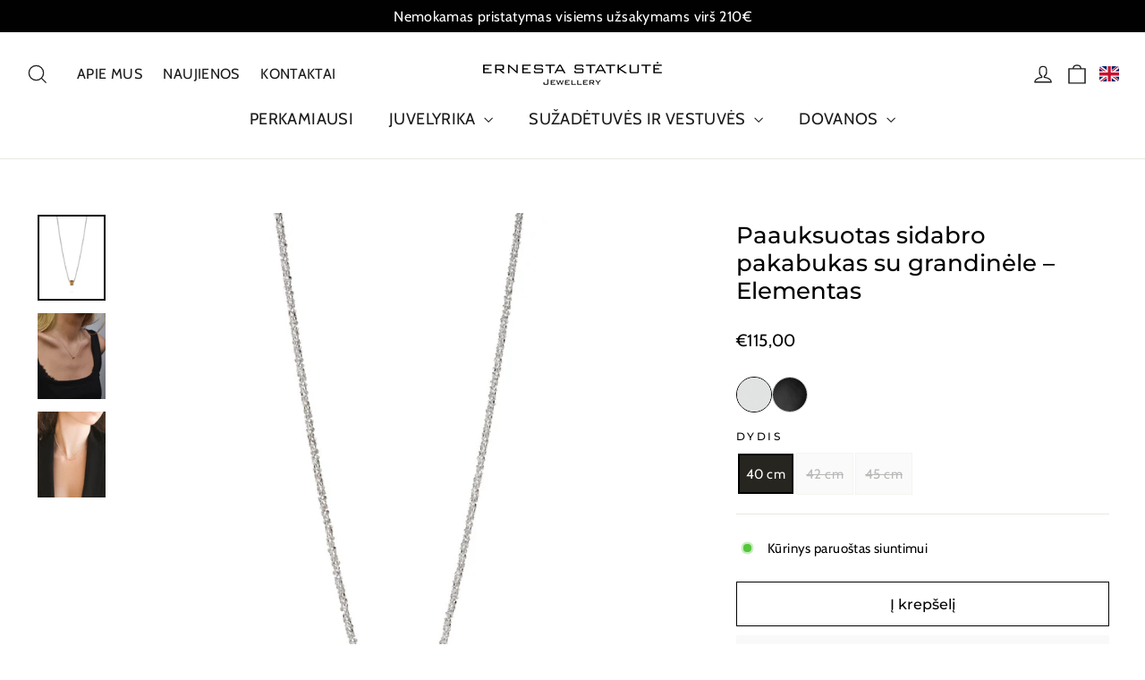

--- FILE ---
content_type: text/html; charset=utf-8
request_url: https://statkute.com/lt/products/sterling-silver-pendant-element
body_size: 45533
content:
<!doctype html>
<html class="no-js" lang="lt" dir="ltr">
<head>
  <meta name="verify-paysera" content="f46de7a3c194a9f2db3f47b5e697cd98">
  <meta name="facebook-domain-verification" content="jqhq3cek3jbi65ueiyqntvik847v9n" />
  <meta charset="utf-8">
  <meta http-equiv="X-UA-Compatible" content="IE=edge,chrome=1">
  <meta name="viewport" content="width=device-width,initial-scale=1">
  <meta name="theme-color" content="#000000">
  <link rel="canonical" href="https://statkute.com/lt/products/sterling-silver-pendant-element">
  <link rel="preconnect" href="https://cdn.shopify.com">
  <link rel="preconnect" href="https://fonts.shopifycdn.com">
  <link rel="dns-prefetch" href="https://productreviews.shopifycdn.com">
  <link rel="dns-prefetch" href="https://ajax.googleapis.com">
  <link rel="dns-prefetch" href="https://maps.googleapis.com">
  <link rel="dns-prefetch" href="https://maps.gstatic.com">

  <!-- Hotjar Tracking Code for https://statkute.com/ -->
<script>
    (function(h,o,t,j,a,r){
        h.hj=h.hj||function(){(h.hj.q=h.hj.q||[]).push(arguments)};
        h._hjSettings={hjid:2913945,hjsv:6};
        a=o.getElementsByTagName('head')[0];
        r=o.createElement('script');r.async=1;
        r.src=t+h._hjSettings.hjid+j+h._hjSettings.hjsv;
        a.appendChild(r);
    })(window,document,'https://static.hotjar.com/c/hotjar-','.js?sv=');
</script><title>Paauksuotas sidabro pakabukas su grandinėle – Elementas
&ndash; ERNESTA STATKUTE
</title>
<meta name="description" content="Kiekviena diena susideda iš daugybės elementų. Jie sukuria mūsų asmenybę – tai, kas esame, ir tai, kas mums svarbu. Kasdienybę praskaidrink mažais prabangos elementais."><meta property="og:site_name" content="ERNESTA STATKUTE">
  <meta property="og:url" content="https://statkute.com/lt/products/sterling-silver-pendant-element">
  <meta property="og:title" content="Paauksuotas sidabro pakabukas su grandinėle  – Elementas">
  <meta property="og:type" content="product">
  <meta property="og:description" content="Kiekviena diena susideda iš daugybės elementų. Jie sukuria mūsų asmenybę – tai, kas esame, ir tai, kas mums svarbu. Kasdienybę praskaidrink mažais prabangos elementais."><meta property="og:image" content="http://statkute.com/cdn/shop/products/untitled-8872.jpg?v=1633287553">
    <meta property="og:image:secure_url" content="https://statkute.com/cdn/shop/products/untitled-8872.jpg?v=1633287553">
    <meta property="og:image:width" content="2584">
    <meta property="og:image:height" content="3230"><meta name="twitter:site" content="@">
  <meta name="twitter:card" content="summary_large_image">
  <meta name="twitter:title" content="Paauksuotas sidabro pakabukas su grandinėle  – Elementas">
  <meta name="twitter:description" content="Kiekviena diena susideda iš daugybės elementų. Jie sukuria mūsų asmenybę – tai, kas esame, ir tai, kas mums svarbu. Kasdienybę praskaidrink mažais prabangos elementais.">
<style data-shopify>@font-face {
  font-family: Montserrat;
  font-weight: 500;
  font-style: normal;
  font-display: swap;
  src: url("//statkute.com/cdn/fonts/montserrat/montserrat_n5.07ef3781d9c78c8b93c98419da7ad4fbeebb6635.woff2") format("woff2"),
       url("//statkute.com/cdn/fonts/montserrat/montserrat_n5.adf9b4bd8b0e4f55a0b203cdd84512667e0d5e4d.woff") format("woff");
}

  @font-face {
  font-family: Cabin;
  font-weight: 400;
  font-style: normal;
  font-display: swap;
  src: url("//statkute.com/cdn/fonts/cabin/cabin_n4.cefc6494a78f87584a6f312fea532919154f66fe.woff2") format("woff2"),
       url("//statkute.com/cdn/fonts/cabin/cabin_n4.8c16611b00f59d27f4b27ce4328dfe514ce77517.woff") format("woff");
}


  @font-face {
  font-family: Cabin;
  font-weight: 600;
  font-style: normal;
  font-display: swap;
  src: url("//statkute.com/cdn/fonts/cabin/cabin_n6.c6b1e64927bbec1c65aab7077888fb033480c4f7.woff2") format("woff2"),
       url("//statkute.com/cdn/fonts/cabin/cabin_n6.6c2e65d54c893ad9f1390da3b810b8e6cf976a4f.woff") format("woff");
}

  @font-face {
  font-family: Cabin;
  font-weight: 400;
  font-style: italic;
  font-display: swap;
  src: url("//statkute.com/cdn/fonts/cabin/cabin_i4.d89c1b32b09ecbc46c12781fcf7b2085f17c0be9.woff2") format("woff2"),
       url("//statkute.com/cdn/fonts/cabin/cabin_i4.0a521b11d0b69adfc41e22a263eec7c02aecfe99.woff") format("woff");
}

  @font-face {
  font-family: Cabin;
  font-weight: 600;
  font-style: italic;
  font-display: swap;
  src: url("//statkute.com/cdn/fonts/cabin/cabin_i6.f09e39e860dd73a664673caf87e5a0b93b584340.woff2") format("woff2"),
       url("//statkute.com/cdn/fonts/cabin/cabin_i6.5b37bf1fce036a7ee54dbf8fb86341d9c8883ee1.woff") format("woff");
}

</style><link href="//statkute.com/cdn/shop/t/6/assets/theme.css?v=53782396180617741771741286824" rel="stylesheet" type="text/css" media="all" />

   <link href="//statkute.com/cdn/shop/t/6/assets/custom_stylesheet.css?v=112490944464276627761740307496" rel="stylesheet" type="text/css" media="all" />
<style data-shopify>:root {
    --typeHeaderPrimary: Montserrat;
    --typeHeaderFallback: sans-serif;
    --typeHeaderSize: 35px;
    --typeHeaderWeight: 500;
    --typeHeaderLineHeight: 1.2;
    --typeHeaderSpacing: 0.0em;

    --typeBasePrimary:Cabin;
    --typeBaseFallback:sans-serif;
    --typeBaseSize: 15px;
    --typeBaseWeight: 400;
    --typeBaseLineHeight: 1.6;
    --typeBaseSpacing: 0.025em;

    --iconWeight: 3px;
    --iconLinecaps: miter;
  }

  
.collection-hero__content:before,
  .hero__image-wrapper:before,
  .hero__media:before {
    background-image: linear-gradient(to bottom, rgba(0, 0, 0, 0.0) 0%, rgba(0, 0, 0, 0.0) 40%, rgba(0, 0, 0, 0.62) 100%);
  }

  .skrim__item-content .skrim__overlay:after {
    background-image: linear-gradient(to bottom, rgba(0, 0, 0, 0.0) 30%, rgba(0, 0, 0, 0.62) 100%);
  }

  .placeholder-content {
    background-image: linear-gradient(100deg, #ffffff 40%, #f7f7f7 63%, #ffffff 79%);
  }</style><script>
    document.documentElement.className = document.documentElement.className.replace('no-js', 'js');

    window.theme = window.theme || {};
    theme.routes = {
      home: "/lt",
      cart: "/lt/cart.js",
      cartPage: "/lt/cart",
      cartAdd: "/lt/cart/add.js",
      cartChange: "/lt/cart/change.js",
      search: "/lt/search"
    };
    theme.strings = {
      soldOut: "Išparduota",
      unavailable: "Nepasiekiamas",
      inStockLabel: "Kūrinys paruoštas siuntimui",
      stockLabel: "Sandėliuose mažai – liko [count] prekių",
      willNotShipUntil: "I18n Error: Missing interpolation value \u0026quot;data\u0026quot; for \u0026quot;Paruošta išsiųsti {{ data }}\u0026quot;",
      willBeInStockAfter: "Sandelyje bus [date]",
      waitingForStock: "Inventorius pakeliui",
      cartSavings: "Jūs sutaupote [savings]",
      cartEmpty: "Jūsų krepšelis šiuo metu tuščias.",
      cartTermsConfirmation: "Turite sutikti su pardavimo sąlygomis tam, kad galėtumėte tęsti",
      searchCollections: "Kolekcijos:",
      searchPages: "Puslapiai:",
      searchArticles: "Straipsniai:"
    };
    theme.settings = {
      dynamicVariantsEnable: true,
      cartType: "drawer",
      isCustomerTemplate: false,
      moneyFormat: "€{{amount_with_comma_separator}}",
      predictiveSearch: true,
      predictiveSearchType: "product,article,page,collection",
      quickView: true,
      themeName: 'Motion',
      themeVersion: "8.3.0"
    };
  </script>

  <script>window.performance && window.performance.mark && window.performance.mark('shopify.content_for_header.start');</script><meta id="shopify-digital-wallet" name="shopify-digital-wallet" content="/25399420/digital_wallets/dialog">
<meta name="shopify-checkout-api-token" content="92781e7b2b5228d279e7c15c286b4491">
<meta id="in-context-paypal-metadata" data-shop-id="25399420" data-venmo-supported="false" data-environment="production" data-locale="en_US" data-paypal-v4="true" data-currency="EUR">
<link rel="alternate" hreflang="x-default" href="https://statkute.com/products/sterling-silver-pendant-element">
<link rel="alternate" hreflang="en" href="https://statkute.com/products/sterling-silver-pendant-element">
<link rel="alternate" hreflang="lt" href="https://statkute.com/lt/products/sterling-silver-pendant-element">
<link rel="alternate" type="application/json+oembed" href="https://statkute.com/lt/products/sterling-silver-pendant-element.oembed">
<script async="async" src="/checkouts/internal/preloads.js?locale=lt-LT"></script>
<script id="shopify-features" type="application/json">{"accessToken":"92781e7b2b5228d279e7c15c286b4491","betas":["rich-media-storefront-analytics"],"domain":"statkute.com","predictiveSearch":true,"shopId":25399420,"locale":"lt"}</script>
<script>var Shopify = Shopify || {};
Shopify.shop = "statkute.myshopify.com";
Shopify.locale = "lt";
Shopify.currency = {"active":"EUR","rate":"1.0"};
Shopify.country = "LT";
Shopify.theme = {"name":"Statkute v3 \/ kedvardas - custom videos","id":128435650748,"schema_name":"Motion","schema_version":"8.3.0","theme_store_id":847,"role":"main"};
Shopify.theme.handle = "null";
Shopify.theme.style = {"id":null,"handle":null};
Shopify.cdnHost = "statkute.com/cdn";
Shopify.routes = Shopify.routes || {};
Shopify.routes.root = "/lt/";</script>
<script type="module">!function(o){(o.Shopify=o.Shopify||{}).modules=!0}(window);</script>
<script>!function(o){function n(){var o=[];function n(){o.push(Array.prototype.slice.apply(arguments))}return n.q=o,n}var t=o.Shopify=o.Shopify||{};t.loadFeatures=n(),t.autoloadFeatures=n()}(window);</script>
<script id="shop-js-analytics" type="application/json">{"pageType":"product"}</script>
<script defer="defer" async type="module" src="//statkute.com/cdn/shopifycloud/shop-js/modules/v2/client.init-shop-cart-sync_BT-GjEfc.en.esm.js"></script>
<script defer="defer" async type="module" src="//statkute.com/cdn/shopifycloud/shop-js/modules/v2/chunk.common_D58fp_Oc.esm.js"></script>
<script defer="defer" async type="module" src="//statkute.com/cdn/shopifycloud/shop-js/modules/v2/chunk.modal_xMitdFEc.esm.js"></script>
<script type="module">
  await import("//statkute.com/cdn/shopifycloud/shop-js/modules/v2/client.init-shop-cart-sync_BT-GjEfc.en.esm.js");
await import("//statkute.com/cdn/shopifycloud/shop-js/modules/v2/chunk.common_D58fp_Oc.esm.js");
await import("//statkute.com/cdn/shopifycloud/shop-js/modules/v2/chunk.modal_xMitdFEc.esm.js");

  window.Shopify.SignInWithShop?.initShopCartSync?.({"fedCMEnabled":true,"windoidEnabled":true});

</script>
<script>(function() {
  var isLoaded = false;
  function asyncLoad() {
    if (isLoaded) return;
    isLoaded = true;
    var urls = ["https:\/\/shopify.covet.pics\/covet-pics-widget-inject.js?shop=statkute.myshopify.com","https:\/\/easygdpr.b-cdn.net\/v\/1553540745\/gdpr.min.js?shop=statkute.myshopify.com","https:\/\/loox.io\/widget\/oKvfpP-fUQ\/loox.1683794339099.js?shop=statkute.myshopify.com","https:\/\/cdn.nfcube.com\/instafeed-59d87e2fa1133f3c0658d1f5fa9b8396.js?shop=statkute.myshopify.com"];
    for (var i = 0; i < urls.length; i++) {
      var s = document.createElement('script');
      s.type = 'text/javascript';
      s.async = true;
      s.src = urls[i];
      var x = document.getElementsByTagName('script')[0];
      x.parentNode.insertBefore(s, x);
    }
  };
  if(window.attachEvent) {
    window.attachEvent('onload', asyncLoad);
  } else {
    window.addEventListener('load', asyncLoad, false);
  }
})();</script>
<script id="__st">var __st={"a":25399420,"offset":7200,"reqid":"a4b2695b-cf8a-47dd-b02a-282c3834e8fc-1769403252","pageurl":"statkute.com\/lt\/products\/sterling-silver-pendant-element","u":"bdaad720ee51","p":"product","rtyp":"product","rid":7189757329596};</script>
<script>window.ShopifyPaypalV4VisibilityTracking = true;</script>
<script id="captcha-bootstrap">!function(){'use strict';const t='contact',e='account',n='new_comment',o=[[t,t],['blogs',n],['comments',n],[t,'customer']],c=[[e,'customer_login'],[e,'guest_login'],[e,'recover_customer_password'],[e,'create_customer']],r=t=>t.map((([t,e])=>`form[action*='/${t}']:not([data-nocaptcha='true']) input[name='form_type'][value='${e}']`)).join(','),a=t=>()=>t?[...document.querySelectorAll(t)].map((t=>t.form)):[];function s(){const t=[...o],e=r(t);return a(e)}const i='password',u='form_key',d=['recaptcha-v3-token','g-recaptcha-response','h-captcha-response',i],f=()=>{try{return window.sessionStorage}catch{return}},m='__shopify_v',_=t=>t.elements[u];function p(t,e,n=!1){try{const o=window.sessionStorage,c=JSON.parse(o.getItem(e)),{data:r}=function(t){const{data:e,action:n}=t;return t[m]||n?{data:e,action:n}:{data:t,action:n}}(c);for(const[e,n]of Object.entries(r))t.elements[e]&&(t.elements[e].value=n);n&&o.removeItem(e)}catch(o){console.error('form repopulation failed',{error:o})}}const l='form_type',E='cptcha';function T(t){t.dataset[E]=!0}const w=window,h=w.document,L='Shopify',v='ce_forms',y='captcha';let A=!1;((t,e)=>{const n=(g='f06e6c50-85a8-45c8-87d0-21a2b65856fe',I='https://cdn.shopify.com/shopifycloud/storefront-forms-hcaptcha/ce_storefront_forms_captcha_hcaptcha.v1.5.2.iife.js',D={infoText:'Saugo „hCaptcha“',privacyText:'Privatumas',termsText:'Sąlygos'},(t,e,n)=>{const o=w[L][v],c=o.bindForm;if(c)return c(t,g,e,D).then(n);var r;o.q.push([[t,g,e,D],n]),r=I,A||(h.body.append(Object.assign(h.createElement('script'),{id:'captcha-provider',async:!0,src:r})),A=!0)});var g,I,D;w[L]=w[L]||{},w[L][v]=w[L][v]||{},w[L][v].q=[],w[L][y]=w[L][y]||{},w[L][y].protect=function(t,e){n(t,void 0,e),T(t)},Object.freeze(w[L][y]),function(t,e,n,w,h,L){const[v,y,A,g]=function(t,e,n){const i=e?o:[],u=t?c:[],d=[...i,...u],f=r(d),m=r(i),_=r(d.filter((([t,e])=>n.includes(e))));return[a(f),a(m),a(_),s()]}(w,h,L),I=t=>{const e=t.target;return e instanceof HTMLFormElement?e:e&&e.form},D=t=>v().includes(t);t.addEventListener('submit',(t=>{const e=I(t);if(!e)return;const n=D(e)&&!e.dataset.hcaptchaBound&&!e.dataset.recaptchaBound,o=_(e),c=g().includes(e)&&(!o||!o.value);(n||c)&&t.preventDefault(),c&&!n&&(function(t){try{if(!f())return;!function(t){const e=f();if(!e)return;const n=_(t);if(!n)return;const o=n.value;o&&e.removeItem(o)}(t);const e=Array.from(Array(32),(()=>Math.random().toString(36)[2])).join('');!function(t,e){_(t)||t.append(Object.assign(document.createElement('input'),{type:'hidden',name:u})),t.elements[u].value=e}(t,e),function(t,e){const n=f();if(!n)return;const o=[...t.querySelectorAll(`input[type='${i}']`)].map((({name:t})=>t)),c=[...d,...o],r={};for(const[a,s]of new FormData(t).entries())c.includes(a)||(r[a]=s);n.setItem(e,JSON.stringify({[m]:1,action:t.action,data:r}))}(t,e)}catch(e){console.error('failed to persist form',e)}}(e),e.submit())}));const S=(t,e)=>{t&&!t.dataset[E]&&(n(t,e.some((e=>e===t))),T(t))};for(const o of['focusin','change'])t.addEventListener(o,(t=>{const e=I(t);D(e)&&S(e,y())}));const B=e.get('form_key'),M=e.get(l),P=B&&M;t.addEventListener('DOMContentLoaded',(()=>{const t=y();if(P)for(const e of t)e.elements[l].value===M&&p(e,B);[...new Set([...A(),...v().filter((t=>'true'===t.dataset.shopifyCaptcha))])].forEach((e=>S(e,t)))}))}(h,new URLSearchParams(w.location.search),n,t,e,['guest_login'])})(!0,!0)}();</script>
<script integrity="sha256-4kQ18oKyAcykRKYeNunJcIwy7WH5gtpwJnB7kiuLZ1E=" data-source-attribution="shopify.loadfeatures" defer="defer" src="//statkute.com/cdn/shopifycloud/storefront/assets/storefront/load_feature-a0a9edcb.js" crossorigin="anonymous"></script>
<script data-source-attribution="shopify.dynamic_checkout.dynamic.init">var Shopify=Shopify||{};Shopify.PaymentButton=Shopify.PaymentButton||{isStorefrontPortableWallets:!0,init:function(){window.Shopify.PaymentButton.init=function(){};var t=document.createElement("script");t.src="https://statkute.com/cdn/shopifycloud/portable-wallets/latest/portable-wallets.lt.js",t.type="module",document.head.appendChild(t)}};
</script>
<script data-source-attribution="shopify.dynamic_checkout.buyer_consent">
  function portableWalletsHideBuyerConsent(e){var t=document.getElementById("shopify-buyer-consent"),n=document.getElementById("shopify-subscription-policy-button");t&&n&&(t.classList.add("hidden"),t.setAttribute("aria-hidden","true"),n.removeEventListener("click",e))}function portableWalletsShowBuyerConsent(e){var t=document.getElementById("shopify-buyer-consent"),n=document.getElementById("shopify-subscription-policy-button");t&&n&&(t.classList.remove("hidden"),t.removeAttribute("aria-hidden"),n.addEventListener("click",e))}window.Shopify?.PaymentButton&&(window.Shopify.PaymentButton.hideBuyerConsent=portableWalletsHideBuyerConsent,window.Shopify.PaymentButton.showBuyerConsent=portableWalletsShowBuyerConsent);
</script>
<script>
  function portableWalletsCleanup(e){e&&e.src&&console.error("Failed to load portable wallets script "+e.src);var t=document.querySelectorAll("shopify-accelerated-checkout .shopify-payment-button__skeleton, shopify-accelerated-checkout-cart .wallet-cart-button__skeleton"),e=document.getElementById("shopify-buyer-consent");for(let e=0;e<t.length;e++)t[e].remove();e&&e.remove()}function portableWalletsNotLoadedAsModule(e){e instanceof ErrorEvent&&"string"==typeof e.message&&e.message.includes("import.meta")&&"string"==typeof e.filename&&e.filename.includes("portable-wallets")&&(window.removeEventListener("error",portableWalletsNotLoadedAsModule),window.Shopify.PaymentButton.failedToLoad=e,"loading"===document.readyState?document.addEventListener("DOMContentLoaded",window.Shopify.PaymentButton.init):window.Shopify.PaymentButton.init())}window.addEventListener("error",portableWalletsNotLoadedAsModule);
</script>

<script type="module" src="https://statkute.com/cdn/shopifycloud/portable-wallets/latest/portable-wallets.lt.js" onError="portableWalletsCleanup(this)" crossorigin="anonymous"></script>
<script nomodule>
  document.addEventListener("DOMContentLoaded", portableWalletsCleanup);
</script>

<script id='scb4127' type='text/javascript' async='' src='https://statkute.com/cdn/shopifycloud/privacy-banner/storefront-banner.js'></script><link id="shopify-accelerated-checkout-styles" rel="stylesheet" media="screen" href="https://statkute.com/cdn/shopifycloud/portable-wallets/latest/accelerated-checkout-backwards-compat.css" crossorigin="anonymous">
<style id="shopify-accelerated-checkout-cart">
        #shopify-buyer-consent {
  margin-top: 1em;
  display: inline-block;
  width: 100%;
}

#shopify-buyer-consent.hidden {
  display: none;
}

#shopify-subscription-policy-button {
  background: none;
  border: none;
  padding: 0;
  text-decoration: underline;
  font-size: inherit;
  cursor: pointer;
}

#shopify-subscription-policy-button::before {
  box-shadow: none;
}

      </style>

<script>window.performance && window.performance.mark && window.performance.mark('shopify.content_for_header.end');</script>

  <script src="//statkute.com/cdn/shop/t/6/assets/vendor-scripts-v13.js" defer="defer"></script><script src="//statkute.com/cdn/shop/t/6/assets/theme.js?v=8558620598562490481740306784" defer="defer"></script>

  <script src="https://code.jquery.com/jquery-3.7.1.min.js" integrity="sha256-/JqT3SQfawRcv/BIHPThkBvs0OEvtFFmqPF/lYI/Cxo=" crossorigin="anonymous"></script>
  <script src="//statkute.com/cdn/shop/t/6/assets/custom_stylesheet.js?v=14263371157642370891736321322" defer="defer"></script>

  

  

  
    <script type="text/javascript">
      try {
        window.EasyGdprSettings = "{\"cookie_banner\":true,\"cookie_banner_cookiename\":\"\",\"cookie_banner_settings\":{\"layout\":\"block\",\"banner_color\":{\"hexcode\":\"#17172c\",\"opacity\":1},\"button_color\":{\"hexcode\":\"#ffffff\",\"opacity\":1},\"pp_url\":\"https:\/\/statkute.com\/pages\/privacy-policy\",\"language_detection\":\"browser\",\"font_family\":\"#auto\"},\"current_theme\":\"other\",\"custom_button_position\":\"\",\"eg_display\":[\"login\",\"account\"],\"enabled\":false,\"texts\":{}}";
      } catch (error) {}
    </script>
  




	<script>var loox_global_hash = '1767032451119';</script><script>var loox_floating_widget = {"active":true,"rtl":false,"position":"right","button_text":"Reviews","button_bg_color":"000000","button_text_color":"ffffff","display_on_home_page":true,"display_on_product_page":true,"display_on_cart_page":true,"display_on_other_pages":true,"hide_on_mobile":false,"orientation":"flipped"};
</script><style>.loox-reviews-default { max-width: 1200px; margin: 0 auto; }.loox-rating .loox-icon { color:#ffc800; }
:root { --lxs-rating-icon-color: #ffc800; }</style>
<!-- BEGIN app block: shopify://apps/klaviyo-email-marketing-sms/blocks/klaviyo-onsite-embed/2632fe16-c075-4321-a88b-50b567f42507 -->












  <script async src="https://static.klaviyo.com/onsite/js/Xe8RWE/klaviyo.js?company_id=Xe8RWE"></script>
  <script>!function(){if(!window.klaviyo){window._klOnsite=window._klOnsite||[];try{window.klaviyo=new Proxy({},{get:function(n,i){return"push"===i?function(){var n;(n=window._klOnsite).push.apply(n,arguments)}:function(){for(var n=arguments.length,o=new Array(n),w=0;w<n;w++)o[w]=arguments[w];var t="function"==typeof o[o.length-1]?o.pop():void 0,e=new Promise((function(n){window._klOnsite.push([i].concat(o,[function(i){t&&t(i),n(i)}]))}));return e}}})}catch(n){window.klaviyo=window.klaviyo||[],window.klaviyo.push=function(){var n;(n=window._klOnsite).push.apply(n,arguments)}}}}();</script>

  
    <script id="viewed_product">
      if (item == null) {
        var _learnq = _learnq || [];

        var MetafieldReviews = null
        var MetafieldYotpoRating = null
        var MetafieldYotpoCount = null
        var MetafieldLooxRating = null
        var MetafieldLooxCount = null
        var okendoProduct = null
        var okendoProductReviewCount = null
        var okendoProductReviewAverageValue = null
        try {
          // The following fields are used for Customer Hub recently viewed in order to add reviews.
          // This information is not part of __kla_viewed. Instead, it is part of __kla_viewed_reviewed_items
          MetafieldReviews = {};
          MetafieldYotpoRating = null
          MetafieldYotpoCount = null
          MetafieldLooxRating = "5.0"
          MetafieldLooxCount = 1

          okendoProduct = null
          // If the okendo metafield is not legacy, it will error, which then requires the new json formatted data
          if (okendoProduct && 'error' in okendoProduct) {
            okendoProduct = null
          }
          okendoProductReviewCount = okendoProduct ? okendoProduct.reviewCount : null
          okendoProductReviewAverageValue = okendoProduct ? okendoProduct.reviewAverageValue : null
        } catch (error) {
          console.error('Error in Klaviyo onsite reviews tracking:', error);
        }

        var item = {
          Name: "Paauksuotas sidabro pakabukas su grandinėle  – Elementas",
          ProductID: 7189757329596,
          Categories: ["Bestseleriai","Dovana geriausiai draugei","Dovana Mamai","Dovanos 100 iki 149 Eur","Elementai","Kolje","Naujienos","Naujienos","Pakabukas su grandinėle"],
          ImageURL: "https://statkute.com/cdn/shop/products/untitled-8872_grande.jpg?v=1633287553",
          URL: "https://statkute.com/lt/products/sterling-silver-pendant-element",
          Brand: "ERNESTA STATKUTE",
          Price: "€115,00",
          Value: "115,00",
          CompareAtPrice: "€0,00"
        };
        _learnq.push(['track', 'Viewed Product', item]);
        _learnq.push(['trackViewedItem', {
          Title: item.Name,
          ItemId: item.ProductID,
          Categories: item.Categories,
          ImageUrl: item.ImageURL,
          Url: item.URL,
          Metadata: {
            Brand: item.Brand,
            Price: item.Price,
            Value: item.Value,
            CompareAtPrice: item.CompareAtPrice
          },
          metafields:{
            reviews: MetafieldReviews,
            yotpo:{
              rating: MetafieldYotpoRating,
              count: MetafieldYotpoCount,
            },
            loox:{
              rating: MetafieldLooxRating,
              count: MetafieldLooxCount,
            },
            okendo: {
              rating: okendoProductReviewAverageValue,
              count: okendoProductReviewCount,
            }
          }
        }]);
      }
    </script>
  




  <script>
    window.klaviyoReviewsProductDesignMode = false
  </script>







<!-- END app block --><!-- BEGIN app block: shopify://apps/oxi-social-login/blocks/social-login-embed/24ad60bc-8f09-42fa-807e-e5eda0fdae17 -->


<script>
    
        var vt = 763256;
    
        var oxi_data_scheme = 'light';
        if (document.querySelector('html').hasAttribute('data-scheme')) {
            oxi_data_scheme = document.querySelector('html').getAttribute('data-scheme');
        }
    function wfete(selector) {
    return new Promise(resolve => {
    if (document.querySelector(selector)) {
      return resolve(document.querySelector(selector));
    }

    const observer = new MutationObserver(() => {
      if (document.querySelector(selector)) {
        resolve(document.querySelector(selector));
        observer.disconnect();
      }
    });

    observer.observe(document.body, {
      subtree: true,
      childList: true,
    });
    });
  }
  async function oxi_init() {
    const data = await getOConfig();
  }
  function getOConfig() {
    var script = document.createElement('script');
    script.src = '//social-login.oxiapps.com/init.json?shop=statkute.myshopify.com&vt='+vt+'&callback=jQuery111004090950169811405_1543664809199';
    script.setAttribute('rel','nofollow');
    document.head.appendChild(script);
  }
  function jQuery111004090950169811405_1543664809199(p) {
        var shop_locale = "";
        if (typeof Shopify !== 'undefined' && typeof Shopify.locale !== 'undefined') {
            shop_locale = "&locale="+Shopify.locale;
    }
    if (p.m == "1") {
      if (typeof oxi_initialized === 'undefined') {
        var oxi_initialized = true;
        //vt = parseInt(p.v);
        vt = parseInt(vt);

                var elem = document.createElement("link");
                elem.setAttribute("type", "text/css");
                elem.setAttribute("rel", "stylesheet");
                elem.setAttribute("href", "https://cdn.shopify.com/extensions/019a9bbf-e6d9-7768-bf83-c108720b519c/embedded-social-login-54/assets/remodal.css");
                document.getElementsByTagName("head")[0].appendChild(elem);


        var newScript = document.createElement('script');
        newScript.type = 'text/javascript';
        newScript.src = 'https://cdn.shopify.com/extensions/019a9bbf-e6d9-7768-bf83-c108720b519c/embedded-social-login-54/assets/osl.min.js';
        document.getElementsByTagName('head')[0].appendChild(newScript);
      }
    } else {
      const intervalID = setInterval(() => {
        if (document.querySelector('body')) {
            clearInterval(intervalID);

            opa = ['form[action*="account/login"]', 'form[action$="account"]'];
            opa.forEach(e => {
                wfete(e).then(element => {
                    if (typeof oxi_initialized === 'undefined') {
                        var oxi_initialized = true;
                        console.log("Oxi Social Login Initialized");
                        if (p.i == 'y') {
                            var list = document.querySelectorAll(e);
                            var oxi_list_length = 0;
                            if (list.length > 0) {
                                //oxi_list_length = 3;
                                oxi_list_length = list.length;
                            }
                            for(var osli1 = 0; osli1 < oxi_list_length; osli1++) {
                                if (list[osli1].querySelector('[value="guest_login"]')) {
                                } else {
                                if ( list[osli1].querySelectorAll('.oxi-social-login').length <= 0 && list[osli1].querySelectorAll('.oxi_social_wrapper').length <= 0 ) {
                                    var osl_checkout_url = '';
                                    if (list[osli1].querySelector('[name="checkout_url"]') !== null) {
                                        osl_checkout_url = '&osl_checkout_url='+list[osli1].querySelector('[name="checkout_url"]').value;
                                    }
                                    osl_checkout_url = osl_checkout_url.replace(/<[^>]*>/g, '').trim();
                                    list[osli1].insertAdjacentHTML(p.p, '<div class="oxi_social_wrapper" style="'+p.c+'"><iframe id="social_login_frame" class="social_login_frame" title="Social Login" src="https://social-login.oxiapps.com/widget?site='+p.s+'&vt='+vt+shop_locale+osl_checkout_url+'&scheme='+oxi_data_scheme+'" style="width:100%;max-width:100%;padding-top:0px;margin-bottom:5px;border:0px;height:'+p.h+'px;" scrolling=no></iframe></div>');
                                }
                                }
                            }
                        }
                    }
                });
            });

            wfete('#oxi-social-login').then(element => {
                document.getElementById('oxi-social-login').innerHTML="<iframe id='social_login_frame' class='social_login_frame' title='Social Login' src='https://social-login.oxiapps.com/widget?site="+p.s+"&vt="+vt+shop_locale+"&scheme="+oxi_data_scheme+"' style='width:100%;max-width:100%;padding-top:0px;margin-bottom:5px;border:0px;height:"+p.h+"px;' scrolling=no></iframe>";
            });
            wfete('.oxi-social-login').then(element => {
                var oxi_elms = document.querySelectorAll(".oxi-social-login");
                oxi_elms.forEach((oxi_elm) => {
                            oxi_elm.innerHTML="<iframe id='social_login_frame' class='social_login_frame' title='Social Login' src='https://social-login.oxiapps.com/widget?site="+p.s+"&vt="+vt+shop_locale+"&scheme="+oxi_data_scheme+"' style='width:100%;max-width:100%;padding-top:0px;margin-bottom:5px;border:0px;height:"+p.h+"px;' scrolling=no></iframe>";
                });
            });
        }
      }, 100);
    }

    var o_resized = false;
    var oxi_response = function(event) {
      if (event.origin+'/'=="https://social-login.oxiapps.com/") {
                if (event.data.action == "loaded") {
                    event.source.postMessage({
                        action:'getParentUrl',parentUrl: window.location.href+''
                    },"*");
                }

        var message = event.data+'';
        var key = message.split(':')[0];
        var value = message.split(':')[1];
        if (key=="height") {
          var oxi_iframe = document.getElementById('social_login_frame');
          if (oxi_iframe && !o_resized) {
            o_resized = true;
            oxi_iframe.style.height = value + "px";
          }
        }
      }
    };
    if (window.addEventListener) {
      window.addEventListener('message', oxi_response, false);
    } else {
      window.attachEvent("onmessage", oxi_response);
    }
  }
  oxi_init();
</script>


<!-- END app block --><!-- BEGIN app block: shopify://apps/geoip-country-redirect/blocks/speeedup_link/a3fa1a12-9aad-4707-ab56-45ccf9191aa7 --><!-- BEGIN app snippet: flags-style --><style id='sgcr-flags-css'>.sgcr-flag {display: inline-block;background-size: contain;background-position: 50%;background-repeat: no-repeat;margin: 0;padding: 0;}.sgcr-flag-af { background-image: url("https://cdn.shopify.com/extensions/01999528-f499-72e0-8480-893097d05005/extension_uid_update.v.0.0.1/assets/af.svg")}.sgcr-flag-ak { background-image: url("https://cdn.shopify.com/extensions/01999528-f499-72e0-8480-893097d05005/extension_uid_update.v.0.0.1/assets/ak.svg")}.sgcr-flag-am { background-image: url("https://cdn.shopify.com/extensions/01999528-f499-72e0-8480-893097d05005/extension_uid_update.v.0.0.1/assets/am.svg")}.sgcr-flag-ar { background-image: url("https://cdn.shopify.com/extensions/01999528-f499-72e0-8480-893097d05005/extension_uid_update.v.0.0.1/assets/ar.svg")}.sgcr-flag-as { background-image: url("https://cdn.shopify.com/extensions/01999528-f499-72e0-8480-893097d05005/extension_uid_update.v.0.0.1/assets/as.svg")}.sgcr-flag-az { background-image: url("https://cdn.shopify.com/extensions/01999528-f499-72e0-8480-893097d05005/extension_uid_update.v.0.0.1/assets/az.svg")}.sgcr-flag-be { background-image: url("https://cdn.shopify.com/extensions/01999528-f499-72e0-8480-893097d05005/extension_uid_update.v.0.0.1/assets/be.svg")}.sgcr-flag-bg { background-image: url("https://cdn.shopify.com/extensions/01999528-f499-72e0-8480-893097d05005/extension_uid_update.v.0.0.1/assets/bg.svg")}.sgcr-flag-bm { background-image: url("https://cdn.shopify.com/extensions/01999528-f499-72e0-8480-893097d05005/extension_uid_update.v.0.0.1/assets/bm.svg")}.sgcr-flag-bn { background-image: url("https://cdn.shopify.com/extensions/01999528-f499-72e0-8480-893097d05005/extension_uid_update.v.0.0.1/assets/bn.svg")}.sgcr-flag-bo { background-image: url("https://cdn.shopify.com/extensions/01999528-f499-72e0-8480-893097d05005/extension_uid_update.v.0.0.1/assets/bo.svg")}.sgcr-flag-br { background-image: url("https://cdn.shopify.com/extensions/01999528-f499-72e0-8480-893097d05005/extension_uid_update.v.0.0.1/assets/br.svg")}.sgcr-flag-bs { background-image: url("https://cdn.shopify.com/extensions/01999528-f499-72e0-8480-893097d05005/extension_uid_update.v.0.0.1/assets/bs.svg")}.sgcr-flag-ca { background-image: url("https://cdn.shopify.com/extensions/01999528-f499-72e0-8480-893097d05005/extension_uid_update.v.0.0.1/assets/ca.svg")}.sgcr-flag-ce { background-image: url("https://cdn.shopify.com/extensions/01999528-f499-72e0-8480-893097d05005/extension_uid_update.v.0.0.1/assets/ce.svg")}.sgcr-flag-ckb { background-image: url("https://cdn.shopify.com/extensions/01999528-f499-72e0-8480-893097d05005/extension_uid_update.v.0.0.1/assets/ckb.svg")}.sgcr-flag-cs { background-image: url("https://cdn.shopify.com/extensions/01999528-f499-72e0-8480-893097d05005/extension_uid_update.v.0.0.1/assets/cs.svg")}.sgcr-flag-cy { background-image: url("https://cdn.shopify.com/extensions/01999528-f499-72e0-8480-893097d05005/extension_uid_update.v.0.0.1/assets/cy.svg")}.sgcr-flag-da { background-image: url("https://cdn.shopify.com/extensions/01999528-f499-72e0-8480-893097d05005/extension_uid_update.v.0.0.1/assets/da.svg")}.sgcr-flag-de { background-image: url("https://cdn.shopify.com/extensions/01999528-f499-72e0-8480-893097d05005/extension_uid_update.v.0.0.1/assets/de.svg")}.sgcr-flag-dz { background-image: url("https://cdn.shopify.com/extensions/01999528-f499-72e0-8480-893097d05005/extension_uid_update.v.0.0.1/assets/dz.svg")}.sgcr-flag-ee { background-image: url("https://cdn.shopify.com/extensions/01999528-f499-72e0-8480-893097d05005/extension_uid_update.v.0.0.1/assets/ee.svg")}.sgcr-flag-el { background-image: url("https://cdn.shopify.com/extensions/01999528-f499-72e0-8480-893097d05005/extension_uid_update.v.0.0.1/assets/el.svg")}.sgcr-flag-en { background-image: url("https://cdn.shopify.com/extensions/01999528-f499-72e0-8480-893097d05005/extension_uid_update.v.0.0.1/assets/en.svg")}.sgcr-flag-eo { background-image: url("https://cdn.shopify.com/extensions/01999528-f499-72e0-8480-893097d05005/extension_uid_update.v.0.0.1/assets/eo.svg")}.sgcr-flag-es { background-image: url("https://cdn.shopify.com/extensions/01999528-f499-72e0-8480-893097d05005/extension_uid_update.v.0.0.1/assets/es.svg")}.sgcr-flag-et { background-image: url("https://cdn.shopify.com/extensions/01999528-f499-72e0-8480-893097d05005/extension_uid_update.v.0.0.1/assets/et.svg")}.sgcr-flag-eu { background-image: url("https://cdn.shopify.com/extensions/01999528-f499-72e0-8480-893097d05005/extension_uid_update.v.0.0.1/assets/eu.svg")}.sgcr-flag-fa { background-image: url("https://cdn.shopify.com/extensions/01999528-f499-72e0-8480-893097d05005/extension_uid_update.v.0.0.1/assets/fa.svg")}.sgcr-flag-ff { background-image: url("https://cdn.shopify.com/extensions/01999528-f499-72e0-8480-893097d05005/extension_uid_update.v.0.0.1/assets/ff.svg")}.sgcr-flag-fi { background-image: url("https://cdn.shopify.com/extensions/01999528-f499-72e0-8480-893097d05005/extension_uid_update.v.0.0.1/assets/fi.svg")}.sgcr-flag-fil { background-image: url("https://cdn.shopify.com/extensions/01999528-f499-72e0-8480-893097d05005/extension_uid_update.v.0.0.1/assets/fil.svg")}.sgcr-flag-fo { background-image: url("https://cdn.shopify.com/extensions/01999528-f499-72e0-8480-893097d05005/extension_uid_update.v.0.0.1/assets/fo.svg")}.sgcr-flag-fr { background-image: url("https://cdn.shopify.com/extensions/01999528-f499-72e0-8480-893097d05005/extension_uid_update.v.0.0.1/assets/fr.svg")}.sgcr-flag-fy { background-image: url("https://cdn.shopify.com/extensions/01999528-f499-72e0-8480-893097d05005/extension_uid_update.v.0.0.1/assets/fy.svg")}.sgcr-flag-ga { background-image: url("https://cdn.shopify.com/extensions/01999528-f499-72e0-8480-893097d05005/extension_uid_update.v.0.0.1/assets/ga.svg")}.sgcr-flag-gd { background-image: url("https://cdn.shopify.com/extensions/01999528-f499-72e0-8480-893097d05005/extension_uid_update.v.0.0.1/assets/gd.svg")}.sgcr-flag-gl { background-image: url("https://cdn.shopify.com/extensions/01999528-f499-72e0-8480-893097d05005/extension_uid_update.v.0.0.1/assets/gl.svg")}.sgcr-flag-gu { background-image: url("https://cdn.shopify.com/extensions/01999528-f499-72e0-8480-893097d05005/extension_uid_update.v.0.0.1/assets/gu.svg")}.sgcr-flag-gv { background-image: url("https://cdn.shopify.com/extensions/01999528-f499-72e0-8480-893097d05005/extension_uid_update.v.0.0.1/assets/gv.svg")}.sgcr-flag-ha { background-image: url("https://cdn.shopify.com/extensions/01999528-f499-72e0-8480-893097d05005/extension_uid_update.v.0.0.1/assets/ha.svg")}.sgcr-flag-he { background-image: url("https://cdn.shopify.com/extensions/01999528-f499-72e0-8480-893097d05005/extension_uid_update.v.0.0.1/assets/he.svg")}.sgcr-flag-hi { background-image: url("https://cdn.shopify.com/extensions/01999528-f499-72e0-8480-893097d05005/extension_uid_update.v.0.0.1/assets/hi.svg")}.sgcr-flag-hr { background-image: url("https://cdn.shopify.com/extensions/01999528-f499-72e0-8480-893097d05005/extension_uid_update.v.0.0.1/assets/hr.svg")}.sgcr-flag-hu { background-image: url("https://cdn.shopify.com/extensions/01999528-f499-72e0-8480-893097d05005/extension_uid_update.v.0.0.1/assets/hu.svg")}.sgcr-flag-hy { background-image: url("https://cdn.shopify.com/extensions/01999528-f499-72e0-8480-893097d05005/extension_uid_update.v.0.0.1/assets/hy.svg")}.sgcr-flag-ia { background-image: url("https://cdn.shopify.com/extensions/01999528-f499-72e0-8480-893097d05005/extension_uid_update.v.0.0.1/assets/ia.svg")}.sgcr-flag-id { background-image: url("https://cdn.shopify.com/extensions/01999528-f499-72e0-8480-893097d05005/extension_uid_update.v.0.0.1/assets/id.svg")}.sgcr-flag-ig { background-image: url("https://cdn.shopify.com/extensions/01999528-f499-72e0-8480-893097d05005/extension_uid_update.v.0.0.1/assets/ig.svg")}.sgcr-flag-ii { background-image: url("https://cdn.shopify.com/extensions/01999528-f499-72e0-8480-893097d05005/extension_uid_update.v.0.0.1/assets/ii.svg")}.sgcr-flag-is { background-image: url("https://cdn.shopify.com/extensions/01999528-f499-72e0-8480-893097d05005/extension_uid_update.v.0.0.1/assets/is.svg")}.sgcr-flag-it { background-image: url("https://cdn.shopify.com/extensions/01999528-f499-72e0-8480-893097d05005/extension_uid_update.v.0.0.1/assets/it.svg")}.sgcr-flag-ja { background-image: url("https://cdn.shopify.com/extensions/01999528-f499-72e0-8480-893097d05005/extension_uid_update.v.0.0.1/assets/ja.svg")}.sgcr-flag-jv { background-image: url("https://cdn.shopify.com/extensions/01999528-f499-72e0-8480-893097d05005/extension_uid_update.v.0.0.1/assets/jv.svg")}.sgcr-flag-ka { background-image: url("https://cdn.shopify.com/extensions/01999528-f499-72e0-8480-893097d05005/extension_uid_update.v.0.0.1/assets/ka.svg")}.sgcr-flag-ki { background-image: url("https://cdn.shopify.com/extensions/01999528-f499-72e0-8480-893097d05005/extension_uid_update.v.0.0.1/assets/ki.svg")}.sgcr-flag-kk { background-image: url("https://cdn.shopify.com/extensions/01999528-f499-72e0-8480-893097d05005/extension_uid_update.v.0.0.1/assets/kk.svg")}.sgcr-flag-kl { background-image: url("https://cdn.shopify.com/extensions/01999528-f499-72e0-8480-893097d05005/extension_uid_update.v.0.0.1/assets/kl.svg")}.sgcr-flag-km { background-image: url("https://cdn.shopify.com/extensions/01999528-f499-72e0-8480-893097d05005/extension_uid_update.v.0.0.1/assets/km.svg")}.sgcr-flag-kn { background-image: url("https://cdn.shopify.com/extensions/01999528-f499-72e0-8480-893097d05005/extension_uid_update.v.0.0.1/assets/kn.svg")}.sgcr-flag-ko { background-image: url("https://cdn.shopify.com/extensions/01999528-f499-72e0-8480-893097d05005/extension_uid_update.v.0.0.1/assets/ko.svg")}.sgcr-flag-ks { background-image: url("https://cdn.shopify.com/extensions/01999528-f499-72e0-8480-893097d05005/extension_uid_update.v.0.0.1/assets/ks.svg")}.sgcr-flag-ku { background-image: url("https://cdn.shopify.com/extensions/01999528-f499-72e0-8480-893097d05005/extension_uid_update.v.0.0.1/assets/ku.svg")}.sgcr-flag-kw { background-image: url("https://cdn.shopify.com/extensions/01999528-f499-72e0-8480-893097d05005/extension_uid_update.v.0.0.1/assets/kw.svg")}.sgcr-flag-ky { background-image: url("https://cdn.shopify.com/extensions/01999528-f499-72e0-8480-893097d05005/extension_uid_update.v.0.0.1/assets/ky.svg")}.sgcr-flag-lb { background-image: url("https://cdn.shopify.com/extensions/01999528-f499-72e0-8480-893097d05005/extension_uid_update.v.0.0.1/assets/lb.svg")}.sgcr-flag-lg { background-image: url("https://cdn.shopify.com/extensions/01999528-f499-72e0-8480-893097d05005/extension_uid_update.v.0.0.1/assets/lg.svg")}.sgcr-flag-ln { background-image: url("https://cdn.shopify.com/extensions/01999528-f499-72e0-8480-893097d05005/extension_uid_update.v.0.0.1/assets/ln.svg")}.sgcr-flag-lo { background-image: url("https://cdn.shopify.com/extensions/01999528-f499-72e0-8480-893097d05005/extension_uid_update.v.0.0.1/assets/lo.svg")}.sgcr-flag-lt { background-image: url("https://cdn.shopify.com/extensions/01999528-f499-72e0-8480-893097d05005/extension_uid_update.v.0.0.1/assets/lt.svg")}.sgcr-flag-lu { background-image: url("https://cdn.shopify.com/extensions/01999528-f499-72e0-8480-893097d05005/extension_uid_update.v.0.0.1/assets/lu.svg")}.sgcr-flag-lv { background-image: url("https://cdn.shopify.com/extensions/01999528-f499-72e0-8480-893097d05005/extension_uid_update.v.0.0.1/assets/lv.svg")}.sgcr-flag-mg { background-image: url("https://cdn.shopify.com/extensions/01999528-f499-72e0-8480-893097d05005/extension_uid_update.v.0.0.1/assets/mg.svg")}.sgcr-flag-mi { background-image: url("https://cdn.shopify.com/extensions/01999528-f499-72e0-8480-893097d05005/extension_uid_update.v.0.0.1/assets/mi.svg")}.sgcr-flag-mk { background-image: url("https://cdn.shopify.com/extensions/01999528-f499-72e0-8480-893097d05005/extension_uid_update.v.0.0.1/assets/mk.svg")}.sgcr-flag-ml { background-image: url("https://cdn.shopify.com/extensions/01999528-f499-72e0-8480-893097d05005/extension_uid_update.v.0.0.1/assets/ml.svg")}.sgcr-flag-mn { background-image: url("https://cdn.shopify.com/extensions/01999528-f499-72e0-8480-893097d05005/extension_uid_update.v.0.0.1/assets/mn.svg")}.sgcr-flag-mr { background-image: url("https://cdn.shopify.com/extensions/01999528-f499-72e0-8480-893097d05005/extension_uid_update.v.0.0.1/assets/mr.svg")}.sgcr-flag-ms { background-image: url("https://cdn.shopify.com/extensions/01999528-f499-72e0-8480-893097d05005/extension_uid_update.v.0.0.1/assets/ms.svg")}.sgcr-flag-mt { background-image: url("https://cdn.shopify.com/extensions/01999528-f499-72e0-8480-893097d05005/extension_uid_update.v.0.0.1/assets/mt.svg")}.sgcr-flag-my { background-image: url("https://cdn.shopify.com/extensions/01999528-f499-72e0-8480-893097d05005/extension_uid_update.v.0.0.1/assets/my.svg")}.sgcr-flag-nb { background-image: url("https://cdn.shopify.com/extensions/01999528-f499-72e0-8480-893097d05005/extension_uid_update.v.0.0.1/assets/nb.svg")}.sgcr-flag-nd { background-image: url("https://cdn.shopify.com/extensions/01999528-f499-72e0-8480-893097d05005/extension_uid_update.v.0.0.1/assets/nd.svg")}.sgcr-flag-ne { background-image: url("https://cdn.shopify.com/extensions/01999528-f499-72e0-8480-893097d05005/extension_uid_update.v.0.0.1/assets/ne.svg")}.sgcr-flag-nl { background-image: url("https://cdn.shopify.com/extensions/01999528-f499-72e0-8480-893097d05005/extension_uid_update.v.0.0.1/assets/nl.svg")}.sgcr-flag-nn { background-image: url("https://cdn.shopify.com/extensions/01999528-f499-72e0-8480-893097d05005/extension_uid_update.v.0.0.1/assets/nn.svg")}.sgcr-flag-no { background-image: url("https://cdn.shopify.com/extensions/01999528-f499-72e0-8480-893097d05005/extension_uid_update.v.0.0.1/assets/no.svg")}.sgcr-flag-om { background-image: url("https://cdn.shopify.com/extensions/01999528-f499-72e0-8480-893097d05005/extension_uid_update.v.0.0.1/assets/om.svg")}.sgcr-flag-or { background-image: url("https://cdn.shopify.com/extensions/01999528-f499-72e0-8480-893097d05005/extension_uid_update.v.0.0.1/assets/or.svg")}.sgcr-flag-os { background-image: url("https://cdn.shopify.com/extensions/01999528-f499-72e0-8480-893097d05005/extension_uid_update.v.0.0.1/assets/os.svg")}.sgcr-flag-pa { background-image: url("https://cdn.shopify.com/extensions/01999528-f499-72e0-8480-893097d05005/extension_uid_update.v.0.0.1/assets/pa.svg")}.sgcr-flag-pl { background-image: url("https://cdn.shopify.com/extensions/01999528-f499-72e0-8480-893097d05005/extension_uid_update.v.0.0.1/assets/pl.svg")}.sgcr-flag-ps { background-image: url("https://cdn.shopify.com/extensions/01999528-f499-72e0-8480-893097d05005/extension_uid_update.v.0.0.1/assets/ps.svg")}.sgcr-flag-pt-br { background-image: url("https://cdn.shopify.com/extensions/01999528-f499-72e0-8480-893097d05005/extension_uid_update.v.0.0.1/assets/pt-br.svg")}.sgcr-flag-pt-pt { background-image: url("https://cdn.shopify.com/extensions/01999528-f499-72e0-8480-893097d05005/extension_uid_update.v.0.0.1/assets/pt-pt.svg")}.sgcr-flag-qu { background-image: url("https://cdn.shopify.com/extensions/01999528-f499-72e0-8480-893097d05005/extension_uid_update.v.0.0.1/assets/qu.svg")}.sgcr-flag-rm { background-image: url("https://cdn.shopify.com/extensions/01999528-f499-72e0-8480-893097d05005/extension_uid_update.v.0.0.1/assets/rm.svg")}.sgcr-flag-rn { background-image: url("https://cdn.shopify.com/extensions/01999528-f499-72e0-8480-893097d05005/extension_uid_update.v.0.0.1/assets/rn.svg")}.sgcr-flag-ro { background-image: url("https://cdn.shopify.com/extensions/01999528-f499-72e0-8480-893097d05005/extension_uid_update.v.0.0.1/assets/ro.svg")}.sgcr-flag-ru { background-image: url("https://cdn.shopify.com/extensions/01999528-f499-72e0-8480-893097d05005/extension_uid_update.v.0.0.1/assets/ru.svg")}.sgcr-flag-rw { background-image: url("https://cdn.shopify.com/extensions/01999528-f499-72e0-8480-893097d05005/extension_uid_update.v.0.0.1/assets/rw.svg")}.sgcr-flag-sa { background-image: url("https://cdn.shopify.com/extensions/01999528-f499-72e0-8480-893097d05005/extension_uid_update.v.0.0.1/assets/sa.svg")}.sgcr-flag-sc { background-image: url("https://cdn.shopify.com/extensions/01999528-f499-72e0-8480-893097d05005/extension_uid_update.v.0.0.1/assets/sc.svg")}.sgcr-flag-sd { background-image: url("https://cdn.shopify.com/extensions/01999528-f499-72e0-8480-893097d05005/extension_uid_update.v.0.0.1/assets/sd.svg")}.sgcr-flag-se { background-image: url("https://cdn.shopify.com/extensions/01999528-f499-72e0-8480-893097d05005/extension_uid_update.v.0.0.1/assets/se.svg")}.sgcr-flag-sg { background-image: url("https://cdn.shopify.com/extensions/01999528-f499-72e0-8480-893097d05005/extension_uid_update.v.0.0.1/assets/sg.svg")}.sgcr-flag-si { background-image: url("https://cdn.shopify.com/extensions/01999528-f499-72e0-8480-893097d05005/extension_uid_update.v.0.0.1/assets/si.svg")}.sgcr-flag-sk { background-image: url("https://cdn.shopify.com/extensions/01999528-f499-72e0-8480-893097d05005/extension_uid_update.v.0.0.1/assets/sk.svg")}.sgcr-flag-sl { background-image: url("https://cdn.shopify.com/extensions/01999528-f499-72e0-8480-893097d05005/extension_uid_update.v.0.0.1/assets/sl.svg")}.sgcr-flag-sn { background-image: url("https://cdn.shopify.com/extensions/01999528-f499-72e0-8480-893097d05005/extension_uid_update.v.0.0.1/assets/sn.svg")}.sgcr-flag-so { background-image: url("https://cdn.shopify.com/extensions/01999528-f499-72e0-8480-893097d05005/extension_uid_update.v.0.0.1/assets/so.svg")}.sgcr-flag-sq { background-image: url("https://cdn.shopify.com/extensions/01999528-f499-72e0-8480-893097d05005/extension_uid_update.v.0.0.1/assets/sq.svg")}.sgcr-flag-sr { background-image: url("https://cdn.shopify.com/extensions/01999528-f499-72e0-8480-893097d05005/extension_uid_update.v.0.0.1/assets/sr.svg")}.sgcr-flag-su { background-image: url("https://cdn.shopify.com/extensions/01999528-f499-72e0-8480-893097d05005/extension_uid_update.v.0.0.1/assets/su.svg")}.sgcr-flag-sv { background-image: url("https://cdn.shopify.com/extensions/01999528-f499-72e0-8480-893097d05005/extension_uid_update.v.0.0.1/assets/sv.svg")}.sgcr-flag-sw { background-image: url("https://cdn.shopify.com/extensions/01999528-f499-72e0-8480-893097d05005/extension_uid_update.v.0.0.1/assets/sw.svg")}.sgcr-flag-ta { background-image: url("https://cdn.shopify.com/extensions/01999528-f499-72e0-8480-893097d05005/extension_uid_update.v.0.0.1/assets/ta.svg")}.sgcr-flag-te { background-image: url("https://cdn.shopify.com/extensions/01999528-f499-72e0-8480-893097d05005/extension_uid_update.v.0.0.1/assets/te.svg")}.sgcr-flag-tg { background-image: url("https://cdn.shopify.com/extensions/01999528-f499-72e0-8480-893097d05005/extension_uid_update.v.0.0.1/assets/tg.svg")}.sgcr-flag-th { background-image: url("https://cdn.shopify.com/extensions/01999528-f499-72e0-8480-893097d05005/extension_uid_update.v.0.0.1/assets/th.svg")}.sgcr-flag-ti { background-image: url("https://cdn.shopify.com/extensions/01999528-f499-72e0-8480-893097d05005/extension_uid_update.v.0.0.1/assets/ti.svg")}.sgcr-flag-tk { background-image: url("https://cdn.shopify.com/extensions/01999528-f499-72e0-8480-893097d05005/extension_uid_update.v.0.0.1/assets/tk.svg")}.sgcr-flag-to { background-image: url("https://cdn.shopify.com/extensions/01999528-f499-72e0-8480-893097d05005/extension_uid_update.v.0.0.1/assets/to.svg")}.sgcr-flag-tr { background-image: url("https://cdn.shopify.com/extensions/01999528-f499-72e0-8480-893097d05005/extension_uid_update.v.0.0.1/assets/tr.svg")}.sgcr-flag-tt { background-image: url("https://cdn.shopify.com/extensions/01999528-f499-72e0-8480-893097d05005/extension_uid_update.v.0.0.1/assets/tt.svg")}.sgcr-flag-ug { background-image: url("https://cdn.shopify.com/extensions/01999528-f499-72e0-8480-893097d05005/extension_uid_update.v.0.0.1/assets/ug.svg")}.sgcr-flag-uk { background-image: url("https://cdn.shopify.com/extensions/01999528-f499-72e0-8480-893097d05005/extension_uid_update.v.0.0.1/assets/uk.svg")}.sgcr-flag-ur { background-image: url("https://cdn.shopify.com/extensions/01999528-f499-72e0-8480-893097d05005/extension_uid_update.v.0.0.1/assets/ur.svg")}.sgcr-flag-uz { background-image: url("https://cdn.shopify.com/extensions/01999528-f499-72e0-8480-893097d05005/extension_uid_update.v.0.0.1/assets/uz.svg")}.sgcr-flag-vi { background-image: url("https://cdn.shopify.com/extensions/01999528-f499-72e0-8480-893097d05005/extension_uid_update.v.0.0.1/assets/vi.svg")}.sgcr-flag-wo { background-image: url("https://cdn.shopify.com/extensions/01999528-f499-72e0-8480-893097d05005/extension_uid_update.v.0.0.1/assets/wo.svg")}.sgcr-flag-xh { background-image: url("https://cdn.shopify.com/extensions/01999528-f499-72e0-8480-893097d05005/extension_uid_update.v.0.0.1/assets/xh.svg")}.sgcr-flag-yi { background-image: url("https://cdn.shopify.com/extensions/01999528-f499-72e0-8480-893097d05005/extension_uid_update.v.0.0.1/assets/yi.svg")}.sgcr-flag-yo { background-image: url("https://cdn.shopify.com/extensions/01999528-f499-72e0-8480-893097d05005/extension_uid_update.v.0.0.1/assets/yo.svg")}.sgcr-flag-zh-cn { background-image: url("https://cdn.shopify.com/extensions/01999528-f499-72e0-8480-893097d05005/extension_uid_update.v.0.0.1/assets/zh-cn.svg")}.sgcr-flag-zh-tw { background-image: url("https://cdn.shopify.com/extensions/01999528-f499-72e0-8480-893097d05005/extension_uid_update.v.0.0.1/assets/zh-tw.svg")}.sgcr-flag-zu { background-image: url("https://cdn.shopify.com/extensions/01999528-f499-72e0-8480-893097d05005/extension_uid_update.v.0.0.1/assets/zu.svg")}.sgcr-flag-aed { background-image: url("https://cdn.shopify.com/extensions/01999528-f499-72e0-8480-893097d05005/extension_uid_update.v.0.0.1/assets/aed.svg")}.sgcr-flag-afn { background-image: url("https://cdn.shopify.com/extensions/01999528-f499-72e0-8480-893097d05005/extension_uid_update.v.0.0.1/assets/afn.svg")}.sgcr-flag-all { background-image: url("https://cdn.shopify.com/extensions/01999528-f499-72e0-8480-893097d05005/extension_uid_update.v.0.0.1/assets/all.svg")}.sgcr-flag-amd { background-image: url("https://cdn.shopify.com/extensions/01999528-f499-72e0-8480-893097d05005/extension_uid_update.v.0.0.1/assets/amd.svg")}.sgcr-flag-ang { background-image: url("https://cdn.shopify.com/extensions/01999528-f499-72e0-8480-893097d05005/extension_uid_update.v.0.0.1/assets/ang.svg")}.sgcr-flag-aoa { background-image: url("https://cdn.shopify.com/extensions/01999528-f499-72e0-8480-893097d05005/extension_uid_update.v.0.0.1/assets/aoa.svg")}.sgcr-flag-ars { background-image: url("https://cdn.shopify.com/extensions/01999528-f499-72e0-8480-893097d05005/extension_uid_update.v.0.0.1/assets/ars.svg")}.sgcr-flag-aud { background-image: url("https://cdn.shopify.com/extensions/01999528-f499-72e0-8480-893097d05005/extension_uid_update.v.0.0.1/assets/aud.svg")}.sgcr-flag-awg { background-image: url("https://cdn.shopify.com/extensions/01999528-f499-72e0-8480-893097d05005/extension_uid_update.v.0.0.1/assets/awg.svg")}.sgcr-flag-azn { background-image: url("https://cdn.shopify.com/extensions/01999528-f499-72e0-8480-893097d05005/extension_uid_update.v.0.0.1/assets/azn.svg")}.sgcr-flag-bam { background-image: url("https://cdn.shopify.com/extensions/01999528-f499-72e0-8480-893097d05005/extension_uid_update.v.0.0.1/assets/bam.svg")}.sgcr-flag-bbd { background-image: url("https://cdn.shopify.com/extensions/01999528-f499-72e0-8480-893097d05005/extension_uid_update.v.0.0.1/assets/bbd.svg")}.sgcr-flag-bdt { background-image: url("https://cdn.shopify.com/extensions/01999528-f499-72e0-8480-893097d05005/extension_uid_update.v.0.0.1/assets/bdt.svg")}.sgcr-flag-bgn { background-image: url("https://cdn.shopify.com/extensions/01999528-f499-72e0-8480-893097d05005/extension_uid_update.v.0.0.1/assets/bgn.svg")}.sgcr-flag-bhd { background-image: url("https://cdn.shopify.com/extensions/01999528-f499-72e0-8480-893097d05005/extension_uid_update.v.0.0.1/assets/bhd.svg")}.sgcr-flag-bif { background-image: url("https://cdn.shopify.com/extensions/01999528-f499-72e0-8480-893097d05005/extension_uid_update.v.0.0.1/assets/bif.svg")}.sgcr-flag-bnd { background-image: url("https://cdn.shopify.com/extensions/01999528-f499-72e0-8480-893097d05005/extension_uid_update.v.0.0.1/assets/bnd.svg")}.sgcr-flag-bob { background-image: url("https://cdn.shopify.com/extensions/01999528-f499-72e0-8480-893097d05005/extension_uid_update.v.0.0.1/assets/bob.svg")}.sgcr-flag-brl { background-image: url("https://cdn.shopify.com/extensions/01999528-f499-72e0-8480-893097d05005/extension_uid_update.v.0.0.1/assets/brl.svg")}.sgcr-flag-bsd { background-image: url("https://cdn.shopify.com/extensions/01999528-f499-72e0-8480-893097d05005/extension_uid_update.v.0.0.1/assets/bsd.svg")}.sgcr-flag-btn { background-image: url("https://cdn.shopify.com/extensions/01999528-f499-72e0-8480-893097d05005/extension_uid_update.v.0.0.1/assets/btn.svg")}.sgcr-flag-bwp { background-image: url("https://cdn.shopify.com/extensions/01999528-f499-72e0-8480-893097d05005/extension_uid_update.v.0.0.1/assets/bwp.svg")}.sgcr-flag-byn { background-image: url("https://cdn.shopify.com/extensions/01999528-f499-72e0-8480-893097d05005/extension_uid_update.v.0.0.1/assets/byn.svg")}.sgcr-flag-bzd { background-image: url("https://cdn.shopify.com/extensions/01999528-f499-72e0-8480-893097d05005/extension_uid_update.v.0.0.1/assets/bzd.svg")}.sgcr-flag-cad { background-image: url("https://cdn.shopify.com/extensions/01999528-f499-72e0-8480-893097d05005/extension_uid_update.v.0.0.1/assets/cad.svg")}.sgcr-flag-cdf { background-image: url("https://cdn.shopify.com/extensions/01999528-f499-72e0-8480-893097d05005/extension_uid_update.v.0.0.1/assets/cdf.svg")}.sgcr-flag-chf { background-image: url("https://cdn.shopify.com/extensions/01999528-f499-72e0-8480-893097d05005/extension_uid_update.v.0.0.1/assets/chf.svg")}.sgcr-flag-clp { background-image: url("https://cdn.shopify.com/extensions/01999528-f499-72e0-8480-893097d05005/extension_uid_update.v.0.0.1/assets/clp.svg")}.sgcr-flag-cny { background-image: url("https://cdn.shopify.com/extensions/01999528-f499-72e0-8480-893097d05005/extension_uid_update.v.0.0.1/assets/cny.svg")}.sgcr-flag-cop { background-image: url("https://cdn.shopify.com/extensions/01999528-f499-72e0-8480-893097d05005/extension_uid_update.v.0.0.1/assets/cop.svg")}.sgcr-flag-crc { background-image: url("https://cdn.shopify.com/extensions/01999528-f499-72e0-8480-893097d05005/extension_uid_update.v.0.0.1/assets/crc.svg")}.sgcr-flag-cve { background-image: url("https://cdn.shopify.com/extensions/01999528-f499-72e0-8480-893097d05005/extension_uid_update.v.0.0.1/assets/cve.svg")}.sgcr-flag-czk { background-image: url("https://cdn.shopify.com/extensions/01999528-f499-72e0-8480-893097d05005/extension_uid_update.v.0.0.1/assets/czk.svg")}.sgcr-flag-djf { background-image: url("https://cdn.shopify.com/extensions/01999528-f499-72e0-8480-893097d05005/extension_uid_update.v.0.0.1/assets/djf.svg")}.sgcr-flag-dkk { background-image: url("https://cdn.shopify.com/extensions/01999528-f499-72e0-8480-893097d05005/extension_uid_update.v.0.0.1/assets/dkk.svg")}.sgcr-flag-dop { background-image: url("https://cdn.shopify.com/extensions/01999528-f499-72e0-8480-893097d05005/extension_uid_update.v.0.0.1/assets/dop.svg")}.sgcr-flag-dzd { background-image: url("https://cdn.shopify.com/extensions/01999528-f499-72e0-8480-893097d05005/extension_uid_update.v.0.0.1/assets/dzd.svg")}.sgcr-flag-egp { background-image: url("https://cdn.shopify.com/extensions/01999528-f499-72e0-8480-893097d05005/extension_uid_update.v.0.0.1/assets/egp.svg")}.sgcr-flag-ern { background-image: url("https://cdn.shopify.com/extensions/01999528-f499-72e0-8480-893097d05005/extension_uid_update.v.0.0.1/assets/ern.svg")}.sgcr-flag-etb { background-image: url("https://cdn.shopify.com/extensions/01999528-f499-72e0-8480-893097d05005/extension_uid_update.v.0.0.1/assets/etb.svg")}.sgcr-flag-eur { background-image: url("https://cdn.shopify.com/extensions/01999528-f499-72e0-8480-893097d05005/extension_uid_update.v.0.0.1/assets/eur.svg")}.sgcr-flag-fjd { background-image: url("https://cdn.shopify.com/extensions/01999528-f499-72e0-8480-893097d05005/extension_uid_update.v.0.0.1/assets/fjd.svg")}.sgcr-flag-fkp { background-image: url("https://cdn.shopify.com/extensions/01999528-f499-72e0-8480-893097d05005/extension_uid_update.v.0.0.1/assets/fkp.svg")}.sgcr-flag-gbp { background-image: url("https://cdn.shopify.com/extensions/01999528-f499-72e0-8480-893097d05005/extension_uid_update.v.0.0.1/assets/gbp.svg")}.sgcr-flag-gel { background-image: url("https://cdn.shopify.com/extensions/01999528-f499-72e0-8480-893097d05005/extension_uid_update.v.0.0.1/assets/gel.svg")}.sgcr-flag-ghs { background-image: url("https://cdn.shopify.com/extensions/01999528-f499-72e0-8480-893097d05005/extension_uid_update.v.0.0.1/assets/ghs.svg")}.sgcr-flag-gmd { background-image: url("https://cdn.shopify.com/extensions/01999528-f499-72e0-8480-893097d05005/extension_uid_update.v.0.0.1/assets/gmd.svg")}.sgcr-flag-gnf { background-image: url("https://cdn.shopify.com/extensions/01999528-f499-72e0-8480-893097d05005/extension_uid_update.v.0.0.1/assets/gnf.svg")}.sgcr-flag-gtq { background-image: url("https://cdn.shopify.com/extensions/01999528-f499-72e0-8480-893097d05005/extension_uid_update.v.0.0.1/assets/gtq.svg")}.sgcr-flag-gyd { background-image: url("https://cdn.shopify.com/extensions/01999528-f499-72e0-8480-893097d05005/extension_uid_update.v.0.0.1/assets/gyd.svg")}.sgcr-flag-hkd { background-image: url("https://cdn.shopify.com/extensions/01999528-f499-72e0-8480-893097d05005/extension_uid_update.v.0.0.1/assets/hkd.svg")}.sgcr-flag-hnl { background-image: url("https://cdn.shopify.com/extensions/01999528-f499-72e0-8480-893097d05005/extension_uid_update.v.0.0.1/assets/hnl.svg")}.sgcr-flag-hrk { background-image: url("https://cdn.shopify.com/extensions/01999528-f499-72e0-8480-893097d05005/extension_uid_update.v.0.0.1/assets/hrk.svg")}.sgcr-flag-htg { background-image: url("https://cdn.shopify.com/extensions/01999528-f499-72e0-8480-893097d05005/extension_uid_update.v.0.0.1/assets/htg.svg")}.sgcr-flag-huf { background-image: url("https://cdn.shopify.com/extensions/01999528-f499-72e0-8480-893097d05005/extension_uid_update.v.0.0.1/assets/huf.svg")}.sgcr-flag-idr { background-image: url("https://cdn.shopify.com/extensions/01999528-f499-72e0-8480-893097d05005/extension_uid_update.v.0.0.1/assets/idr.svg")}.sgcr-flag-ils { background-image: url("https://cdn.shopify.com/extensions/01999528-f499-72e0-8480-893097d05005/extension_uid_update.v.0.0.1/assets/ils.svg")}.sgcr-flag-inr { background-image: url("https://cdn.shopify.com/extensions/01999528-f499-72e0-8480-893097d05005/extension_uid_update.v.0.0.1/assets/inr.svg")}.sgcr-flag-iqd { background-image: url("https://cdn.shopify.com/extensions/01999528-f499-72e0-8480-893097d05005/extension_uid_update.v.0.0.1/assets/iqd.svg")}.sgcr-flag-isk { background-image: url("https://cdn.shopify.com/extensions/01999528-f499-72e0-8480-893097d05005/extension_uid_update.v.0.0.1/assets/isk.svg")}.sgcr-flag-jmd { background-image: url("https://cdn.shopify.com/extensions/01999528-f499-72e0-8480-893097d05005/extension_uid_update.v.0.0.1/assets/jmd.svg")}.sgcr-flag-jod { background-image: url("https://cdn.shopify.com/extensions/01999528-f499-72e0-8480-893097d05005/extension_uid_update.v.0.0.1/assets/jod.svg")}.sgcr-flag-jpy { background-image: url("https://cdn.shopify.com/extensions/01999528-f499-72e0-8480-893097d05005/extension_uid_update.v.0.0.1/assets/jpy.svg")}.sgcr-flag-kes { background-image: url("https://cdn.shopify.com/extensions/01999528-f499-72e0-8480-893097d05005/extension_uid_update.v.0.0.1/assets/kes.svg")}.sgcr-flag-kgs { background-image: url("https://cdn.shopify.com/extensions/01999528-f499-72e0-8480-893097d05005/extension_uid_update.v.0.0.1/assets/kgs.svg")}.sgcr-flag-khr { background-image: url("https://cdn.shopify.com/extensions/01999528-f499-72e0-8480-893097d05005/extension_uid_update.v.0.0.1/assets/khr.svg")}.sgcr-flag-kmf { background-image: url("https://cdn.shopify.com/extensions/01999528-f499-72e0-8480-893097d05005/extension_uid_update.v.0.0.1/assets/kmf.svg")}.sgcr-flag-krw { background-image: url("https://cdn.shopify.com/extensions/01999528-f499-72e0-8480-893097d05005/extension_uid_update.v.0.0.1/assets/krw.svg")}.sgcr-flag-kwd { background-image: url("https://cdn.shopify.com/extensions/01999528-f499-72e0-8480-893097d05005/extension_uid_update.v.0.0.1/assets/kwd.svg")}.sgcr-flag-kyd { background-image: url("https://cdn.shopify.com/extensions/01999528-f499-72e0-8480-893097d05005/extension_uid_update.v.0.0.1/assets/kyd.svg")}.sgcr-flag-kzt { background-image: url("https://cdn.shopify.com/extensions/01999528-f499-72e0-8480-893097d05005/extension_uid_update.v.0.0.1/assets/kzt.svg")}.sgcr-flag-lak { background-image: url("https://cdn.shopify.com/extensions/01999528-f499-72e0-8480-893097d05005/extension_uid_update.v.0.0.1/assets/lak.svg")}.sgcr-flag-lbp { background-image: url("https://cdn.shopify.com/extensions/01999528-f499-72e0-8480-893097d05005/extension_uid_update.v.0.0.1/assets/lbp.svg")}.sgcr-flag-lkr { background-image: url("https://cdn.shopify.com/extensions/01999528-f499-72e0-8480-893097d05005/extension_uid_update.v.0.0.1/assets/lkr.svg")}.sgcr-flag-lrd { background-image: url("https://cdn.shopify.com/extensions/01999528-f499-72e0-8480-893097d05005/extension_uid_update.v.0.0.1/assets/lrd.svg")}.sgcr-flag-lsl { background-image: url("https://cdn.shopify.com/extensions/01999528-f499-72e0-8480-893097d05005/extension_uid_update.v.0.0.1/assets/lsl.svg")}.sgcr-flag-lyd { background-image: url("https://cdn.shopify.com/extensions/01999528-f499-72e0-8480-893097d05005/extension_uid_update.v.0.0.1/assets/lyd.svg")}.sgcr-flag-mad { background-image: url("https://cdn.shopify.com/extensions/01999528-f499-72e0-8480-893097d05005/extension_uid_update.v.0.0.1/assets/mad.svg")}.sgcr-flag-mdl { background-image: url("https://cdn.shopify.com/extensions/01999528-f499-72e0-8480-893097d05005/extension_uid_update.v.0.0.1/assets/mdl.svg")}.sgcr-flag-mga { background-image: url("https://cdn.shopify.com/extensions/01999528-f499-72e0-8480-893097d05005/extension_uid_update.v.0.0.1/assets/mga.svg")}.sgcr-flag-mkd { background-image: url("https://cdn.shopify.com/extensions/01999528-f499-72e0-8480-893097d05005/extension_uid_update.v.0.0.1/assets/mkd.svg")}.sgcr-flag-mmk { background-image: url("https://cdn.shopify.com/extensions/01999528-f499-72e0-8480-893097d05005/extension_uid_update.v.0.0.1/assets/mmk.svg")}.sgcr-flag-mnt { background-image: url("https://cdn.shopify.com/extensions/01999528-f499-72e0-8480-893097d05005/extension_uid_update.v.0.0.1/assets/mnt.svg")}.sgcr-flag-mop { background-image: url("https://cdn.shopify.com/extensions/01999528-f499-72e0-8480-893097d05005/extension_uid_update.v.0.0.1/assets/mop.svg")}.sgcr-flag-mro { background-image: url("https://cdn.shopify.com/extensions/01999528-f499-72e0-8480-893097d05005/extension_uid_update.v.0.0.1/assets/mro.svg")}.sgcr-flag-mur { background-image: url("https://cdn.shopify.com/extensions/01999528-f499-72e0-8480-893097d05005/extension_uid_update.v.0.0.1/assets/mur.svg")}.sgcr-flag-mvr { background-image: url("https://cdn.shopify.com/extensions/01999528-f499-72e0-8480-893097d05005/extension_uid_update.v.0.0.1/assets/mvr.svg")}.sgcr-flag-mwk { background-image: url("https://cdn.shopify.com/extensions/01999528-f499-72e0-8480-893097d05005/extension_uid_update.v.0.0.1/assets/mwk.svg")}.sgcr-flag-mxn { background-image: url("https://cdn.shopify.com/extensions/01999528-f499-72e0-8480-893097d05005/extension_uid_update.v.0.0.1/assets/mxn.svg")}.sgcr-flag-myr { background-image: url("https://cdn.shopify.com/extensions/01999528-f499-72e0-8480-893097d05005/extension_uid_update.v.0.0.1/assets/myr.svg")}.sgcr-flag-mzn { background-image: url("https://cdn.shopify.com/extensions/01999528-f499-72e0-8480-893097d05005/extension_uid_update.v.0.0.1/assets/mzn.svg")}.sgcr-flag-nad { background-image: url("https://cdn.shopify.com/extensions/01999528-f499-72e0-8480-893097d05005/extension_uid_update.v.0.0.1/assets/nad.svg")}.sgcr-flag-ngn { background-image: url("https://cdn.shopify.com/extensions/01999528-f499-72e0-8480-893097d05005/extension_uid_update.v.0.0.1/assets/ngn.svg")}.sgcr-flag-nio { background-image: url("https://cdn.shopify.com/extensions/01999528-f499-72e0-8480-893097d05005/extension_uid_update.v.0.0.1/assets/nio.svg")}.sgcr-flag-nok { background-image: url("https://cdn.shopify.com/extensions/01999528-f499-72e0-8480-893097d05005/extension_uid_update.v.0.0.1/assets/nok.svg")}.sgcr-flag-npr { background-image: url("https://cdn.shopify.com/extensions/01999528-f499-72e0-8480-893097d05005/extension_uid_update.v.0.0.1/assets/npr.svg")}.sgcr-flag-nzd { background-image: url("https://cdn.shopify.com/extensions/01999528-f499-72e0-8480-893097d05005/extension_uid_update.v.0.0.1/assets/nzd.svg")}.sgcr-flag-omr { background-image: url("https://cdn.shopify.com/extensions/01999528-f499-72e0-8480-893097d05005/extension_uid_update.v.0.0.1/assets/omr.svg")}.sgcr-flag-pen { background-image: url("https://cdn.shopify.com/extensions/01999528-f499-72e0-8480-893097d05005/extension_uid_update.v.0.0.1/assets/pen.svg")}.sgcr-flag-pgk { background-image: url("https://cdn.shopify.com/extensions/01999528-f499-72e0-8480-893097d05005/extension_uid_update.v.0.0.1/assets/pgk.svg")}.sgcr-flag-php { background-image: url("https://cdn.shopify.com/extensions/01999528-f499-72e0-8480-893097d05005/extension_uid_update.v.0.0.1/assets/php.svg")}.sgcr-flag-pkr { background-image: url("https://cdn.shopify.com/extensions/01999528-f499-72e0-8480-893097d05005/extension_uid_update.v.0.0.1/assets/pkr.svg")}.sgcr-flag-pln { background-image: url("https://cdn.shopify.com/extensions/01999528-f499-72e0-8480-893097d05005/extension_uid_update.v.0.0.1/assets/pln.svg")}.sgcr-flag-pyg { background-image: url("https://cdn.shopify.com/extensions/01999528-f499-72e0-8480-893097d05005/extension_uid_update.v.0.0.1/assets/pyg.svg")}.sgcr-flag-qar { background-image: url("https://cdn.shopify.com/extensions/01999528-f499-72e0-8480-893097d05005/extension_uid_update.v.0.0.1/assets/qar.svg")}.sgcr-flag-ron { background-image: url("https://cdn.shopify.com/extensions/01999528-f499-72e0-8480-893097d05005/extension_uid_update.v.0.0.1/assets/ron.svg")}.sgcr-flag-rsd { background-image: url("https://cdn.shopify.com/extensions/01999528-f499-72e0-8480-893097d05005/extension_uid_update.v.0.0.1/assets/rsd.svg")}.sgcr-flag-rub { background-image: url("https://cdn.shopify.com/extensions/01999528-f499-72e0-8480-893097d05005/extension_uid_update.v.0.0.1/assets/rub.svg")}.sgcr-flag-rwf { background-image: url("https://cdn.shopify.com/extensions/01999528-f499-72e0-8480-893097d05005/extension_uid_update.v.0.0.1/assets/rwf.svg")}.sgcr-flag-sar { background-image: url("https://cdn.shopify.com/extensions/01999528-f499-72e0-8480-893097d05005/extension_uid_update.v.0.0.1/assets/sar.svg")}.sgcr-flag-sbd { background-image: url("https://cdn.shopify.com/extensions/01999528-f499-72e0-8480-893097d05005/extension_uid_update.v.0.0.1/assets/sbd.svg")}.sgcr-flag-scr { background-image: url("https://cdn.shopify.com/extensions/01999528-f499-72e0-8480-893097d05005/extension_uid_update.v.0.0.1/assets/scr.svg")}.sgcr-flag-sdg { background-image: url("https://cdn.shopify.com/extensions/01999528-f499-72e0-8480-893097d05005/extension_uid_update.v.0.0.1/assets/sdg.svg")}.sgcr-flag-sek { background-image: url("https://cdn.shopify.com/extensions/01999528-f499-72e0-8480-893097d05005/extension_uid_update.v.0.0.1/assets/sek.svg")}.sgcr-flag-sgd { background-image: url("https://cdn.shopify.com/extensions/01999528-f499-72e0-8480-893097d05005/extension_uid_update.v.0.0.1/assets/sgd.svg")}.sgcr-flag-shp { background-image: url("https://cdn.shopify.com/extensions/01999528-f499-72e0-8480-893097d05005/extension_uid_update.v.0.0.1/assets/shp.svg")}.sgcr-flag-sll { background-image: url("https://cdn.shopify.com/extensions/01999528-f499-72e0-8480-893097d05005/extension_uid_update.v.0.0.1/assets/sll.svg")}.sgcr-flag-sos { background-image: url("https://cdn.shopify.com/extensions/01999528-f499-72e0-8480-893097d05005/extension_uid_update.v.0.0.1/assets/sos.svg")}.sgcr-flag-srd { background-image: url("https://cdn.shopify.com/extensions/01999528-f499-72e0-8480-893097d05005/extension_uid_update.v.0.0.1/assets/srd.svg")}.sgcr-flag-ssp { background-image: url("https://cdn.shopify.com/extensions/01999528-f499-72e0-8480-893097d05005/extension_uid_update.v.0.0.1/assets/ssp.svg")}.sgcr-flag-std { background-image: url("https://cdn.shopify.com/extensions/01999528-f499-72e0-8480-893097d05005/extension_uid_update.v.0.0.1/assets/std.svg")}.sgcr-flag-szl { background-image: url("https://cdn.shopify.com/extensions/01999528-f499-72e0-8480-893097d05005/extension_uid_update.v.0.0.1/assets/szl.svg")}.sgcr-flag-thb { background-image: url("https://cdn.shopify.com/extensions/01999528-f499-72e0-8480-893097d05005/extension_uid_update.v.0.0.1/assets/thb.svg")}.sgcr-flag-tjs { background-image: url("https://cdn.shopify.com/extensions/01999528-f499-72e0-8480-893097d05005/extension_uid_update.v.0.0.1/assets/tjs.svg")}.sgcr-flag-tmt { background-image: url("https://cdn.shopify.com/extensions/01999528-f499-72e0-8480-893097d05005/extension_uid_update.v.0.0.1/assets/tmt.svg")}.sgcr-flag-tnd { background-image: url("https://cdn.shopify.com/extensions/01999528-f499-72e0-8480-893097d05005/extension_uid_update.v.0.0.1/assets/tnd.svg")}.sgcr-flag-top { background-image: url("https://cdn.shopify.com/extensions/01999528-f499-72e0-8480-893097d05005/extension_uid_update.v.0.0.1/assets/top.svg")}.sgcr-flag-try { background-image: url("https://cdn.shopify.com/extensions/01999528-f499-72e0-8480-893097d05005/extension_uid_update.v.0.0.1/assets/try.svg")}.sgcr-flag-ttd { background-image: url("https://cdn.shopify.com/extensions/01999528-f499-72e0-8480-893097d05005/extension_uid_update.v.0.0.1/assets/ttd.svg")}.sgcr-flag-twd { background-image: url("https://cdn.shopify.com/extensions/01999528-f499-72e0-8480-893097d05005/extension_uid_update.v.0.0.1/assets/twd.svg")}.sgcr-flag-tzs { background-image: url("https://cdn.shopify.com/extensions/01999528-f499-72e0-8480-893097d05005/extension_uid_update.v.0.0.1/assets/tzs.svg")}.sgcr-flag-uah { background-image: url("https://cdn.shopify.com/extensions/01999528-f499-72e0-8480-893097d05005/extension_uid_update.v.0.0.1/assets/uah.svg")}.sgcr-flag-ugx { background-image: url("https://cdn.shopify.com/extensions/01999528-f499-72e0-8480-893097d05005/extension_uid_update.v.0.0.1/assets/ugx.svg")}.sgcr-flag-usd { background-image: url("https://cdn.shopify.com/extensions/01999528-f499-72e0-8480-893097d05005/extension_uid_update.v.0.0.1/assets/usd.svg")}.sgcr-flag-uyu { background-image: url("https://cdn.shopify.com/extensions/01999528-f499-72e0-8480-893097d05005/extension_uid_update.v.0.0.1/assets/uyu.svg")}.sgcr-flag-uzs { background-image: url("https://cdn.shopify.com/extensions/01999528-f499-72e0-8480-893097d05005/extension_uid_update.v.0.0.1/assets/uzs.svg")}.sgcr-flag-vnd { background-image: url("https://cdn.shopify.com/extensions/01999528-f499-72e0-8480-893097d05005/extension_uid_update.v.0.0.1/assets/vnd.svg")}.sgcr-flag-vuv { background-image: url("https://cdn.shopify.com/extensions/01999528-f499-72e0-8480-893097d05005/extension_uid_update.v.0.0.1/assets/vuv.svg")}.sgcr-flag-wst { background-image: url("https://cdn.shopify.com/extensions/01999528-f499-72e0-8480-893097d05005/extension_uid_update.v.0.0.1/assets/wst.svg")}.sgcr-flag-xaf { background-image: url("https://cdn.shopify.com/extensions/01999528-f499-72e0-8480-893097d05005/extension_uid_update.v.0.0.1/assets/xaf.svg")}.sgcr-flag-xcd { background-image: url("https://cdn.shopify.com/extensions/01999528-f499-72e0-8480-893097d05005/extension_uid_update.v.0.0.1/assets/xcd.svg")}.sgcr-flag-xof { background-image: url("https://cdn.shopify.com/extensions/01999528-f499-72e0-8480-893097d05005/extension_uid_update.v.0.0.1/assets/xof.svg")}.sgcr-flag-xpf { background-image: url("https://cdn.shopify.com/extensions/01999528-f499-72e0-8480-893097d05005/extension_uid_update.v.0.0.1/assets/xpf.svg")}.sgcr-flag-yer { background-image: url("https://cdn.shopify.com/extensions/01999528-f499-72e0-8480-893097d05005/extension_uid_update.v.0.0.1/assets/yer.svg")}.sgcr-flag-zar { background-image: url("https://cdn.shopify.com/extensions/01999528-f499-72e0-8480-893097d05005/extension_uid_update.v.0.0.1/assets/zar.svg")}.sgcr-flag-zmw { background-image: url("https://cdn.shopify.com/extensions/01999528-f499-72e0-8480-893097d05005/extension_uid_update.v.0.0.1/assets/zmw.svg")}</style><!-- END app snippet -->
<!-- BEGIN app snippet: market-config -->




<script type="text/javascript">
    try {
        let metafieldsConfig = {};
        let resourcesConfig = {};

        window["sgcr_marketConfig"] = {
            marketAutoRedirectConfig: metafieldsConfig.sg_geolocation_auto_redirect,
            marketPopupRedirectConfig: {
                ...metafieldsConfig.sg_geolocation_popup,
                template: metafieldsConfig.sg_geolocation_script_config,
                htmlCss: metafieldsConfig.sg_geolocation_template_html
            },
            marketData: {
                markets: metafieldsConfig.sg_geolocation_markets_data,
                countries: metafieldsConfig.sg_geolocation_countries_data,
                currencies: metafieldsConfig.sg_geolocation_currencies_data,
                languages: metafieldsConfig.sg_geolocation_languages_data
            },
            byPassParam: metafieldsConfig.sg_bypass_geolocation
        };

        window["sgcr_marketResources"] = resourcesConfig.sg_resource_countries;
    } catch (error) {
        console.warn("Error In Market Config");
    }
</script>
<!-- END app snippet -->
<!-- BEGIN app snippet: localization-form -->
<script type="text/javascript" id="sgcr-localization-script">
  window.sgcr_localization = {
    "country":{
      "availableLanguages":{"en": {
            "endonymName":"English",
            "isoCode":"en",
            "name":"anglų",
            "primary":true,
            "rootUrl":"/"
          },"lt": {
            "endonymName":"lietuvių",
            "isoCode":"lt",
            "name":"lietuvių",
            "primary":false,
            "rootUrl":"/lt"
          },},
      "continent":"Europa",
      "currency":{
        "name":"Euro",
        "isoCode":"EUR",
        "symbol":"€"
      },
      "flagUrl":"//cdn.shopify.com/static/images/flags/lt.svg",
      "isoCode":"LT",
      "market":{
        "handle":"international",
        "id":"2481717436"
      },
      "name":"Lietuva",
      "popular": false ,
      "unitSystem":"metric"
    },
    "language":{
      "endonymName":"lietuvių",
      "isoCode":"lt",
      "name":"lietuvių",
      "primary":false,
      "rootUrl":"/lt"
    },
    "market":{
      "handle":"international",
      "id":"2481717436"
    },
    "availableCountries":{"AF":{
          "availableLanguages":{"en" : {
                "name":"anglų",
                "isoCode":"en",
                "endonymName":"English",
                "primary":true,
                "rootUrl":"/"
              },"lt" : {
                "name":"lietuvių",
                "isoCode":"lt",
                "endonymName":"lietuvių",
                "primary":false,
                "rootUrl":"/lt"
              },},
          "continent":"Azija",
          "currency":{
            "name":"Euro",
            "isoCode":"EUR",
            "symbol":"€"
          },
          "flagUrl":"//cdn.shopify.com/static/images/flags/af.svg",
          "isoCode":"AF",
          "market":{
            "handle":"international",
            "id":"2481717436"
          },
          "name":"Afganistanas",
          "popular": false ,
          "unitSystem":"metric"
        },"IE":{
          "availableLanguages":{"en" : {
                "name":"anglų",
                "isoCode":"en",
                "endonymName":"English",
                "primary":true,
                "rootUrl":"/"
              },"lt" : {
                "name":"lietuvių",
                "isoCode":"lt",
                "endonymName":"lietuvių",
                "primary":false,
                "rootUrl":"/lt"
              },},
          "continent":"Europa",
          "currency":{
            "name":"Euro",
            "isoCode":"EUR",
            "symbol":"€"
          },
          "flagUrl":"//cdn.shopify.com/static/images/flags/ie.svg",
          "isoCode":"IE",
          "market":{
            "handle":"international",
            "id":"2481717436"
          },
          "name":"Airija",
          "popular": false ,
          "unitSystem":"metric"
        },"AX":{
          "availableLanguages":{"en" : {
                "name":"anglų",
                "isoCode":"en",
                "endonymName":"English",
                "primary":true,
                "rootUrl":"/"
              },"lt" : {
                "name":"lietuvių",
                "isoCode":"lt",
                "endonymName":"lietuvių",
                "primary":false,
                "rootUrl":"/lt"
              },},
          "continent":"Europa",
          "currency":{
            "name":"Euro",
            "isoCode":"EUR",
            "symbol":"€"
          },
          "flagUrl":"//cdn.shopify.com/static/images/flags/ax.svg",
          "isoCode":"AX",
          "market":{
            "handle":"international",
            "id":"2481717436"
          },
          "name":"Alandų Salos",
          "popular": false ,
          "unitSystem":"metric"
        },"AL":{
          "availableLanguages":{"en" : {
                "name":"anglų",
                "isoCode":"en",
                "endonymName":"English",
                "primary":true,
                "rootUrl":"/"
              },"lt" : {
                "name":"lietuvių",
                "isoCode":"lt",
                "endonymName":"lietuvių",
                "primary":false,
                "rootUrl":"/lt"
              },},
          "continent":"Europa",
          "currency":{
            "name":"Euro",
            "isoCode":"EUR",
            "symbol":"€"
          },
          "flagUrl":"//cdn.shopify.com/static/images/flags/al.svg",
          "isoCode":"AL",
          "market":{
            "handle":"international",
            "id":"2481717436"
          },
          "name":"Albanija",
          "popular": false ,
          "unitSystem":"metric"
        },"DZ":{
          "availableLanguages":{"en" : {
                "name":"anglų",
                "isoCode":"en",
                "endonymName":"English",
                "primary":true,
                "rootUrl":"/"
              },"lt" : {
                "name":"lietuvių",
                "isoCode":"lt",
                "endonymName":"lietuvių",
                "primary":false,
                "rootUrl":"/lt"
              },},
          "continent":"Afrika",
          "currency":{
            "name":"Euro",
            "isoCode":"EUR",
            "symbol":"€"
          },
          "flagUrl":"//cdn.shopify.com/static/images/flags/dz.svg",
          "isoCode":"DZ",
          "market":{
            "handle":"international",
            "id":"2481717436"
          },
          "name":"Alžyras",
          "popular": false ,
          "unitSystem":"metric"
        },"AD":{
          "availableLanguages":{"en" : {
                "name":"anglų",
                "isoCode":"en",
                "endonymName":"English",
                "primary":true,
                "rootUrl":"/"
              },"lt" : {
                "name":"lietuvių",
                "isoCode":"lt",
                "endonymName":"lietuvių",
                "primary":false,
                "rootUrl":"/lt"
              },},
          "continent":"Europa",
          "currency":{
            "name":"Euro",
            "isoCode":"EUR",
            "symbol":"€"
          },
          "flagUrl":"//cdn.shopify.com/static/images/flags/ad.svg",
          "isoCode":"AD",
          "market":{
            "handle":"international",
            "id":"2481717436"
          },
          "name":"Andora",
          "popular": false ,
          "unitSystem":"metric"
        },"AI":{
          "availableLanguages":{"en" : {
                "name":"anglų",
                "isoCode":"en",
                "endonymName":"English",
                "primary":true,
                "rootUrl":"/"
              },"lt" : {
                "name":"lietuvių",
                "isoCode":"lt",
                "endonymName":"lietuvių",
                "primary":false,
                "rootUrl":"/lt"
              },},
          "continent":"Centrinė Amerika",
          "currency":{
            "name":"Euro",
            "isoCode":"EUR",
            "symbol":"€"
          },
          "flagUrl":"//cdn.shopify.com/static/images/flags/ai.svg",
          "isoCode":"AI",
          "market":{
            "handle":"international",
            "id":"2481717436"
          },
          "name":"Angilija",
          "popular": false ,
          "unitSystem":"metric"
        },"AO":{
          "availableLanguages":{"en" : {
                "name":"anglų",
                "isoCode":"en",
                "endonymName":"English",
                "primary":true,
                "rootUrl":"/"
              },"lt" : {
                "name":"lietuvių",
                "isoCode":"lt",
                "endonymName":"lietuvių",
                "primary":false,
                "rootUrl":"/lt"
              },},
          "continent":"Afrika",
          "currency":{
            "name":"Euro",
            "isoCode":"EUR",
            "symbol":"€"
          },
          "flagUrl":"//cdn.shopify.com/static/images/flags/ao.svg",
          "isoCode":"AO",
          "market":{
            "handle":"international",
            "id":"2481717436"
          },
          "name":"Angola",
          "popular": false ,
          "unitSystem":"metric"
        },"AG":{
          "availableLanguages":{"en" : {
                "name":"anglų",
                "isoCode":"en",
                "endonymName":"English",
                "primary":true,
                "rootUrl":"/"
              },"lt" : {
                "name":"lietuvių",
                "isoCode":"lt",
                "endonymName":"lietuvių",
                "primary":false,
                "rootUrl":"/lt"
              },},
          "continent":"Centrinė Amerika",
          "currency":{
            "name":"Euro",
            "isoCode":"EUR",
            "symbol":"€"
          },
          "flagUrl":"//cdn.shopify.com/static/images/flags/ag.svg",
          "isoCode":"AG",
          "market":{
            "handle":"international",
            "id":"2481717436"
          },
          "name":"Antigva ir Barbuda",
          "popular": false ,
          "unitSystem":"metric"
        },"AR":{
          "availableLanguages":{"en" : {
                "name":"anglų",
                "isoCode":"en",
                "endonymName":"English",
                "primary":true,
                "rootUrl":"/"
              },"lt" : {
                "name":"lietuvių",
                "isoCode":"lt",
                "endonymName":"lietuvių",
                "primary":false,
                "rootUrl":"/lt"
              },},
          "continent":"Pietų Amerika",
          "currency":{
            "name":"Euro",
            "isoCode":"EUR",
            "symbol":"€"
          },
          "flagUrl":"//cdn.shopify.com/static/images/flags/ar.svg",
          "isoCode":"AR",
          "market":{
            "handle":"international",
            "id":"2481717436"
          },
          "name":"Argentina",
          "popular": false ,
          "unitSystem":"metric"
        },"AM":{
          "availableLanguages":{"en" : {
                "name":"anglų",
                "isoCode":"en",
                "endonymName":"English",
                "primary":true,
                "rootUrl":"/"
              },"lt" : {
                "name":"lietuvių",
                "isoCode":"lt",
                "endonymName":"lietuvių",
                "primary":false,
                "rootUrl":"/lt"
              },},
          "continent":"Europa",
          "currency":{
            "name":"Euro",
            "isoCode":"EUR",
            "symbol":"€"
          },
          "flagUrl":"//cdn.shopify.com/static/images/flags/am.svg",
          "isoCode":"AM",
          "market":{
            "handle":"international",
            "id":"2481717436"
          },
          "name":"Armėnija",
          "popular": false ,
          "unitSystem":"metric"
        },"AW":{
          "availableLanguages":{"en" : {
                "name":"anglų",
                "isoCode":"en",
                "endonymName":"English",
                "primary":true,
                "rootUrl":"/"
              },"lt" : {
                "name":"lietuvių",
                "isoCode":"lt",
                "endonymName":"lietuvių",
                "primary":false,
                "rootUrl":"/lt"
              },},
          "continent":"Centrinė Amerika",
          "currency":{
            "name":"Euro",
            "isoCode":"EUR",
            "symbol":"€"
          },
          "flagUrl":"//cdn.shopify.com/static/images/flags/aw.svg",
          "isoCode":"AW",
          "market":{
            "handle":"international",
            "id":"2481717436"
          },
          "name":"Aruba",
          "popular": false ,
          "unitSystem":"metric"
        },"AU":{
          "availableLanguages":{"en" : {
                "name":"anglų",
                "isoCode":"en",
                "endonymName":"English",
                "primary":true,
                "rootUrl":"/"
              },"lt" : {
                "name":"lietuvių",
                "isoCode":"lt",
                "endonymName":"lietuvių",
                "primary":false,
                "rootUrl":"/lt"
              },},
          "continent":"Okeanija",
          "currency":{
            "name":"Euro",
            "isoCode":"EUR",
            "symbol":"€"
          },
          "flagUrl":"//cdn.shopify.com/static/images/flags/au.svg",
          "isoCode":"AU",
          "market":{
            "handle":"international",
            "id":"2481717436"
          },
          "name":"Australija",
          "popular": false ,
          "unitSystem":"metric"
        },"AT":{
          "availableLanguages":{"en" : {
                "name":"anglų",
                "isoCode":"en",
                "endonymName":"English",
                "primary":true,
                "rootUrl":"/"
              },"lt" : {
                "name":"lietuvių",
                "isoCode":"lt",
                "endonymName":"lietuvių",
                "primary":false,
                "rootUrl":"/lt"
              },},
          "continent":"Europa",
          "currency":{
            "name":"Euro",
            "isoCode":"EUR",
            "symbol":"€"
          },
          "flagUrl":"//cdn.shopify.com/static/images/flags/at.svg",
          "isoCode":"AT",
          "market":{
            "handle":"international",
            "id":"2481717436"
          },
          "name":"Austrija",
          "popular": false ,
          "unitSystem":"metric"
        },"AZ":{
          "availableLanguages":{"en" : {
                "name":"anglų",
                "isoCode":"en",
                "endonymName":"English",
                "primary":true,
                "rootUrl":"/"
              },"lt" : {
                "name":"lietuvių",
                "isoCode":"lt",
                "endonymName":"lietuvių",
                "primary":false,
                "rootUrl":"/lt"
              },},
          "continent":"Azija",
          "currency":{
            "name":"Euro",
            "isoCode":"EUR",
            "symbol":"€"
          },
          "flagUrl":"//cdn.shopify.com/static/images/flags/az.svg",
          "isoCode":"AZ",
          "market":{
            "handle":"international",
            "id":"2481717436"
          },
          "name":"Azerbaidžanas",
          "popular": false ,
          "unitSystem":"metric"
        },"BS":{
          "availableLanguages":{"en" : {
                "name":"anglų",
                "isoCode":"en",
                "endonymName":"English",
                "primary":true,
                "rootUrl":"/"
              },"lt" : {
                "name":"lietuvių",
                "isoCode":"lt",
                "endonymName":"lietuvių",
                "primary":false,
                "rootUrl":"/lt"
              },},
          "continent":"Centrinė Amerika",
          "currency":{
            "name":"Euro",
            "isoCode":"EUR",
            "symbol":"€"
          },
          "flagUrl":"//cdn.shopify.com/static/images/flags/bs.svg",
          "isoCode":"BS",
          "market":{
            "handle":"international",
            "id":"2481717436"
          },
          "name":"Bahamos",
          "popular": false ,
          "unitSystem":"metric"
        },"BH":{
          "availableLanguages":{"en" : {
                "name":"anglų",
                "isoCode":"en",
                "endonymName":"English",
                "primary":true,
                "rootUrl":"/"
              },"lt" : {
                "name":"lietuvių",
                "isoCode":"lt",
                "endonymName":"lietuvių",
                "primary":false,
                "rootUrl":"/lt"
              },},
          "continent":"Azija",
          "currency":{
            "name":"Euro",
            "isoCode":"EUR",
            "symbol":"€"
          },
          "flagUrl":"//cdn.shopify.com/static/images/flags/bh.svg",
          "isoCode":"BH",
          "market":{
            "handle":"international",
            "id":"2481717436"
          },
          "name":"Bahreinas",
          "popular": false ,
          "unitSystem":"metric"
        },"BY":{
          "availableLanguages":{"en" : {
                "name":"anglų",
                "isoCode":"en",
                "endonymName":"English",
                "primary":true,
                "rootUrl":"/"
              },"lt" : {
                "name":"lietuvių",
                "isoCode":"lt",
                "endonymName":"lietuvių",
                "primary":false,
                "rootUrl":"/lt"
              },},
          "continent":"Europa",
          "currency":{
            "name":"Euro",
            "isoCode":"EUR",
            "symbol":"€"
          },
          "flagUrl":"//cdn.shopify.com/static/images/flags/by.svg",
          "isoCode":"BY",
          "market":{
            "handle":"international",
            "id":"2481717436"
          },
          "name":"Baltarusija",
          "popular": false ,
          "unitSystem":"metric"
        },"BD":{
          "availableLanguages":{"en" : {
                "name":"anglų",
                "isoCode":"en",
                "endonymName":"English",
                "primary":true,
                "rootUrl":"/"
              },"lt" : {
                "name":"lietuvių",
                "isoCode":"lt",
                "endonymName":"lietuvių",
                "primary":false,
                "rootUrl":"/lt"
              },},
          "continent":"Azija",
          "currency":{
            "name":"Euro",
            "isoCode":"EUR",
            "symbol":"€"
          },
          "flagUrl":"//cdn.shopify.com/static/images/flags/bd.svg",
          "isoCode":"BD",
          "market":{
            "handle":"international",
            "id":"2481717436"
          },
          "name":"Bangladešas",
          "popular": false ,
          "unitSystem":"metric"
        },"BB":{
          "availableLanguages":{"en" : {
                "name":"anglų",
                "isoCode":"en",
                "endonymName":"English",
                "primary":true,
                "rootUrl":"/"
              },"lt" : {
                "name":"lietuvių",
                "isoCode":"lt",
                "endonymName":"lietuvių",
                "primary":false,
                "rootUrl":"/lt"
              },},
          "continent":"Centrinė Amerika",
          "currency":{
            "name":"Euro",
            "isoCode":"EUR",
            "symbol":"€"
          },
          "flagUrl":"//cdn.shopify.com/static/images/flags/bb.svg",
          "isoCode":"BB",
          "market":{
            "handle":"international",
            "id":"2481717436"
          },
          "name":"Barbadosas",
          "popular": false ,
          "unitSystem":"metric"
        },"BE":{
          "availableLanguages":{"en" : {
                "name":"anglų",
                "isoCode":"en",
                "endonymName":"English",
                "primary":true,
                "rootUrl":"/"
              },"lt" : {
                "name":"lietuvių",
                "isoCode":"lt",
                "endonymName":"lietuvių",
                "primary":false,
                "rootUrl":"/lt"
              },},
          "continent":"Europa",
          "currency":{
            "name":"Euro",
            "isoCode":"EUR",
            "symbol":"€"
          },
          "flagUrl":"//cdn.shopify.com/static/images/flags/be.svg",
          "isoCode":"BE",
          "market":{
            "handle":"international",
            "id":"2481717436"
          },
          "name":"Belgija",
          "popular": false ,
          "unitSystem":"metric"
        },"BZ":{
          "availableLanguages":{"en" : {
                "name":"anglų",
                "isoCode":"en",
                "endonymName":"English",
                "primary":true,
                "rootUrl":"/"
              },"lt" : {
                "name":"lietuvių",
                "isoCode":"lt",
                "endonymName":"lietuvių",
                "primary":false,
                "rootUrl":"/lt"
              },},
          "continent":"Centrinė Amerika",
          "currency":{
            "name":"Euro",
            "isoCode":"EUR",
            "symbol":"€"
          },
          "flagUrl":"//cdn.shopify.com/static/images/flags/bz.svg",
          "isoCode":"BZ",
          "market":{
            "handle":"international",
            "id":"2481717436"
          },
          "name":"Belizas",
          "popular": false ,
          "unitSystem":"metric"
        },"BJ":{
          "availableLanguages":{"en" : {
                "name":"anglų",
                "isoCode":"en",
                "endonymName":"English",
                "primary":true,
                "rootUrl":"/"
              },"lt" : {
                "name":"lietuvių",
                "isoCode":"lt",
                "endonymName":"lietuvių",
                "primary":false,
                "rootUrl":"/lt"
              },},
          "continent":"Afrika",
          "currency":{
            "name":"Euro",
            "isoCode":"EUR",
            "symbol":"€"
          },
          "flagUrl":"//cdn.shopify.com/static/images/flags/bj.svg",
          "isoCode":"BJ",
          "market":{
            "handle":"international",
            "id":"2481717436"
          },
          "name":"Beninas",
          "popular": false ,
          "unitSystem":"metric"
        },"BM":{
          "availableLanguages":{"en" : {
                "name":"anglų",
                "isoCode":"en",
                "endonymName":"English",
                "primary":true,
                "rootUrl":"/"
              },"lt" : {
                "name":"lietuvių",
                "isoCode":"lt",
                "endonymName":"lietuvių",
                "primary":false,
                "rootUrl":"/lt"
              },},
          "continent":"Centrinė Amerika",
          "currency":{
            "name":"Euro",
            "isoCode":"EUR",
            "symbol":"€"
          },
          "flagUrl":"//cdn.shopify.com/static/images/flags/bm.svg",
          "isoCode":"BM",
          "market":{
            "handle":"international",
            "id":"2481717436"
          },
          "name":"Bermuda",
          "popular": false ,
          "unitSystem":"metric"
        },"GW":{
          "availableLanguages":{"en" : {
                "name":"anglų",
                "isoCode":"en",
                "endonymName":"English",
                "primary":true,
                "rootUrl":"/"
              },"lt" : {
                "name":"lietuvių",
                "isoCode":"lt",
                "endonymName":"lietuvių",
                "primary":false,
                "rootUrl":"/lt"
              },},
          "continent":"Afrika",
          "currency":{
            "name":"Euro",
            "isoCode":"EUR",
            "symbol":"€"
          },
          "flagUrl":"//cdn.shopify.com/static/images/flags/gw.svg",
          "isoCode":"GW",
          "market":{
            "handle":"international",
            "id":"2481717436"
          },
          "name":"Bisau Gvinėja",
          "popular": false ,
          "unitSystem":"metric"
        },"BO":{
          "availableLanguages":{"en" : {
                "name":"anglų",
                "isoCode":"en",
                "endonymName":"English",
                "primary":true,
                "rootUrl":"/"
              },"lt" : {
                "name":"lietuvių",
                "isoCode":"lt",
                "endonymName":"lietuvių",
                "primary":false,
                "rootUrl":"/lt"
              },},
          "continent":"Pietų Amerika",
          "currency":{
            "name":"Euro",
            "isoCode":"EUR",
            "symbol":"€"
          },
          "flagUrl":"//cdn.shopify.com/static/images/flags/bo.svg",
          "isoCode":"BO",
          "market":{
            "handle":"international",
            "id":"2481717436"
          },
          "name":"Bolivija",
          "popular": false ,
          "unitSystem":"metric"
        },"BA":{
          "availableLanguages":{"en" : {
                "name":"anglų",
                "isoCode":"en",
                "endonymName":"English",
                "primary":true,
                "rootUrl":"/"
              },"lt" : {
                "name":"lietuvių",
                "isoCode":"lt",
                "endonymName":"lietuvių",
                "primary":false,
                "rootUrl":"/lt"
              },},
          "continent":"Europa",
          "currency":{
            "name":"Euro",
            "isoCode":"EUR",
            "symbol":"€"
          },
          "flagUrl":"//cdn.shopify.com/static/images/flags/ba.svg",
          "isoCode":"BA",
          "market":{
            "handle":"international",
            "id":"2481717436"
          },
          "name":"Bosnija ir Hercegovina",
          "popular": false ,
          "unitSystem":"metric"
        },"BW":{
          "availableLanguages":{"en" : {
                "name":"anglų",
                "isoCode":"en",
                "endonymName":"English",
                "primary":true,
                "rootUrl":"/"
              },"lt" : {
                "name":"lietuvių",
                "isoCode":"lt",
                "endonymName":"lietuvių",
                "primary":false,
                "rootUrl":"/lt"
              },},
          "continent":"Afrika",
          "currency":{
            "name":"Euro",
            "isoCode":"EUR",
            "symbol":"€"
          },
          "flagUrl":"//cdn.shopify.com/static/images/flags/bw.svg",
          "isoCode":"BW",
          "market":{
            "handle":"international",
            "id":"2481717436"
          },
          "name":"Botsvana",
          "popular": false ,
          "unitSystem":"metric"
        },"BR":{
          "availableLanguages":{"en" : {
                "name":"anglų",
                "isoCode":"en",
                "endonymName":"English",
                "primary":true,
                "rootUrl":"/"
              },"lt" : {
                "name":"lietuvių",
                "isoCode":"lt",
                "endonymName":"lietuvių",
                "primary":false,
                "rootUrl":"/lt"
              },},
          "continent":"Pietų Amerika",
          "currency":{
            "name":"Euro",
            "isoCode":"EUR",
            "symbol":"€"
          },
          "flagUrl":"//cdn.shopify.com/static/images/flags/br.svg",
          "isoCode":"BR",
          "market":{
            "handle":"international",
            "id":"2481717436"
          },
          "name":"Brazilija",
          "popular": false ,
          "unitSystem":"metric"
        },"BN":{
          "availableLanguages":{"en" : {
                "name":"anglų",
                "isoCode":"en",
                "endonymName":"English",
                "primary":true,
                "rootUrl":"/"
              },"lt" : {
                "name":"lietuvių",
                "isoCode":"lt",
                "endonymName":"lietuvių",
                "primary":false,
                "rootUrl":"/lt"
              },},
          "continent":"Azija",
          "currency":{
            "name":"Euro",
            "isoCode":"EUR",
            "symbol":"€"
          },
          "flagUrl":"//cdn.shopify.com/static/images/flags/bn.svg",
          "isoCode":"BN",
          "market":{
            "handle":"international",
            "id":"2481717436"
          },
          "name":"Brunėjus",
          "popular": false ,
          "unitSystem":"metric"
        },"BG":{
          "availableLanguages":{"en" : {
                "name":"anglų",
                "isoCode":"en",
                "endonymName":"English",
                "primary":true,
                "rootUrl":"/"
              },"lt" : {
                "name":"lietuvių",
                "isoCode":"lt",
                "endonymName":"lietuvių",
                "primary":false,
                "rootUrl":"/lt"
              },},
          "continent":"Europa",
          "currency":{
            "name":"Euro",
            "isoCode":"EUR",
            "symbol":"€"
          },
          "flagUrl":"//cdn.shopify.com/static/images/flags/bg.svg",
          "isoCode":"BG",
          "market":{
            "handle":"international",
            "id":"2481717436"
          },
          "name":"Bulgarija",
          "popular": false ,
          "unitSystem":"metric"
        },"BF":{
          "availableLanguages":{"en" : {
                "name":"anglų",
                "isoCode":"en",
                "endonymName":"English",
                "primary":true,
                "rootUrl":"/"
              },"lt" : {
                "name":"lietuvių",
                "isoCode":"lt",
                "endonymName":"lietuvių",
                "primary":false,
                "rootUrl":"/lt"
              },},
          "continent":"Afrika",
          "currency":{
            "name":"Euro",
            "isoCode":"EUR",
            "symbol":"€"
          },
          "flagUrl":"//cdn.shopify.com/static/images/flags/bf.svg",
          "isoCode":"BF",
          "market":{
            "handle":"international",
            "id":"2481717436"
          },
          "name":"Burkina Fasas",
          "popular": false ,
          "unitSystem":"metric"
        },"BI":{
          "availableLanguages":{"en" : {
                "name":"anglų",
                "isoCode":"en",
                "endonymName":"English",
                "primary":true,
                "rootUrl":"/"
              },"lt" : {
                "name":"lietuvių",
                "isoCode":"lt",
                "endonymName":"lietuvių",
                "primary":false,
                "rootUrl":"/lt"
              },},
          "continent":"Afrika",
          "currency":{
            "name":"Euro",
            "isoCode":"EUR",
            "symbol":"€"
          },
          "flagUrl":"//cdn.shopify.com/static/images/flags/bi.svg",
          "isoCode":"BI",
          "market":{
            "handle":"international",
            "id":"2481717436"
          },
          "name":"Burundis",
          "popular": false ,
          "unitSystem":"metric"
        },"BT":{
          "availableLanguages":{"en" : {
                "name":"anglų",
                "isoCode":"en",
                "endonymName":"English",
                "primary":true,
                "rootUrl":"/"
              },"lt" : {
                "name":"lietuvių",
                "isoCode":"lt",
                "endonymName":"lietuvių",
                "primary":false,
                "rootUrl":"/lt"
              },},
          "continent":"Azija",
          "currency":{
            "name":"Euro",
            "isoCode":"EUR",
            "symbol":"€"
          },
          "flagUrl":"//cdn.shopify.com/static/images/flags/bt.svg",
          "isoCode":"BT",
          "market":{
            "handle":"international",
            "id":"2481717436"
          },
          "name":"Butanas",
          "popular": false ,
          "unitSystem":"metric"
        },"TD":{
          "availableLanguages":{"en" : {
                "name":"anglų",
                "isoCode":"en",
                "endonymName":"English",
                "primary":true,
                "rootUrl":"/"
              },"lt" : {
                "name":"lietuvių",
                "isoCode":"lt",
                "endonymName":"lietuvių",
                "primary":false,
                "rootUrl":"/lt"
              },},
          "continent":"Afrika",
          "currency":{
            "name":"Euro",
            "isoCode":"EUR",
            "symbol":"€"
          },
          "flagUrl":"//cdn.shopify.com/static/images/flags/td.svg",
          "isoCode":"TD",
          "market":{
            "handle":"international",
            "id":"2481717436"
          },
          "name":"Čadas",
          "popular": false ,
          "unitSystem":"metric"
        },"CZ":{
          "availableLanguages":{"en" : {
                "name":"anglų",
                "isoCode":"en",
                "endonymName":"English",
                "primary":true,
                "rootUrl":"/"
              },"lt" : {
                "name":"lietuvių",
                "isoCode":"lt",
                "endonymName":"lietuvių",
                "primary":false,
                "rootUrl":"/lt"
              },},
          "continent":"Europa",
          "currency":{
            "name":"Euro",
            "isoCode":"EUR",
            "symbol":"€"
          },
          "flagUrl":"//cdn.shopify.com/static/images/flags/cz.svg",
          "isoCode":"CZ",
          "market":{
            "handle":"international",
            "id":"2481717436"
          },
          "name":"Čekija",
          "popular": false ,
          "unitSystem":"metric"
        },"CF":{
          "availableLanguages":{"en" : {
                "name":"anglų",
                "isoCode":"en",
                "endonymName":"English",
                "primary":true,
                "rootUrl":"/"
              },"lt" : {
                "name":"lietuvių",
                "isoCode":"lt",
                "endonymName":"lietuvių",
                "primary":false,
                "rootUrl":"/lt"
              },},
          "continent":"Afrika",
          "currency":{
            "name":"Euro",
            "isoCode":"EUR",
            "symbol":"€"
          },
          "flagUrl":"//cdn.shopify.com/static/images/flags/cf.svg",
          "isoCode":"CF",
          "market":{
            "handle":"international",
            "id":"2481717436"
          },
          "name":"Centrinės Afrikos Respublika",
          "popular": false ,
          "unitSystem":"metric"
        },"CL":{
          "availableLanguages":{"en" : {
                "name":"anglų",
                "isoCode":"en",
                "endonymName":"English",
                "primary":true,
                "rootUrl":"/"
              },"lt" : {
                "name":"lietuvių",
                "isoCode":"lt",
                "endonymName":"lietuvių",
                "primary":false,
                "rootUrl":"/lt"
              },},
          "continent":"Pietų Amerika",
          "currency":{
            "name":"Euro",
            "isoCode":"EUR",
            "symbol":"€"
          },
          "flagUrl":"//cdn.shopify.com/static/images/flags/cl.svg",
          "isoCode":"CL",
          "market":{
            "handle":"international",
            "id":"2481717436"
          },
          "name":"Čilė",
          "popular": false ,
          "unitSystem":"metric"
        },"AC":{
          "availableLanguages":{"en" : {
                "name":"anglų",
                "isoCode":"en",
                "endonymName":"English",
                "primary":true,
                "rootUrl":"/"
              },"lt" : {
                "name":"lietuvių",
                "isoCode":"lt",
                "endonymName":"lietuvių",
                "primary":false,
                "rootUrl":"/lt"
              },},
          "continent":"Afrika",
          "currency":{
            "name":"Euro",
            "isoCode":"EUR",
            "symbol":"€"
          },
          "flagUrl":"//cdn.shopify.com/static/images/flags/ac.svg",
          "isoCode":"AC",
          "market":{
            "handle":"international",
            "id":"2481717436"
          },
          "name":"Dangun Žengimo sala",
          "popular": false ,
          "unitSystem":"metric"
        },"DK":{
          "availableLanguages":{"en" : {
                "name":"anglų",
                "isoCode":"en",
                "endonymName":"English",
                "primary":true,
                "rootUrl":"/"
              },"lt" : {
                "name":"lietuvių",
                "isoCode":"lt",
                "endonymName":"lietuvių",
                "primary":false,
                "rootUrl":"/lt"
              },},
          "continent":"Europa",
          "currency":{
            "name":"Euro",
            "isoCode":"EUR",
            "symbol":"€"
          },
          "flagUrl":"//cdn.shopify.com/static/images/flags/dk.svg",
          "isoCode":"DK",
          "market":{
            "handle":"international",
            "id":"2481717436"
          },
          "name":"Danija",
          "popular": false ,
          "unitSystem":"metric"
        },"VG":{
          "availableLanguages":{"en" : {
                "name":"anglų",
                "isoCode":"en",
                "endonymName":"English",
                "primary":true,
                "rootUrl":"/"
              },"lt" : {
                "name":"lietuvių",
                "isoCode":"lt",
                "endonymName":"lietuvių",
                "primary":false,
                "rootUrl":"/lt"
              },},
          "continent":"Centrinė Amerika",
          "currency":{
            "name":"Euro",
            "isoCode":"EUR",
            "symbol":"€"
          },
          "flagUrl":"//cdn.shopify.com/static/images/flags/vg.svg",
          "isoCode":"VG",
          "market":{
            "handle":"international",
            "id":"2481717436"
          },
          "name":"Didžiosios Britanijos Mergelių Salos",
          "popular": false ,
          "unitSystem":"imperial"
        },"DM":{
          "availableLanguages":{"en" : {
                "name":"anglų",
                "isoCode":"en",
                "endonymName":"English",
                "primary":true,
                "rootUrl":"/"
              },"lt" : {
                "name":"lietuvių",
                "isoCode":"lt",
                "endonymName":"lietuvių",
                "primary":false,
                "rootUrl":"/lt"
              },},
          "continent":"Centrinė Amerika",
          "currency":{
            "name":"Euro",
            "isoCode":"EUR",
            "symbol":"€"
          },
          "flagUrl":"//cdn.shopify.com/static/images/flags/dm.svg",
          "isoCode":"DM",
          "market":{
            "handle":"international",
            "id":"2481717436"
          },
          "name":"Dominika",
          "popular": false ,
          "unitSystem":"metric"
        },"DO":{
          "availableLanguages":{"en" : {
                "name":"anglų",
                "isoCode":"en",
                "endonymName":"English",
                "primary":true,
                "rootUrl":"/"
              },"lt" : {
                "name":"lietuvių",
                "isoCode":"lt",
                "endonymName":"lietuvių",
                "primary":false,
                "rootUrl":"/lt"
              },},
          "continent":"Centrinė Amerika",
          "currency":{
            "name":"Euro",
            "isoCode":"EUR",
            "symbol":"€"
          },
          "flagUrl":"//cdn.shopify.com/static/images/flags/do.svg",
          "isoCode":"DO",
          "market":{
            "handle":"international",
            "id":"2481717436"
          },
          "name":"Dominikos Respublika",
          "popular": false ,
          "unitSystem":"metric"
        },"CI":{
          "availableLanguages":{"en" : {
                "name":"anglų",
                "isoCode":"en",
                "endonymName":"English",
                "primary":true,
                "rootUrl":"/"
              },"lt" : {
                "name":"lietuvių",
                "isoCode":"lt",
                "endonymName":"lietuvių",
                "primary":false,
                "rootUrl":"/lt"
              },},
          "continent":"Afrika",
          "currency":{
            "name":"Euro",
            "isoCode":"EUR",
            "symbol":"€"
          },
          "flagUrl":"//cdn.shopify.com/static/images/flags/ci.svg",
          "isoCode":"CI",
          "market":{
            "handle":"international",
            "id":"2481717436"
          },
          "name":"Dramblio Kaulo Krantas",
          "popular": false ,
          "unitSystem":"metric"
        },"JE":{
          "availableLanguages":{"en" : {
                "name":"anglų",
                "isoCode":"en",
                "endonymName":"English",
                "primary":true,
                "rootUrl":"/"
              },"lt" : {
                "name":"lietuvių",
                "isoCode":"lt",
                "endonymName":"lietuvių",
                "primary":false,
                "rootUrl":"/lt"
              },},
          "continent":"Europa",
          "currency":{
            "name":"Euro",
            "isoCode":"EUR",
            "symbol":"€"
          },
          "flagUrl":"//cdn.shopify.com/static/images/flags/je.svg",
          "isoCode":"JE",
          "market":{
            "handle":"international",
            "id":"2481717436"
          },
          "name":"Džersis",
          "popular": false ,
          "unitSystem":"metric"
        },"DJ":{
          "availableLanguages":{"en" : {
                "name":"anglų",
                "isoCode":"en",
                "endonymName":"English",
                "primary":true,
                "rootUrl":"/"
              },"lt" : {
                "name":"lietuvių",
                "isoCode":"lt",
                "endonymName":"lietuvių",
                "primary":false,
                "rootUrl":"/lt"
              },},
          "continent":"Afrika",
          "currency":{
            "name":"Euro",
            "isoCode":"EUR",
            "symbol":"€"
          },
          "flagUrl":"//cdn.shopify.com/static/images/flags/dj.svg",
          "isoCode":"DJ",
          "market":{
            "handle":"international",
            "id":"2481717436"
          },
          "name":"Džibutis",
          "popular": false ,
          "unitSystem":"metric"
        },"EG":{
          "availableLanguages":{"en" : {
                "name":"anglų",
                "isoCode":"en",
                "endonymName":"English",
                "primary":true,
                "rootUrl":"/"
              },"lt" : {
                "name":"lietuvių",
                "isoCode":"lt",
                "endonymName":"lietuvių",
                "primary":false,
                "rootUrl":"/lt"
              },},
          "continent":"Afrika",
          "currency":{
            "name":"Euro",
            "isoCode":"EUR",
            "symbol":"€"
          },
          "flagUrl":"//cdn.shopify.com/static/images/flags/eg.svg",
          "isoCode":"EG",
          "market":{
            "handle":"international",
            "id":"2481717436"
          },
          "name":"Egiptas",
          "popular": false ,
          "unitSystem":"metric"
        },"EC":{
          "availableLanguages":{"en" : {
                "name":"anglų",
                "isoCode":"en",
                "endonymName":"English",
                "primary":true,
                "rootUrl":"/"
              },"lt" : {
                "name":"lietuvių",
                "isoCode":"lt",
                "endonymName":"lietuvių",
                "primary":false,
                "rootUrl":"/lt"
              },},
          "continent":"Pietų Amerika",
          "currency":{
            "name":"Euro",
            "isoCode":"EUR",
            "symbol":"€"
          },
          "flagUrl":"//cdn.shopify.com/static/images/flags/ec.svg",
          "isoCode":"EC",
          "market":{
            "handle":"international",
            "id":"2481717436"
          },
          "name":"Ekvadoras",
          "popular": false ,
          "unitSystem":"metric"
        },"ER":{
          "availableLanguages":{"en" : {
                "name":"anglų",
                "isoCode":"en",
                "endonymName":"English",
                "primary":true,
                "rootUrl":"/"
              },"lt" : {
                "name":"lietuvių",
                "isoCode":"lt",
                "endonymName":"lietuvių",
                "primary":false,
                "rootUrl":"/lt"
              },},
          "continent":"Afrika",
          "currency":{
            "name":"Euro",
            "isoCode":"EUR",
            "symbol":"€"
          },
          "flagUrl":"//cdn.shopify.com/static/images/flags/er.svg",
          "isoCode":"ER",
          "market":{
            "handle":"international",
            "id":"2481717436"
          },
          "name":"Eritrėja",
          "popular": false ,
          "unitSystem":"metric"
        },"EE":{
          "availableLanguages":{"en" : {
                "name":"anglų",
                "isoCode":"en",
                "endonymName":"English",
                "primary":true,
                "rootUrl":"/"
              },"lt" : {
                "name":"lietuvių",
                "isoCode":"lt",
                "endonymName":"lietuvių",
                "primary":false,
                "rootUrl":"/lt"
              },},
          "continent":"Europa",
          "currency":{
            "name":"Euro",
            "isoCode":"EUR",
            "symbol":"€"
          },
          "flagUrl":"//cdn.shopify.com/static/images/flags/ee.svg",
          "isoCode":"EE",
          "market":{
            "handle":"international",
            "id":"2481717436"
          },
          "name":"Estija",
          "popular": false ,
          "unitSystem":"metric"
        },"ET":{
          "availableLanguages":{"en" : {
                "name":"anglų",
                "isoCode":"en",
                "endonymName":"English",
                "primary":true,
                "rootUrl":"/"
              },"lt" : {
                "name":"lietuvių",
                "isoCode":"lt",
                "endonymName":"lietuvių",
                "primary":false,
                "rootUrl":"/lt"
              },},
          "continent":"Afrika",
          "currency":{
            "name":"Euro",
            "isoCode":"EUR",
            "symbol":"€"
          },
          "flagUrl":"//cdn.shopify.com/static/images/flags/et.svg",
          "isoCode":"ET",
          "market":{
            "handle":"international",
            "id":"2481717436"
          },
          "name":"Etiopija",
          "popular": false ,
          "unitSystem":"metric"
        },"FO":{
          "availableLanguages":{"en" : {
                "name":"anglų",
                "isoCode":"en",
                "endonymName":"English",
                "primary":true,
                "rootUrl":"/"
              },"lt" : {
                "name":"lietuvių",
                "isoCode":"lt",
                "endonymName":"lietuvių",
                "primary":false,
                "rootUrl":"/lt"
              },},
          "continent":"Europa",
          "currency":{
            "name":"Euro",
            "isoCode":"EUR",
            "symbol":"€"
          },
          "flagUrl":"//cdn.shopify.com/static/images/flags/fo.svg",
          "isoCode":"FO",
          "market":{
            "handle":"international",
            "id":"2481717436"
          },
          "name":"Farerų Salos",
          "popular": false ,
          "unitSystem":"metric"
        },"FJ":{
          "availableLanguages":{"en" : {
                "name":"anglų",
                "isoCode":"en",
                "endonymName":"English",
                "primary":true,
                "rootUrl":"/"
              },"lt" : {
                "name":"lietuvių",
                "isoCode":"lt",
                "endonymName":"lietuvių",
                "primary":false,
                "rootUrl":"/lt"
              },},
          "continent":"Okeanija",
          "currency":{
            "name":"Euro",
            "isoCode":"EUR",
            "symbol":"€"
          },
          "flagUrl":"//cdn.shopify.com/static/images/flags/fj.svg",
          "isoCode":"FJ",
          "market":{
            "handle":"international",
            "id":"2481717436"
          },
          "name":"Fidžis",
          "popular": false ,
          "unitSystem":"metric"
        },"PH":{
          "availableLanguages":{"en" : {
                "name":"anglų",
                "isoCode":"en",
                "endonymName":"English",
                "primary":true,
                "rootUrl":"/"
              },"lt" : {
                "name":"lietuvių",
                "isoCode":"lt",
                "endonymName":"lietuvių",
                "primary":false,
                "rootUrl":"/lt"
              },},
          "continent":"Azija",
          "currency":{
            "name":"Euro",
            "isoCode":"EUR",
            "symbol":"€"
          },
          "flagUrl":"//cdn.shopify.com/static/images/flags/ph.svg",
          "isoCode":"PH",
          "market":{
            "handle":"international",
            "id":"2481717436"
          },
          "name":"Filipinai",
          "popular": false ,
          "unitSystem":"metric"
        },"FK":{
          "availableLanguages":{"en" : {
                "name":"anglų",
                "isoCode":"en",
                "endonymName":"English",
                "primary":true,
                "rootUrl":"/"
              },"lt" : {
                "name":"lietuvių",
                "isoCode":"lt",
                "endonymName":"lietuvių",
                "primary":false,
                "rootUrl":"/lt"
              },},
          "continent":"Pietų Amerika",
          "currency":{
            "name":"Euro",
            "isoCode":"EUR",
            "symbol":"€"
          },
          "flagUrl":"//cdn.shopify.com/static/images/flags/fk.svg",
          "isoCode":"FK",
          "market":{
            "handle":"international",
            "id":"2481717436"
          },
          "name":"Folklando Salos",
          "popular": false ,
          "unitSystem":"metric"
        },"GA":{
          "availableLanguages":{"en" : {
                "name":"anglų",
                "isoCode":"en",
                "endonymName":"English",
                "primary":true,
                "rootUrl":"/"
              },"lt" : {
                "name":"lietuvių",
                "isoCode":"lt",
                "endonymName":"lietuvių",
                "primary":false,
                "rootUrl":"/lt"
              },},
          "continent":"Afrika",
          "currency":{
            "name":"Euro",
            "isoCode":"EUR",
            "symbol":"€"
          },
          "flagUrl":"//cdn.shopify.com/static/images/flags/ga.svg",
          "isoCode":"GA",
          "market":{
            "handle":"international",
            "id":"2481717436"
          },
          "name":"Gabonas",
          "popular": false ,
          "unitSystem":"metric"
        },"GY":{
          "availableLanguages":{"en" : {
                "name":"anglų",
                "isoCode":"en",
                "endonymName":"English",
                "primary":true,
                "rootUrl":"/"
              },"lt" : {
                "name":"lietuvių",
                "isoCode":"lt",
                "endonymName":"lietuvių",
                "primary":false,
                "rootUrl":"/lt"
              },},
          "continent":"Pietų Amerika",
          "currency":{
            "name":"Euro",
            "isoCode":"EUR",
            "symbol":"€"
          },
          "flagUrl":"//cdn.shopify.com/static/images/flags/gy.svg",
          "isoCode":"GY",
          "market":{
            "handle":"international",
            "id":"2481717436"
          },
          "name":"Gajana",
          "popular": false ,
          "unitSystem":"metric"
        },"GM":{
          "availableLanguages":{"en" : {
                "name":"anglų",
                "isoCode":"en",
                "endonymName":"English",
                "primary":true,
                "rootUrl":"/"
              },"lt" : {
                "name":"lietuvių",
                "isoCode":"lt",
                "endonymName":"lietuvių",
                "primary":false,
                "rootUrl":"/lt"
              },},
          "continent":"Afrika",
          "currency":{
            "name":"Euro",
            "isoCode":"EUR",
            "symbol":"€"
          },
          "flagUrl":"//cdn.shopify.com/static/images/flags/gm.svg",
          "isoCode":"GM",
          "market":{
            "handle":"international",
            "id":"2481717436"
          },
          "name":"Gambija",
          "popular": false ,
          "unitSystem":"metric"
        },"GH":{
          "availableLanguages":{"en" : {
                "name":"anglų",
                "isoCode":"en",
                "endonymName":"English",
                "primary":true,
                "rootUrl":"/"
              },"lt" : {
                "name":"lietuvių",
                "isoCode":"lt",
                "endonymName":"lietuvių",
                "primary":false,
                "rootUrl":"/lt"
              },},
          "continent":"Afrika",
          "currency":{
            "name":"Euro",
            "isoCode":"EUR",
            "symbol":"€"
          },
          "flagUrl":"//cdn.shopify.com/static/images/flags/gh.svg",
          "isoCode":"GH",
          "market":{
            "handle":"international",
            "id":"2481717436"
          },
          "name":"Gana",
          "popular": false ,
          "unitSystem":"metric"
        },"GG":{
          "availableLanguages":{"en" : {
                "name":"anglų",
                "isoCode":"en",
                "endonymName":"English",
                "primary":true,
                "rootUrl":"/"
              },"lt" : {
                "name":"lietuvių",
                "isoCode":"lt",
                "endonymName":"lietuvių",
                "primary":false,
                "rootUrl":"/lt"
              },},
          "continent":"Europa",
          "currency":{
            "name":"Euro",
            "isoCode":"EUR",
            "symbol":"€"
          },
          "flagUrl":"//cdn.shopify.com/static/images/flags/gg.svg",
          "isoCode":"GG",
          "market":{
            "handle":"international",
            "id":"2481717436"
          },
          "name":"Gernsis",
          "popular": false ,
          "unitSystem":"metric"
        },"GI":{
          "availableLanguages":{"en" : {
                "name":"anglų",
                "isoCode":"en",
                "endonymName":"English",
                "primary":true,
                "rootUrl":"/"
              },"lt" : {
                "name":"lietuvių",
                "isoCode":"lt",
                "endonymName":"lietuvių",
                "primary":false,
                "rootUrl":"/lt"
              },},
          "continent":"Europa",
          "currency":{
            "name":"Euro",
            "isoCode":"EUR",
            "symbol":"€"
          },
          "flagUrl":"//cdn.shopify.com/static/images/flags/gi.svg",
          "isoCode":"GI",
          "market":{
            "handle":"international",
            "id":"2481717436"
          },
          "name":"Gibraltaras",
          "popular": false ,
          "unitSystem":"metric"
        },"GR":{
          "availableLanguages":{"en" : {
                "name":"anglų",
                "isoCode":"en",
                "endonymName":"English",
                "primary":true,
                "rootUrl":"/"
              },"lt" : {
                "name":"lietuvių",
                "isoCode":"lt",
                "endonymName":"lietuvių",
                "primary":false,
                "rootUrl":"/lt"
              },},
          "continent":"Europa",
          "currency":{
            "name":"Euro",
            "isoCode":"EUR",
            "symbol":"€"
          },
          "flagUrl":"//cdn.shopify.com/static/images/flags/gr.svg",
          "isoCode":"GR",
          "market":{
            "handle":"international",
            "id":"2481717436"
          },
          "name":"Graikija",
          "popular": false ,
          "unitSystem":"metric"
        },"GD":{
          "availableLanguages":{"en" : {
                "name":"anglų",
                "isoCode":"en",
                "endonymName":"English",
                "primary":true,
                "rootUrl":"/"
              },"lt" : {
                "name":"lietuvių",
                "isoCode":"lt",
                "endonymName":"lietuvių",
                "primary":false,
                "rootUrl":"/lt"
              },},
          "continent":"Centrinė Amerika",
          "currency":{
            "name":"Euro",
            "isoCode":"EUR",
            "symbol":"€"
          },
          "flagUrl":"//cdn.shopify.com/static/images/flags/gd.svg",
          "isoCode":"GD",
          "market":{
            "handle":"international",
            "id":"2481717436"
          },
          "name":"Grenada",
          "popular": false ,
          "unitSystem":"metric"
        },"GL":{
          "availableLanguages":{"en" : {
                "name":"anglų",
                "isoCode":"en",
                "endonymName":"English",
                "primary":true,
                "rootUrl":"/"
              },"lt" : {
                "name":"lietuvių",
                "isoCode":"lt",
                "endonymName":"lietuvių",
                "primary":false,
                "rootUrl":"/lt"
              },},
          "continent":"Europa",
          "currency":{
            "name":"Euro",
            "isoCode":"EUR",
            "symbol":"€"
          },
          "flagUrl":"//cdn.shopify.com/static/images/flags/gl.svg",
          "isoCode":"GL",
          "market":{
            "handle":"international",
            "id":"2481717436"
          },
          "name":"Grenlandija",
          "popular": false ,
          "unitSystem":"metric"
        },"GE":{
          "availableLanguages":{"en" : {
                "name":"anglų",
                "isoCode":"en",
                "endonymName":"English",
                "primary":true,
                "rootUrl":"/"
              },"lt" : {
                "name":"lietuvių",
                "isoCode":"lt",
                "endonymName":"lietuvių",
                "primary":false,
                "rootUrl":"/lt"
              },},
          "continent":"Europa",
          "currency":{
            "name":"Euro",
            "isoCode":"EUR",
            "symbol":"€"
          },
          "flagUrl":"//cdn.shopify.com/static/images/flags/ge.svg",
          "isoCode":"GE",
          "market":{
            "handle":"international",
            "id":"2481717436"
          },
          "name":"Gruzija",
          "popular": false ,
          "unitSystem":"metric"
        },"GP":{
          "availableLanguages":{"en" : {
                "name":"anglų",
                "isoCode":"en",
                "endonymName":"English",
                "primary":true,
                "rootUrl":"/"
              },"lt" : {
                "name":"lietuvių",
                "isoCode":"lt",
                "endonymName":"lietuvių",
                "primary":false,
                "rootUrl":"/lt"
              },},
          "continent":"Europa",
          "currency":{
            "name":"Euro",
            "isoCode":"EUR",
            "symbol":"€"
          },
          "flagUrl":"//cdn.shopify.com/static/images/flags/gp.svg",
          "isoCode":"GP",
          "market":{
            "handle":"international",
            "id":"2481717436"
          },
          "name":"Gvadelupa",
          "popular": false ,
          "unitSystem":"metric"
        },"GT":{
          "availableLanguages":{"en" : {
                "name":"anglų",
                "isoCode":"en",
                "endonymName":"English",
                "primary":true,
                "rootUrl":"/"
              },"lt" : {
                "name":"lietuvių",
                "isoCode":"lt",
                "endonymName":"lietuvių",
                "primary":false,
                "rootUrl":"/lt"
              },},
          "continent":"Centrinė Amerika",
          "currency":{
            "name":"Euro",
            "isoCode":"EUR",
            "symbol":"€"
          },
          "flagUrl":"//cdn.shopify.com/static/images/flags/gt.svg",
          "isoCode":"GT",
          "market":{
            "handle":"international",
            "id":"2481717436"
          },
          "name":"Gvatemala",
          "popular": false ,
          "unitSystem":"metric"
        },"GN":{
          "availableLanguages":{"en" : {
                "name":"anglų",
                "isoCode":"en",
                "endonymName":"English",
                "primary":true,
                "rootUrl":"/"
              },"lt" : {
                "name":"lietuvių",
                "isoCode":"lt",
                "endonymName":"lietuvių",
                "primary":false,
                "rootUrl":"/lt"
              },},
          "continent":"Afrika",
          "currency":{
            "name":"Euro",
            "isoCode":"EUR",
            "symbol":"€"
          },
          "flagUrl":"//cdn.shopify.com/static/images/flags/gn.svg",
          "isoCode":"GN",
          "market":{
            "handle":"international",
            "id":"2481717436"
          },
          "name":"Gvinėja",
          "popular": false ,
          "unitSystem":"metric"
        },"HT":{
          "availableLanguages":{"en" : {
                "name":"anglų",
                "isoCode":"en",
                "endonymName":"English",
                "primary":true,
                "rootUrl":"/"
              },"lt" : {
                "name":"lietuvių",
                "isoCode":"lt",
                "endonymName":"lietuvių",
                "primary":false,
                "rootUrl":"/lt"
              },},
          "continent":"Centrinė Amerika",
          "currency":{
            "name":"Euro",
            "isoCode":"EUR",
            "symbol":"€"
          },
          "flagUrl":"//cdn.shopify.com/static/images/flags/ht.svg",
          "isoCode":"HT",
          "market":{
            "handle":"international",
            "id":"2481717436"
          },
          "name":"Haitis",
          "popular": false ,
          "unitSystem":"metric"
        },"HN":{
          "availableLanguages":{"en" : {
                "name":"anglų",
                "isoCode":"en",
                "endonymName":"English",
                "primary":true,
                "rootUrl":"/"
              },"lt" : {
                "name":"lietuvių",
                "isoCode":"lt",
                "endonymName":"lietuvių",
                "primary":false,
                "rootUrl":"/lt"
              },},
          "continent":"Centrinė Amerika",
          "currency":{
            "name":"Euro",
            "isoCode":"EUR",
            "symbol":"€"
          },
          "flagUrl":"//cdn.shopify.com/static/images/flags/hn.svg",
          "isoCode":"HN",
          "market":{
            "handle":"international",
            "id":"2481717436"
          },
          "name":"Hondūras",
          "popular": false ,
          "unitSystem":"metric"
        },"IN":{
          "availableLanguages":{"en" : {
                "name":"anglų",
                "isoCode":"en",
                "endonymName":"English",
                "primary":true,
                "rootUrl":"/"
              },"lt" : {
                "name":"lietuvių",
                "isoCode":"lt",
                "endonymName":"lietuvių",
                "primary":false,
                "rootUrl":"/lt"
              },},
          "continent":"Azija",
          "currency":{
            "name":"Euro",
            "isoCode":"EUR",
            "symbol":"€"
          },
          "flagUrl":"//cdn.shopify.com/static/images/flags/in.svg",
          "isoCode":"IN",
          "market":{
            "handle":"international",
            "id":"2481717436"
          },
          "name":"Indija",
          "popular": false ,
          "unitSystem":"metric"
        },"IO":{
          "availableLanguages":{"en" : {
                "name":"anglų",
                "isoCode":"en",
                "endonymName":"English",
                "primary":true,
                "rootUrl":"/"
              },"lt" : {
                "name":"lietuvių",
                "isoCode":"lt",
                "endonymName":"lietuvių",
                "primary":false,
                "rootUrl":"/lt"
              },},
          "continent":"Azija",
          "currency":{
            "name":"Euro",
            "isoCode":"EUR",
            "symbol":"€"
          },
          "flagUrl":"//cdn.shopify.com/static/images/flags/io.svg",
          "isoCode":"IO",
          "market":{
            "handle":"international",
            "id":"2481717436"
          },
          "name":"Indijos Vandenyno Britų Sritis",
          "popular": false ,
          "unitSystem":"metric"
        },"ID":{
          "availableLanguages":{"en" : {
                "name":"anglų",
                "isoCode":"en",
                "endonymName":"English",
                "primary":true,
                "rootUrl":"/"
              },"lt" : {
                "name":"lietuvių",
                "isoCode":"lt",
                "endonymName":"lietuvių",
                "primary":false,
                "rootUrl":"/lt"
              },},
          "continent":"Azija",
          "currency":{
            "name":"Euro",
            "isoCode":"EUR",
            "symbol":"€"
          },
          "flagUrl":"//cdn.shopify.com/static/images/flags/id.svg",
          "isoCode":"ID",
          "market":{
            "handle":"international",
            "id":"2481717436"
          },
          "name":"Indonezija",
          "popular": false ,
          "unitSystem":"metric"
        },"IQ":{
          "availableLanguages":{"en" : {
                "name":"anglų",
                "isoCode":"en",
                "endonymName":"English",
                "primary":true,
                "rootUrl":"/"
              },"lt" : {
                "name":"lietuvių",
                "isoCode":"lt",
                "endonymName":"lietuvių",
                "primary":false,
                "rootUrl":"/lt"
              },},
          "continent":"Azija",
          "currency":{
            "name":"Euro",
            "isoCode":"EUR",
            "symbol":"€"
          },
          "flagUrl":"//cdn.shopify.com/static/images/flags/iq.svg",
          "isoCode":"IQ",
          "market":{
            "handle":"international",
            "id":"2481717436"
          },
          "name":"Irakas",
          "popular": false ,
          "unitSystem":"metric"
        },"IS":{
          "availableLanguages":{"en" : {
                "name":"anglų",
                "isoCode":"en",
                "endonymName":"English",
                "primary":true,
                "rootUrl":"/"
              },"lt" : {
                "name":"lietuvių",
                "isoCode":"lt",
                "endonymName":"lietuvių",
                "primary":false,
                "rootUrl":"/lt"
              },},
          "continent":"Europa",
          "currency":{
            "name":"Euro",
            "isoCode":"EUR",
            "symbol":"€"
          },
          "flagUrl":"//cdn.shopify.com/static/images/flags/is.svg",
          "isoCode":"IS",
          "market":{
            "handle":"international",
            "id":"2481717436"
          },
          "name":"Islandija",
          "popular": false ,
          "unitSystem":"metric"
        },"ES":{
          "availableLanguages":{"en" : {
                "name":"anglų",
                "isoCode":"en",
                "endonymName":"English",
                "primary":true,
                "rootUrl":"/"
              },"lt" : {
                "name":"lietuvių",
                "isoCode":"lt",
                "endonymName":"lietuvių",
                "primary":false,
                "rootUrl":"/lt"
              },},
          "continent":"Europa",
          "currency":{
            "name":"Euro",
            "isoCode":"EUR",
            "symbol":"€"
          },
          "flagUrl":"//cdn.shopify.com/static/images/flags/es.svg",
          "isoCode":"ES",
          "market":{
            "handle":"international",
            "id":"2481717436"
          },
          "name":"Ispanija",
          "popular": false ,
          "unitSystem":"metric"
        },"IT":{
          "availableLanguages":{"en" : {
                "name":"anglų",
                "isoCode":"en",
                "endonymName":"English",
                "primary":true,
                "rootUrl":"/"
              },"lt" : {
                "name":"lietuvių",
                "isoCode":"lt",
                "endonymName":"lietuvių",
                "primary":false,
                "rootUrl":"/lt"
              },},
          "continent":"Europa",
          "currency":{
            "name":"Euro",
            "isoCode":"EUR",
            "symbol":"€"
          },
          "flagUrl":"//cdn.shopify.com/static/images/flags/it.svg",
          "isoCode":"IT",
          "market":{
            "handle":"international",
            "id":"2481717436"
          },
          "name":"Italija",
          "popular": false ,
          "unitSystem":"metric"
        },"IL":{
          "availableLanguages":{"en" : {
                "name":"anglų",
                "isoCode":"en",
                "endonymName":"English",
                "primary":true,
                "rootUrl":"/"
              },"lt" : {
                "name":"lietuvių",
                "isoCode":"lt",
                "endonymName":"lietuvių",
                "primary":false,
                "rootUrl":"/lt"
              },},
          "continent":"Azija",
          "currency":{
            "name":"Euro",
            "isoCode":"EUR",
            "symbol":"€"
          },
          "flagUrl":"//cdn.shopify.com/static/images/flags/il.svg",
          "isoCode":"IL",
          "market":{
            "handle":"international",
            "id":"2481717436"
          },
          "name":"Izraelis",
          "popular": false ,
          "unitSystem":"metric"
        },"JM":{
          "availableLanguages":{"en" : {
                "name":"anglų",
                "isoCode":"en",
                "endonymName":"English",
                "primary":true,
                "rootUrl":"/"
              },"lt" : {
                "name":"lietuvių",
                "isoCode":"lt",
                "endonymName":"lietuvių",
                "primary":false,
                "rootUrl":"/lt"
              },},
          "continent":"Centrinė Amerika",
          "currency":{
            "name":"Euro",
            "isoCode":"EUR",
            "symbol":"€"
          },
          "flagUrl":"//cdn.shopify.com/static/images/flags/jm.svg",
          "isoCode":"JM",
          "market":{
            "handle":"international",
            "id":"2481717436"
          },
          "name":"Jamaika",
          "popular": false ,
          "unitSystem":"metric"
        },"JP":{
          "availableLanguages":{"en" : {
                "name":"anglų",
                "isoCode":"en",
                "endonymName":"English",
                "primary":true,
                "rootUrl":"/"
              },"lt" : {
                "name":"lietuvių",
                "isoCode":"lt",
                "endonymName":"lietuvių",
                "primary":false,
                "rootUrl":"/lt"
              },},
          "continent":"Azija",
          "currency":{
            "name":"Euro",
            "isoCode":"EUR",
            "symbol":"€"
          },
          "flagUrl":"//cdn.shopify.com/static/images/flags/jp.svg",
          "isoCode":"JP",
          "market":{
            "handle":"international",
            "id":"2481717436"
          },
          "name":"Japonija",
          "popular": false ,
          "unitSystem":"metric"
        },"YE":{
          "availableLanguages":{"en" : {
                "name":"anglų",
                "isoCode":"en",
                "endonymName":"English",
                "primary":true,
                "rootUrl":"/"
              },"lt" : {
                "name":"lietuvių",
                "isoCode":"lt",
                "endonymName":"lietuvių",
                "primary":false,
                "rootUrl":"/lt"
              },},
          "continent":"Azija",
          "currency":{
            "name":"Euro",
            "isoCode":"EUR",
            "symbol":"€"
          },
          "flagUrl":"//cdn.shopify.com/static/images/flags/ye.svg",
          "isoCode":"YE",
          "market":{
            "handle":"international",
            "id":"2481717436"
          },
          "name":"Jemenas",
          "popular": false ,
          "unitSystem":"metric"
        },"JO":{
          "availableLanguages":{"en" : {
                "name":"anglų",
                "isoCode":"en",
                "endonymName":"English",
                "primary":true,
                "rootUrl":"/"
              },"lt" : {
                "name":"lietuvių",
                "isoCode":"lt",
                "endonymName":"lietuvių",
                "primary":false,
                "rootUrl":"/lt"
              },},
          "continent":"Azija",
          "currency":{
            "name":"Euro",
            "isoCode":"EUR",
            "symbol":"€"
          },
          "flagUrl":"//cdn.shopify.com/static/images/flags/jo.svg",
          "isoCode":"JO",
          "market":{
            "handle":"international",
            "id":"2481717436"
          },
          "name":"Jordanija",
          "popular": false ,
          "unitSystem":"metric"
        },"GB":{
          "availableLanguages":{"en" : {
                "name":"anglų",
                "isoCode":"en",
                "endonymName":"English",
                "primary":true,
                "rootUrl":"/"
              },"lt" : {
                "name":"lietuvių",
                "isoCode":"lt",
                "endonymName":"lietuvių",
                "primary":false,
                "rootUrl":"/lt"
              },},
          "continent":"Europa",
          "currency":{
            "name":"Euro",
            "isoCode":"EUR",
            "symbol":"€"
          },
          "flagUrl":"//cdn.shopify.com/static/images/flags/gb.svg",
          "isoCode":"GB",
          "market":{
            "handle":"international",
            "id":"2481717436"
          },
          "name":"Jungtinė Karalystė",
          "popular": false ,
          "unitSystem":"imperial"
        },"US":{
          "availableLanguages":{"en" : {
                "name":"anglų",
                "isoCode":"en",
                "endonymName":"English",
                "primary":true,
                "rootUrl":"/"
              },"lt" : {
                "name":"lietuvių",
                "isoCode":"lt",
                "endonymName":"lietuvių",
                "primary":false,
                "rootUrl":"/lt"
              },},
          "continent":"Šiaurės Amerika",
          "currency":{
            "name":"Euro",
            "isoCode":"EUR",
            "symbol":"€"
          },
          "flagUrl":"//cdn.shopify.com/static/images/flags/us.svg",
          "isoCode":"US",
          "market":{
            "handle":"international",
            "id":"2481717436"
          },
          "name":"Jungtinės Valstijos",
          "popular": false ,
          "unitSystem":"imperial"
        },"AE":{
          "availableLanguages":{"en" : {
                "name":"anglų",
                "isoCode":"en",
                "endonymName":"English",
                "primary":true,
                "rootUrl":"/"
              },"lt" : {
                "name":"lietuvių",
                "isoCode":"lt",
                "endonymName":"lietuvių",
                "primary":false,
                "rootUrl":"/lt"
              },},
          "continent":"Azija",
          "currency":{
            "name":"Euro",
            "isoCode":"EUR",
            "symbol":"€"
          },
          "flagUrl":"//cdn.shopify.com/static/images/flags/ae.svg",
          "isoCode":"AE",
          "market":{
            "handle":"international",
            "id":"2481717436"
          },
          "name":"Jungtiniai Arabų Emyratai",
          "popular": false ,
          "unitSystem":"metric"
        },"UM":{
          "availableLanguages":{"en" : {
                "name":"anglų",
                "isoCode":"en",
                "endonymName":"English",
                "primary":true,
                "rootUrl":"/"
              },"lt" : {
                "name":"lietuvių",
                "isoCode":"lt",
                "endonymName":"lietuvių",
                "primary":false,
                "rootUrl":"/lt"
              },},
          "continent":"Centrinė Amerika",
          "currency":{
            "name":"Euro",
            "isoCode":"EUR",
            "symbol":"€"
          },
          "flagUrl":"//cdn.shopify.com/static/images/flags/um.svg",
          "isoCode":"UM",
          "market":{
            "handle":"international",
            "id":"2481717436"
          },
          "name":"Jungtinių Valstijų Mažosios Tolimosios Salos",
          "popular": false ,
          "unitSystem":"metric"
        },"ME":{
          "availableLanguages":{"en" : {
                "name":"anglų",
                "isoCode":"en",
                "endonymName":"English",
                "primary":true,
                "rootUrl":"/"
              },"lt" : {
                "name":"lietuvių",
                "isoCode":"lt",
                "endonymName":"lietuvių",
                "primary":false,
                "rootUrl":"/lt"
              },},
          "continent":"Europa",
          "currency":{
            "name":"Euro",
            "isoCode":"EUR",
            "symbol":"€"
          },
          "flagUrl":"//cdn.shopify.com/static/images/flags/me.svg",
          "isoCode":"ME",
          "market":{
            "handle":"international",
            "id":"2481717436"
          },
          "name":"Juodkalnija",
          "popular": false ,
          "unitSystem":"metric"
        },"KY":{
          "availableLanguages":{"en" : {
                "name":"anglų",
                "isoCode":"en",
                "endonymName":"English",
                "primary":true,
                "rootUrl":"/"
              },"lt" : {
                "name":"lietuvių",
                "isoCode":"lt",
                "endonymName":"lietuvių",
                "primary":false,
                "rootUrl":"/lt"
              },},
          "continent":"Centrinė Amerika",
          "currency":{
            "name":"Euro",
            "isoCode":"EUR",
            "symbol":"€"
          },
          "flagUrl":"//cdn.shopify.com/static/images/flags/ky.svg",
          "isoCode":"KY",
          "market":{
            "handle":"international",
            "id":"2481717436"
          },
          "name":"Kaimanų Salos",
          "popular": false ,
          "unitSystem":"metric"
        },"CX":{
          "availableLanguages":{"en" : {
                "name":"anglų",
                "isoCode":"en",
                "endonymName":"English",
                "primary":true,
                "rootUrl":"/"
              },"lt" : {
                "name":"lietuvių",
                "isoCode":"lt",
                "endonymName":"lietuvių",
                "primary":false,
                "rootUrl":"/lt"
              },},
          "continent":"Azija",
          "currency":{
            "name":"Euro",
            "isoCode":"EUR",
            "symbol":"€"
          },
          "flagUrl":"//cdn.shopify.com/static/images/flags/cx.svg",
          "isoCode":"CX",
          "market":{
            "handle":"international",
            "id":"2481717436"
          },
          "name":"Kalėdų Sala",
          "popular": false ,
          "unitSystem":"metric"
        },"KH":{
          "availableLanguages":{"en" : {
                "name":"anglų",
                "isoCode":"en",
                "endonymName":"English",
                "primary":true,
                "rootUrl":"/"
              },"lt" : {
                "name":"lietuvių",
                "isoCode":"lt",
                "endonymName":"lietuvių",
                "primary":false,
                "rootUrl":"/lt"
              },},
          "continent":"Azija",
          "currency":{
            "name":"Euro",
            "isoCode":"EUR",
            "symbol":"€"
          },
          "flagUrl":"//cdn.shopify.com/static/images/flags/kh.svg",
          "isoCode":"KH",
          "market":{
            "handle":"international",
            "id":"2481717436"
          },
          "name":"Kambodža",
          "popular": false ,
          "unitSystem":"metric"
        },"CM":{
          "availableLanguages":{"en" : {
                "name":"anglų",
                "isoCode":"en",
                "endonymName":"English",
                "primary":true,
                "rootUrl":"/"
              },"lt" : {
                "name":"lietuvių",
                "isoCode":"lt",
                "endonymName":"lietuvių",
                "primary":false,
                "rootUrl":"/lt"
              },},
          "continent":"Afrika",
          "currency":{
            "name":"Euro",
            "isoCode":"EUR",
            "symbol":"€"
          },
          "flagUrl":"//cdn.shopify.com/static/images/flags/cm.svg",
          "isoCode":"CM",
          "market":{
            "handle":"international",
            "id":"2481717436"
          },
          "name":"Kamerūnas",
          "popular": false ,
          "unitSystem":"metric"
        },"CA":{
          "availableLanguages":{"en" : {
                "name":"anglų",
                "isoCode":"en",
                "endonymName":"English",
                "primary":true,
                "rootUrl":"/"
              },"lt" : {
                "name":"lietuvių",
                "isoCode":"lt",
                "endonymName":"lietuvių",
                "primary":false,
                "rootUrl":"/lt"
              },},
          "continent":"Šiaurės Amerika",
          "currency":{
            "name":"Euro",
            "isoCode":"EUR",
            "symbol":"€"
          },
          "flagUrl":"//cdn.shopify.com/static/images/flags/ca.svg",
          "isoCode":"CA",
          "market":{
            "handle":"international",
            "id":"2481717436"
          },
          "name":"Kanada",
          "popular": false ,
          "unitSystem":"metric"
        },"BQ":{
          "availableLanguages":{"en" : {
                "name":"anglų",
                "isoCode":"en",
                "endonymName":"English",
                "primary":true,
                "rootUrl":"/"
              },"lt" : {
                "name":"lietuvių",
                "isoCode":"lt",
                "endonymName":"lietuvių",
                "primary":false,
                "rootUrl":"/lt"
              },},
          "continent":"Pietų Amerika",
          "currency":{
            "name":"Euro",
            "isoCode":"EUR",
            "symbol":"€"
          },
          "flagUrl":"//cdn.shopify.com/static/images/flags/bq.svg",
          "isoCode":"BQ",
          "market":{
            "handle":"international",
            "id":"2481717436"
          },
          "name":"Karibų Nyderlandai",
          "popular": false ,
          "unitSystem":"metric"
        },"QA":{
          "availableLanguages":{"en" : {
                "name":"anglų",
                "isoCode":"en",
                "endonymName":"English",
                "primary":true,
                "rootUrl":"/"
              },"lt" : {
                "name":"lietuvių",
                "isoCode":"lt",
                "endonymName":"lietuvių",
                "primary":false,
                "rootUrl":"/lt"
              },},
          "continent":"Azija",
          "currency":{
            "name":"Euro",
            "isoCode":"EUR",
            "symbol":"€"
          },
          "flagUrl":"//cdn.shopify.com/static/images/flags/qa.svg",
          "isoCode":"QA",
          "market":{
            "handle":"international",
            "id":"2481717436"
          },
          "name":"Kataras",
          "popular": false ,
          "unitSystem":"metric"
        },"KZ":{
          "availableLanguages":{"en" : {
                "name":"anglų",
                "isoCode":"en",
                "endonymName":"English",
                "primary":true,
                "rootUrl":"/"
              },"lt" : {
                "name":"lietuvių",
                "isoCode":"lt",
                "endonymName":"lietuvių",
                "primary":false,
                "rootUrl":"/lt"
              },},
          "continent":"Azija",
          "currency":{
            "name":"Euro",
            "isoCode":"EUR",
            "symbol":"€"
          },
          "flagUrl":"//cdn.shopify.com/static/images/flags/kz.svg",
          "isoCode":"KZ",
          "market":{
            "handle":"international",
            "id":"2481717436"
          },
          "name":"Kazachstanas",
          "popular": false ,
          "unitSystem":"metric"
        },"KE":{
          "availableLanguages":{"en" : {
                "name":"anglų",
                "isoCode":"en",
                "endonymName":"English",
                "primary":true,
                "rootUrl":"/"
              },"lt" : {
                "name":"lietuvių",
                "isoCode":"lt",
                "endonymName":"lietuvių",
                "primary":false,
                "rootUrl":"/lt"
              },},
          "continent":"Afrika",
          "currency":{
            "name":"Euro",
            "isoCode":"EUR",
            "symbol":"€"
          },
          "flagUrl":"//cdn.shopify.com/static/images/flags/ke.svg",
          "isoCode":"KE",
          "market":{
            "handle":"international",
            "id":"2481717436"
          },
          "name":"Kenija",
          "popular": false ,
          "unitSystem":"metric"
        },"CN":{
          "availableLanguages":{"en" : {
                "name":"anglų",
                "isoCode":"en",
                "endonymName":"English",
                "primary":true,
                "rootUrl":"/"
              },"lt" : {
                "name":"lietuvių",
                "isoCode":"lt",
                "endonymName":"lietuvių",
                "primary":false,
                "rootUrl":"/lt"
              },},
          "continent":"Azija",
          "currency":{
            "name":"Euro",
            "isoCode":"EUR",
            "symbol":"€"
          },
          "flagUrl":"//cdn.shopify.com/static/images/flags/cn.svg",
          "isoCode":"CN",
          "market":{
            "handle":"international",
            "id":"2481717436"
          },
          "name":"Kinija",
          "popular": false ,
          "unitSystem":"metric"
        },"CY":{
          "availableLanguages":{"en" : {
                "name":"anglų",
                "isoCode":"en",
                "endonymName":"English",
                "primary":true,
                "rootUrl":"/"
              },"lt" : {
                "name":"lietuvių",
                "isoCode":"lt",
                "endonymName":"lietuvių",
                "primary":false,
                "rootUrl":"/lt"
              },},
          "continent":"Europa",
          "currency":{
            "name":"Euro",
            "isoCode":"EUR",
            "symbol":"€"
          },
          "flagUrl":"//cdn.shopify.com/static/images/flags/cy.svg",
          "isoCode":"CY",
          "market":{
            "handle":"international",
            "id":"2481717436"
          },
          "name":"Kipras",
          "popular": false ,
          "unitSystem":"metric"
        },"KG":{
          "availableLanguages":{"en" : {
                "name":"anglų",
                "isoCode":"en",
                "endonymName":"English",
                "primary":true,
                "rootUrl":"/"
              },"lt" : {
                "name":"lietuvių",
                "isoCode":"lt",
                "endonymName":"lietuvių",
                "primary":false,
                "rootUrl":"/lt"
              },},
          "continent":"Azija",
          "currency":{
            "name":"Euro",
            "isoCode":"EUR",
            "symbol":"€"
          },
          "flagUrl":"//cdn.shopify.com/static/images/flags/kg.svg",
          "isoCode":"KG",
          "market":{
            "handle":"international",
            "id":"2481717436"
          },
          "name":"Kirgizija",
          "popular": false ,
          "unitSystem":"metric"
        },"KI":{
          "availableLanguages":{"en" : {
                "name":"anglų",
                "isoCode":"en",
                "endonymName":"English",
                "primary":true,
                "rootUrl":"/"
              },"lt" : {
                "name":"lietuvių",
                "isoCode":"lt",
                "endonymName":"lietuvių",
                "primary":false,
                "rootUrl":"/lt"
              },},
          "continent":"Okeanija",
          "currency":{
            "name":"Euro",
            "isoCode":"EUR",
            "symbol":"€"
          },
          "flagUrl":"//cdn.shopify.com/static/images/flags/ki.svg",
          "isoCode":"KI",
          "market":{
            "handle":"international",
            "id":"2481717436"
          },
          "name":"Kiribatis",
          "popular": false ,
          "unitSystem":"metric"
        },"CW":{
          "availableLanguages":{"en" : {
                "name":"anglų",
                "isoCode":"en",
                "endonymName":"English",
                "primary":true,
                "rootUrl":"/"
              },"lt" : {
                "name":"lietuvių",
                "isoCode":"lt",
                "endonymName":"lietuvių",
                "primary":false,
                "rootUrl":"/lt"
              },},
          "continent":"Centrinė Amerika",
          "currency":{
            "name":"Euro",
            "isoCode":"EUR",
            "symbol":"€"
          },
          "flagUrl":"//cdn.shopify.com/static/images/flags/cw.svg",
          "isoCode":"CW",
          "market":{
            "handle":"international",
            "id":"2481717436"
          },
          "name":"Kiurasao",
          "popular": false ,
          "unitSystem":"metric"
        },"CC":{
          "availableLanguages":{"en" : {
                "name":"anglų",
                "isoCode":"en",
                "endonymName":"English",
                "primary":true,
                "rootUrl":"/"
              },"lt" : {
                "name":"lietuvių",
                "isoCode":"lt",
                "endonymName":"lietuvių",
                "primary":false,
                "rootUrl":"/lt"
              },},
          "continent":"Azija",
          "currency":{
            "name":"Euro",
            "isoCode":"EUR",
            "symbol":"€"
          },
          "flagUrl":"//cdn.shopify.com/static/images/flags/cc.svg",
          "isoCode":"CC",
          "market":{
            "handle":"international",
            "id":"2481717436"
          },
          "name":"Kokosų (Kilingo) Salos",
          "popular": false ,
          "unitSystem":"metric"
        },"CO":{
          "availableLanguages":{"en" : {
                "name":"anglų",
                "isoCode":"en",
                "endonymName":"English",
                "primary":true,
                "rootUrl":"/"
              },"lt" : {
                "name":"lietuvių",
                "isoCode":"lt",
                "endonymName":"lietuvių",
                "primary":false,
                "rootUrl":"/lt"
              },},
          "continent":"Pietų Amerika",
          "currency":{
            "name":"Euro",
            "isoCode":"EUR",
            "symbol":"€"
          },
          "flagUrl":"//cdn.shopify.com/static/images/flags/co.svg",
          "isoCode":"CO",
          "market":{
            "handle":"international",
            "id":"2481717436"
          },
          "name":"Kolumbija",
          "popular": false ,
          "unitSystem":"metric"
        },"KM":{
          "availableLanguages":{"en" : {
                "name":"anglų",
                "isoCode":"en",
                "endonymName":"English",
                "primary":true,
                "rootUrl":"/"
              },"lt" : {
                "name":"lietuvių",
                "isoCode":"lt",
                "endonymName":"lietuvių",
                "primary":false,
                "rootUrl":"/lt"
              },},
          "continent":"Afrika",
          "currency":{
            "name":"Euro",
            "isoCode":"EUR",
            "symbol":"€"
          },
          "flagUrl":"//cdn.shopify.com/static/images/flags/km.svg",
          "isoCode":"KM",
          "market":{
            "handle":"international",
            "id":"2481717436"
          },
          "name":"Komorai",
          "popular": false ,
          "unitSystem":"metric"
        },"CG":{
          "availableLanguages":{"en" : {
                "name":"anglų",
                "isoCode":"en",
                "endonymName":"English",
                "primary":true,
                "rootUrl":"/"
              },"lt" : {
                "name":"lietuvių",
                "isoCode":"lt",
                "endonymName":"lietuvių",
                "primary":false,
                "rootUrl":"/lt"
              },},
          "continent":"Afrika",
          "currency":{
            "name":"Euro",
            "isoCode":"EUR",
            "symbol":"€"
          },
          "flagUrl":"//cdn.shopify.com/static/images/flags/cg.svg",
          "isoCode":"CG",
          "market":{
            "handle":"international",
            "id":"2481717436"
          },
          "name":"Kongas-Brazavilis",
          "popular": false ,
          "unitSystem":"metric"
        },"CD":{
          "availableLanguages":{"en" : {
                "name":"anglų",
                "isoCode":"en",
                "endonymName":"English",
                "primary":true,
                "rootUrl":"/"
              },"lt" : {
                "name":"lietuvių",
                "isoCode":"lt",
                "endonymName":"lietuvių",
                "primary":false,
                "rootUrl":"/lt"
              },},
          "continent":"Afrika",
          "currency":{
            "name":"Euro",
            "isoCode":"EUR",
            "symbol":"€"
          },
          "flagUrl":"//cdn.shopify.com/static/images/flags/cd.svg",
          "isoCode":"CD",
          "market":{
            "handle":"international",
            "id":"2481717436"
          },
          "name":"Kongas-Kinšasa",
          "popular": false ,
          "unitSystem":"metric"
        },"XK":{
          "availableLanguages":{"en" : {
                "name":"anglų",
                "isoCode":"en",
                "endonymName":"English",
                "primary":true,
                "rootUrl":"/"
              },"lt" : {
                "name":"lietuvių",
                "isoCode":"lt",
                "endonymName":"lietuvių",
                "primary":false,
                "rootUrl":"/lt"
              },},
          "continent":"Europa",
          "currency":{
            "name":"Euro",
            "isoCode":"EUR",
            "symbol":"€"
          },
          "flagUrl":"//cdn.shopify.com/static/images/flags/xk.svg",
          "isoCode":"XK",
          "market":{
            "handle":"international",
            "id":"2481717436"
          },
          "name":"Kosovas",
          "popular": false ,
          "unitSystem":"metric"
        },"CR":{
          "availableLanguages":{"en" : {
                "name":"anglų",
                "isoCode":"en",
                "endonymName":"English",
                "primary":true,
                "rootUrl":"/"
              },"lt" : {
                "name":"lietuvių",
                "isoCode":"lt",
                "endonymName":"lietuvių",
                "primary":false,
                "rootUrl":"/lt"
              },},
          "continent":"Centrinė Amerika",
          "currency":{
            "name":"Euro",
            "isoCode":"EUR",
            "symbol":"€"
          },
          "flagUrl":"//cdn.shopify.com/static/images/flags/cr.svg",
          "isoCode":"CR",
          "market":{
            "handle":"international",
            "id":"2481717436"
          },
          "name":"Kosta Rika",
          "popular": false ,
          "unitSystem":"metric"
        },"HR":{
          "availableLanguages":{"en" : {
                "name":"anglų",
                "isoCode":"en",
                "endonymName":"English",
                "primary":true,
                "rootUrl":"/"
              },"lt" : {
                "name":"lietuvių",
                "isoCode":"lt",
                "endonymName":"lietuvių",
                "primary":false,
                "rootUrl":"/lt"
              },},
          "continent":"Europa",
          "currency":{
            "name":"Euro",
            "isoCode":"EUR",
            "symbol":"€"
          },
          "flagUrl":"//cdn.shopify.com/static/images/flags/hr.svg",
          "isoCode":"HR",
          "market":{
            "handle":"international",
            "id":"2481717436"
          },
          "name":"Kroatija",
          "popular": false ,
          "unitSystem":"metric"
        },"CK":{
          "availableLanguages":{"en" : {
                "name":"anglų",
                "isoCode":"en",
                "endonymName":"English",
                "primary":true,
                "rootUrl":"/"
              },"lt" : {
                "name":"lietuvių",
                "isoCode":"lt",
                "endonymName":"lietuvių",
                "primary":false,
                "rootUrl":"/lt"
              },},
          "continent":"Okeanija",
          "currency":{
            "name":"Euro",
            "isoCode":"EUR",
            "symbol":"€"
          },
          "flagUrl":"//cdn.shopify.com/static/images/flags/ck.svg",
          "isoCode":"CK",
          "market":{
            "handle":"international",
            "id":"2481717436"
          },
          "name":"Kuko Salos",
          "popular": false ,
          "unitSystem":"metric"
        },"KW":{
          "availableLanguages":{"en" : {
                "name":"anglų",
                "isoCode":"en",
                "endonymName":"English",
                "primary":true,
                "rootUrl":"/"
              },"lt" : {
                "name":"lietuvių",
                "isoCode":"lt",
                "endonymName":"lietuvių",
                "primary":false,
                "rootUrl":"/lt"
              },},
          "continent":"Azija",
          "currency":{
            "name":"Euro",
            "isoCode":"EUR",
            "symbol":"€"
          },
          "flagUrl":"//cdn.shopify.com/static/images/flags/kw.svg",
          "isoCode":"KW",
          "market":{
            "handle":"international",
            "id":"2481717436"
          },
          "name":"Kuveitas",
          "popular": false ,
          "unitSystem":"metric"
        },"LA":{
          "availableLanguages":{"en" : {
                "name":"anglų",
                "isoCode":"en",
                "endonymName":"English",
                "primary":true,
                "rootUrl":"/"
              },"lt" : {
                "name":"lietuvių",
                "isoCode":"lt",
                "endonymName":"lietuvių",
                "primary":false,
                "rootUrl":"/lt"
              },},
          "continent":"Azija",
          "currency":{
            "name":"Euro",
            "isoCode":"EUR",
            "symbol":"€"
          },
          "flagUrl":"//cdn.shopify.com/static/images/flags/la.svg",
          "isoCode":"LA",
          "market":{
            "handle":"international",
            "id":"2481717436"
          },
          "name":"Laosas",
          "popular": false ,
          "unitSystem":"metric"
        },"LV":{
          "availableLanguages":{"en" : {
                "name":"anglų",
                "isoCode":"en",
                "endonymName":"English",
                "primary":true,
                "rootUrl":"/"
              },"lt" : {
                "name":"lietuvių",
                "isoCode":"lt",
                "endonymName":"lietuvių",
                "primary":false,
                "rootUrl":"/lt"
              },},
          "continent":"Europa",
          "currency":{
            "name":"Euro",
            "isoCode":"EUR",
            "symbol":"€"
          },
          "flagUrl":"//cdn.shopify.com/static/images/flags/lv.svg",
          "isoCode":"LV",
          "market":{
            "handle":"international",
            "id":"2481717436"
          },
          "name":"Latvija",
          "popular": false ,
          "unitSystem":"metric"
        },"PL":{
          "availableLanguages":{"en" : {
                "name":"anglų",
                "isoCode":"en",
                "endonymName":"English",
                "primary":true,
                "rootUrl":"/"
              },"lt" : {
                "name":"lietuvių",
                "isoCode":"lt",
                "endonymName":"lietuvių",
                "primary":false,
                "rootUrl":"/lt"
              },},
          "continent":"Europa",
          "currency":{
            "name":"Euro",
            "isoCode":"EUR",
            "symbol":"€"
          },
          "flagUrl":"//cdn.shopify.com/static/images/flags/pl.svg",
          "isoCode":"PL",
          "market":{
            "handle":"international",
            "id":"2481717436"
          },
          "name":"Lenkija",
          "popular": false ,
          "unitSystem":"metric"
        },"LS":{
          "availableLanguages":{"en" : {
                "name":"anglų",
                "isoCode":"en",
                "endonymName":"English",
                "primary":true,
                "rootUrl":"/"
              },"lt" : {
                "name":"lietuvių",
                "isoCode":"lt",
                "endonymName":"lietuvių",
                "primary":false,
                "rootUrl":"/lt"
              },},
          "continent":"Afrika",
          "currency":{
            "name":"Euro",
            "isoCode":"EUR",
            "symbol":"€"
          },
          "flagUrl":"//cdn.shopify.com/static/images/flags/ls.svg",
          "isoCode":"LS",
          "market":{
            "handle":"international",
            "id":"2481717436"
          },
          "name":"Lesotas",
          "popular": false ,
          "unitSystem":"metric"
        },"LB":{
          "availableLanguages":{"en" : {
                "name":"anglų",
                "isoCode":"en",
                "endonymName":"English",
                "primary":true,
                "rootUrl":"/"
              },"lt" : {
                "name":"lietuvių",
                "isoCode":"lt",
                "endonymName":"lietuvių",
                "primary":false,
                "rootUrl":"/lt"
              },},
          "continent":"Azija",
          "currency":{
            "name":"Euro",
            "isoCode":"EUR",
            "symbol":"€"
          },
          "flagUrl":"//cdn.shopify.com/static/images/flags/lb.svg",
          "isoCode":"LB",
          "market":{
            "handle":"international",
            "id":"2481717436"
          },
          "name":"Libanas",
          "popular": false ,
          "unitSystem":"metric"
        },"LR":{
          "availableLanguages":{"en" : {
                "name":"anglų",
                "isoCode":"en",
                "endonymName":"English",
                "primary":true,
                "rootUrl":"/"
              },"lt" : {
                "name":"lietuvių",
                "isoCode":"lt",
                "endonymName":"lietuvių",
                "primary":false,
                "rootUrl":"/lt"
              },},
          "continent":"Afrika",
          "currency":{
            "name":"Euro",
            "isoCode":"EUR",
            "symbol":"€"
          },
          "flagUrl":"//cdn.shopify.com/static/images/flags/lr.svg",
          "isoCode":"LR",
          "market":{
            "handle":"international",
            "id":"2481717436"
          },
          "name":"Liberija",
          "popular": false ,
          "unitSystem":"metric"
        },"LY":{
          "availableLanguages":{"en" : {
                "name":"anglų",
                "isoCode":"en",
                "endonymName":"English",
                "primary":true,
                "rootUrl":"/"
              },"lt" : {
                "name":"lietuvių",
                "isoCode":"lt",
                "endonymName":"lietuvių",
                "primary":false,
                "rootUrl":"/lt"
              },},
          "continent":"Afrika",
          "currency":{
            "name":"Euro",
            "isoCode":"EUR",
            "symbol":"€"
          },
          "flagUrl":"//cdn.shopify.com/static/images/flags/ly.svg",
          "isoCode":"LY",
          "market":{
            "handle":"international",
            "id":"2481717436"
          },
          "name":"Libija",
          "popular": false ,
          "unitSystem":"metric"
        },"LI":{
          "availableLanguages":{"en" : {
                "name":"anglų",
                "isoCode":"en",
                "endonymName":"English",
                "primary":true,
                "rootUrl":"/"
              },"lt" : {
                "name":"lietuvių",
                "isoCode":"lt",
                "endonymName":"lietuvių",
                "primary":false,
                "rootUrl":"/lt"
              },},
          "continent":"Europa",
          "currency":{
            "name":"Euro",
            "isoCode":"EUR",
            "symbol":"€"
          },
          "flagUrl":"//cdn.shopify.com/static/images/flags/li.svg",
          "isoCode":"LI",
          "market":{
            "handle":"international",
            "id":"2481717436"
          },
          "name":"Lichtenšteinas",
          "popular": false ,
          "unitSystem":"metric"
        },"LT":{
          "availableLanguages":{"en" : {
                "name":"anglų",
                "isoCode":"en",
                "endonymName":"English",
                "primary":true,
                "rootUrl":"/"
              },"lt" : {
                "name":"lietuvių",
                "isoCode":"lt",
                "endonymName":"lietuvių",
                "primary":false,
                "rootUrl":"/lt"
              },},
          "continent":"Europa",
          "currency":{
            "name":"Euro",
            "isoCode":"EUR",
            "symbol":"€"
          },
          "flagUrl":"//cdn.shopify.com/static/images/flags/lt.svg",
          "isoCode":"LT",
          "market":{
            "handle":"international",
            "id":"2481717436"
          },
          "name":"Lietuva",
          "popular": false ,
          "unitSystem":"metric"
        },"LU":{
          "availableLanguages":{"en" : {
                "name":"anglų",
                "isoCode":"en",
                "endonymName":"English",
                "primary":true,
                "rootUrl":"/"
              },"lt" : {
                "name":"lietuvių",
                "isoCode":"lt",
                "endonymName":"lietuvių",
                "primary":false,
                "rootUrl":"/lt"
              },},
          "continent":"Europa",
          "currency":{
            "name":"Euro",
            "isoCode":"EUR",
            "symbol":"€"
          },
          "flagUrl":"//cdn.shopify.com/static/images/flags/lu.svg",
          "isoCode":"LU",
          "market":{
            "handle":"international",
            "id":"2481717436"
          },
          "name":"Liuksemburgas",
          "popular": false ,
          "unitSystem":"metric"
        },"MG":{
          "availableLanguages":{"en" : {
                "name":"anglų",
                "isoCode":"en",
                "endonymName":"English",
                "primary":true,
                "rootUrl":"/"
              },"lt" : {
                "name":"lietuvių",
                "isoCode":"lt",
                "endonymName":"lietuvių",
                "primary":false,
                "rootUrl":"/lt"
              },},
          "continent":"Afrika",
          "currency":{
            "name":"Euro",
            "isoCode":"EUR",
            "symbol":"€"
          },
          "flagUrl":"//cdn.shopify.com/static/images/flags/mg.svg",
          "isoCode":"MG",
          "market":{
            "handle":"international",
            "id":"2481717436"
          },
          "name":"Madagaskaras",
          "popular": false ,
          "unitSystem":"metric"
        },"YT":{
          "availableLanguages":{"en" : {
                "name":"anglų",
                "isoCode":"en",
                "endonymName":"English",
                "primary":true,
                "rootUrl":"/"
              },"lt" : {
                "name":"lietuvių",
                "isoCode":"lt",
                "endonymName":"lietuvių",
                "primary":false,
                "rootUrl":"/lt"
              },},
          "continent":"Europa",
          "currency":{
            "name":"Euro",
            "isoCode":"EUR",
            "symbol":"€"
          },
          "flagUrl":"//cdn.shopify.com/static/images/flags/yt.svg",
          "isoCode":"YT",
          "market":{
            "handle":"international",
            "id":"2481717436"
          },
          "name":"Majotas",
          "popular": false ,
          "unitSystem":"metric"
        },"MY":{
          "availableLanguages":{"en" : {
                "name":"anglų",
                "isoCode":"en",
                "endonymName":"English",
                "primary":true,
                "rootUrl":"/"
              },"lt" : {
                "name":"lietuvių",
                "isoCode":"lt",
                "endonymName":"lietuvių",
                "primary":false,
                "rootUrl":"/lt"
              },},
          "continent":"Azija",
          "currency":{
            "name":"Euro",
            "isoCode":"EUR",
            "symbol":"€"
          },
          "flagUrl":"//cdn.shopify.com/static/images/flags/my.svg",
          "isoCode":"MY",
          "market":{
            "handle":"international",
            "id":"2481717436"
          },
          "name":"Malaizija",
          "popular": false ,
          "unitSystem":"metric"
        },"MW":{
          "availableLanguages":{"en" : {
                "name":"anglų",
                "isoCode":"en",
                "endonymName":"English",
                "primary":true,
                "rootUrl":"/"
              },"lt" : {
                "name":"lietuvių",
                "isoCode":"lt",
                "endonymName":"lietuvių",
                "primary":false,
                "rootUrl":"/lt"
              },},
          "continent":"Afrika",
          "currency":{
            "name":"Euro",
            "isoCode":"EUR",
            "symbol":"€"
          },
          "flagUrl":"//cdn.shopify.com/static/images/flags/mw.svg",
          "isoCode":"MW",
          "market":{
            "handle":"international",
            "id":"2481717436"
          },
          "name":"Malavis",
          "popular": false ,
          "unitSystem":"metric"
        },"MV":{
          "availableLanguages":{"en" : {
                "name":"anglų",
                "isoCode":"en",
                "endonymName":"English",
                "primary":true,
                "rootUrl":"/"
              },"lt" : {
                "name":"lietuvių",
                "isoCode":"lt",
                "endonymName":"lietuvių",
                "primary":false,
                "rootUrl":"/lt"
              },},
          "continent":"Azija",
          "currency":{
            "name":"Euro",
            "isoCode":"EUR",
            "symbol":"€"
          },
          "flagUrl":"//cdn.shopify.com/static/images/flags/mv.svg",
          "isoCode":"MV",
          "market":{
            "handle":"international",
            "id":"2481717436"
          },
          "name":"Maldyvai",
          "popular": false ,
          "unitSystem":"metric"
        },"ML":{
          "availableLanguages":{"en" : {
                "name":"anglų",
                "isoCode":"en",
                "endonymName":"English",
                "primary":true,
                "rootUrl":"/"
              },"lt" : {
                "name":"lietuvių",
                "isoCode":"lt",
                "endonymName":"lietuvių",
                "primary":false,
                "rootUrl":"/lt"
              },},
          "continent":"Afrika",
          "currency":{
            "name":"Euro",
            "isoCode":"EUR",
            "symbol":"€"
          },
          "flagUrl":"//cdn.shopify.com/static/images/flags/ml.svg",
          "isoCode":"ML",
          "market":{
            "handle":"international",
            "id":"2481717436"
          },
          "name":"Malis",
          "popular": false ,
          "unitSystem":"metric"
        },"MT":{
          "availableLanguages":{"en" : {
                "name":"anglų",
                "isoCode":"en",
                "endonymName":"English",
                "primary":true,
                "rootUrl":"/"
              },"lt" : {
                "name":"lietuvių",
                "isoCode":"lt",
                "endonymName":"lietuvių",
                "primary":false,
                "rootUrl":"/lt"
              },},
          "continent":"Europa",
          "currency":{
            "name":"Euro",
            "isoCode":"EUR",
            "symbol":"€"
          },
          "flagUrl":"//cdn.shopify.com/static/images/flags/mt.svg",
          "isoCode":"MT",
          "market":{
            "handle":"international",
            "id":"2481717436"
          },
          "name":"Malta",
          "popular": false ,
          "unitSystem":"metric"
        },"MA":{
          "availableLanguages":{"en" : {
                "name":"anglų",
                "isoCode":"en",
                "endonymName":"English",
                "primary":true,
                "rootUrl":"/"
              },"lt" : {
                "name":"lietuvių",
                "isoCode":"lt",
                "endonymName":"lietuvių",
                "primary":false,
                "rootUrl":"/lt"
              },},
          "continent":"Afrika",
          "currency":{
            "name":"Euro",
            "isoCode":"EUR",
            "symbol":"€"
          },
          "flagUrl":"//cdn.shopify.com/static/images/flags/ma.svg",
          "isoCode":"MA",
          "market":{
            "handle":"international",
            "id":"2481717436"
          },
          "name":"Marokas",
          "popular": false ,
          "unitSystem":"metric"
        },"MQ":{
          "availableLanguages":{"en" : {
                "name":"anglų",
                "isoCode":"en",
                "endonymName":"English",
                "primary":true,
                "rootUrl":"/"
              },"lt" : {
                "name":"lietuvių",
                "isoCode":"lt",
                "endonymName":"lietuvių",
                "primary":false,
                "rootUrl":"/lt"
              },},
          "continent":"Centrinė Amerika",
          "currency":{
            "name":"Euro",
            "isoCode":"EUR",
            "symbol":"€"
          },
          "flagUrl":"//cdn.shopify.com/static/images/flags/mq.svg",
          "isoCode":"MQ",
          "market":{
            "handle":"international",
            "id":"2481717436"
          },
          "name":"Martinika",
          "popular": false ,
          "unitSystem":"metric"
        },"MU":{
          "availableLanguages":{"en" : {
                "name":"anglų",
                "isoCode":"en",
                "endonymName":"English",
                "primary":true,
                "rootUrl":"/"
              },"lt" : {
                "name":"lietuvių",
                "isoCode":"lt",
                "endonymName":"lietuvių",
                "primary":false,
                "rootUrl":"/lt"
              },},
          "continent":"Afrika",
          "currency":{
            "name":"Euro",
            "isoCode":"EUR",
            "symbol":"€"
          },
          "flagUrl":"//cdn.shopify.com/static/images/flags/mu.svg",
          "isoCode":"MU",
          "market":{
            "handle":"international",
            "id":"2481717436"
          },
          "name":"Mauricijus",
          "popular": false ,
          "unitSystem":"metric"
        },"MR":{
          "availableLanguages":{"en" : {
                "name":"anglų",
                "isoCode":"en",
                "endonymName":"English",
                "primary":true,
                "rootUrl":"/"
              },"lt" : {
                "name":"lietuvių",
                "isoCode":"lt",
                "endonymName":"lietuvių",
                "primary":false,
                "rootUrl":"/lt"
              },},
          "continent":"Afrika",
          "currency":{
            "name":"Euro",
            "isoCode":"EUR",
            "symbol":"€"
          },
          "flagUrl":"//cdn.shopify.com/static/images/flags/mr.svg",
          "isoCode":"MR",
          "market":{
            "handle":"international",
            "id":"2481717436"
          },
          "name":"Mauritanija",
          "popular": false ,
          "unitSystem":"metric"
        },"MX":{
          "availableLanguages":{"en" : {
                "name":"anglų",
                "isoCode":"en",
                "endonymName":"English",
                "primary":true,
                "rootUrl":"/"
              },"lt" : {
                "name":"lietuvių",
                "isoCode":"lt",
                "endonymName":"lietuvių",
                "primary":false,
                "rootUrl":"/lt"
              },},
          "continent":"Šiaurės Amerika",
          "currency":{
            "name":"Euro",
            "isoCode":"EUR",
            "symbol":"€"
          },
          "flagUrl":"//cdn.shopify.com/static/images/flags/mx.svg",
          "isoCode":"MX",
          "market":{
            "handle":"international",
            "id":"2481717436"
          },
          "name":"Meksika",
          "popular": false ,
          "unitSystem":"metric"
        },"IM":{
          "availableLanguages":{"en" : {
                "name":"anglų",
                "isoCode":"en",
                "endonymName":"English",
                "primary":true,
                "rootUrl":"/"
              },"lt" : {
                "name":"lietuvių",
                "isoCode":"lt",
                "endonymName":"lietuvių",
                "primary":false,
                "rootUrl":"/lt"
              },},
          "continent":"Europa",
          "currency":{
            "name":"Euro",
            "isoCode":"EUR",
            "symbol":"€"
          },
          "flagUrl":"//cdn.shopify.com/static/images/flags/im.svg",
          "isoCode":"IM",
          "market":{
            "handle":"international",
            "id":"2481717436"
          },
          "name":"Meno Sala",
          "popular": false ,
          "unitSystem":"metric"
        },"MM":{
          "availableLanguages":{"en" : {
                "name":"anglų",
                "isoCode":"en",
                "endonymName":"English",
                "primary":true,
                "rootUrl":"/"
              },"lt" : {
                "name":"lietuvių",
                "isoCode":"lt",
                "endonymName":"lietuvių",
                "primary":false,
                "rootUrl":"/lt"
              },},
          "continent":"Azija",
          "currency":{
            "name":"Euro",
            "isoCode":"EUR",
            "symbol":"€"
          },
          "flagUrl":"//cdn.shopify.com/static/images/flags/mm.svg",
          "isoCode":"MM",
          "market":{
            "handle":"international",
            "id":"2481717436"
          },
          "name":"Mianmaras (Birma)",
          "popular": false ,
          "unitSystem":"metric"
        },"MD":{
          "availableLanguages":{"en" : {
                "name":"anglų",
                "isoCode":"en",
                "endonymName":"English",
                "primary":true,
                "rootUrl":"/"
              },"lt" : {
                "name":"lietuvių",
                "isoCode":"lt",
                "endonymName":"lietuvių",
                "primary":false,
                "rootUrl":"/lt"
              },},
          "continent":"Europa",
          "currency":{
            "name":"Euro",
            "isoCode":"EUR",
            "symbol":"€"
          },
          "flagUrl":"//cdn.shopify.com/static/images/flags/md.svg",
          "isoCode":"MD",
          "market":{
            "handle":"international",
            "id":"2481717436"
          },
          "name":"Moldova",
          "popular": false ,
          "unitSystem":"metric"
        },"MC":{
          "availableLanguages":{"en" : {
                "name":"anglų",
                "isoCode":"en",
                "endonymName":"English",
                "primary":true,
                "rootUrl":"/"
              },"lt" : {
                "name":"lietuvių",
                "isoCode":"lt",
                "endonymName":"lietuvių",
                "primary":false,
                "rootUrl":"/lt"
              },},
          "continent":"Europa",
          "currency":{
            "name":"Euro",
            "isoCode":"EUR",
            "symbol":"€"
          },
          "flagUrl":"//cdn.shopify.com/static/images/flags/mc.svg",
          "isoCode":"MC",
          "market":{
            "handle":"international",
            "id":"2481717436"
          },
          "name":"Monakas",
          "popular": false ,
          "unitSystem":"metric"
        },"MN":{
          "availableLanguages":{"en" : {
                "name":"anglų",
                "isoCode":"en",
                "endonymName":"English",
                "primary":true,
                "rootUrl":"/"
              },"lt" : {
                "name":"lietuvių",
                "isoCode":"lt",
                "endonymName":"lietuvių",
                "primary":false,
                "rootUrl":"/lt"
              },},
          "continent":"Azija",
          "currency":{
            "name":"Euro",
            "isoCode":"EUR",
            "symbol":"€"
          },
          "flagUrl":"//cdn.shopify.com/static/images/flags/mn.svg",
          "isoCode":"MN",
          "market":{
            "handle":"international",
            "id":"2481717436"
          },
          "name":"Mongolija",
          "popular": false ,
          "unitSystem":"metric"
        },"MS":{
          "availableLanguages":{"en" : {
                "name":"anglų",
                "isoCode":"en",
                "endonymName":"English",
                "primary":true,
                "rootUrl":"/"
              },"lt" : {
                "name":"lietuvių",
                "isoCode":"lt",
                "endonymName":"lietuvių",
                "primary":false,
                "rootUrl":"/lt"
              },},
          "continent":"Centrinė Amerika",
          "currency":{
            "name":"Euro",
            "isoCode":"EUR",
            "symbol":"€"
          },
          "flagUrl":"//cdn.shopify.com/static/images/flags/ms.svg",
          "isoCode":"MS",
          "market":{
            "handle":"international",
            "id":"2481717436"
          },
          "name":"Montseratas",
          "popular": false ,
          "unitSystem":"metric"
        },"MZ":{
          "availableLanguages":{"en" : {
                "name":"anglų",
                "isoCode":"en",
                "endonymName":"English",
                "primary":true,
                "rootUrl":"/"
              },"lt" : {
                "name":"lietuvių",
                "isoCode":"lt",
                "endonymName":"lietuvių",
                "primary":false,
                "rootUrl":"/lt"
              },},
          "continent":"Afrika",
          "currency":{
            "name":"Euro",
            "isoCode":"EUR",
            "symbol":"€"
          },
          "flagUrl":"//cdn.shopify.com/static/images/flags/mz.svg",
          "isoCode":"MZ",
          "market":{
            "handle":"international",
            "id":"2481717436"
          },
          "name":"Mozambikas",
          "popular": false ,
          "unitSystem":"metric"
        },"NA":{
          "availableLanguages":{"en" : {
                "name":"anglų",
                "isoCode":"en",
                "endonymName":"English",
                "primary":true,
                "rootUrl":"/"
              },"lt" : {
                "name":"lietuvių",
                "isoCode":"lt",
                "endonymName":"lietuvių",
                "primary":false,
                "rootUrl":"/lt"
              },},
          "continent":"Afrika",
          "currency":{
            "name":"Euro",
            "isoCode":"EUR",
            "symbol":"€"
          },
          "flagUrl":"//cdn.shopify.com/static/images/flags/na.svg",
          "isoCode":"NA",
          "market":{
            "handle":"international",
            "id":"2481717436"
          },
          "name":"Namibija",
          "popular": false ,
          "unitSystem":"metric"
        },"NC":{
          "availableLanguages":{"en" : {
                "name":"anglų",
                "isoCode":"en",
                "endonymName":"English",
                "primary":true,
                "rootUrl":"/"
              },"lt" : {
                "name":"lietuvių",
                "isoCode":"lt",
                "endonymName":"lietuvių",
                "primary":false,
                "rootUrl":"/lt"
              },},
          "continent":"Okeanija",
          "currency":{
            "name":"Euro",
            "isoCode":"EUR",
            "symbol":"€"
          },
          "flagUrl":"//cdn.shopify.com/static/images/flags/nc.svg",
          "isoCode":"NC",
          "market":{
            "handle":"international",
            "id":"2481717436"
          },
          "name":"Naujoji Kaledonija",
          "popular": false ,
          "unitSystem":"metric"
        },"NZ":{
          "availableLanguages":{"en" : {
                "name":"anglų",
                "isoCode":"en",
                "endonymName":"English",
                "primary":true,
                "rootUrl":"/"
              },"lt" : {
                "name":"lietuvių",
                "isoCode":"lt",
                "endonymName":"lietuvių",
                "primary":false,
                "rootUrl":"/lt"
              },},
          "continent":"Okeanija",
          "currency":{
            "name":"Euro",
            "isoCode":"EUR",
            "symbol":"€"
          },
          "flagUrl":"//cdn.shopify.com/static/images/flags/nz.svg",
          "isoCode":"NZ",
          "market":{
            "handle":"international",
            "id":"2481717436"
          },
          "name":"Naujoji Zelandija",
          "popular": false ,
          "unitSystem":"metric"
        },"NR":{
          "availableLanguages":{"en" : {
                "name":"anglų",
                "isoCode":"en",
                "endonymName":"English",
                "primary":true,
                "rootUrl":"/"
              },"lt" : {
                "name":"lietuvių",
                "isoCode":"lt",
                "endonymName":"lietuvių",
                "primary":false,
                "rootUrl":"/lt"
              },},
          "continent":"Okeanija",
          "currency":{
            "name":"Euro",
            "isoCode":"EUR",
            "symbol":"€"
          },
          "flagUrl":"//cdn.shopify.com/static/images/flags/nr.svg",
          "isoCode":"NR",
          "market":{
            "handle":"international",
            "id":"2481717436"
          },
          "name":"Nauru",
          "popular": false ,
          "unitSystem":"metric"
        },"NP":{
          "availableLanguages":{"en" : {
                "name":"anglų",
                "isoCode":"en",
                "endonymName":"English",
                "primary":true,
                "rootUrl":"/"
              },"lt" : {
                "name":"lietuvių",
                "isoCode":"lt",
                "endonymName":"lietuvių",
                "primary":false,
                "rootUrl":"/lt"
              },},
          "continent":"Azija",
          "currency":{
            "name":"Euro",
            "isoCode":"EUR",
            "symbol":"€"
          },
          "flagUrl":"//cdn.shopify.com/static/images/flags/np.svg",
          "isoCode":"NP",
          "market":{
            "handle":"international",
            "id":"2481717436"
          },
          "name":"Nepalas",
          "popular": false ,
          "unitSystem":"metric"
        },"NG":{
          "availableLanguages":{"en" : {
                "name":"anglų",
                "isoCode":"en",
                "endonymName":"English",
                "primary":true,
                "rootUrl":"/"
              },"lt" : {
                "name":"lietuvių",
                "isoCode":"lt",
                "endonymName":"lietuvių",
                "primary":false,
                "rootUrl":"/lt"
              },},
          "continent":"Afrika",
          "currency":{
            "name":"Euro",
            "isoCode":"EUR",
            "symbol":"€"
          },
          "flagUrl":"//cdn.shopify.com/static/images/flags/ng.svg",
          "isoCode":"NG",
          "market":{
            "handle":"international",
            "id":"2481717436"
          },
          "name":"Nigerija",
          "popular": false ,
          "unitSystem":"metric"
        },"NE":{
          "availableLanguages":{"en" : {
                "name":"anglų",
                "isoCode":"en",
                "endonymName":"English",
                "primary":true,
                "rootUrl":"/"
              },"lt" : {
                "name":"lietuvių",
                "isoCode":"lt",
                "endonymName":"lietuvių",
                "primary":false,
                "rootUrl":"/lt"
              },},
          "continent":"Afrika",
          "currency":{
            "name":"Euro",
            "isoCode":"EUR",
            "symbol":"€"
          },
          "flagUrl":"//cdn.shopify.com/static/images/flags/ne.svg",
          "isoCode":"NE",
          "market":{
            "handle":"international",
            "id":"2481717436"
          },
          "name":"Nigeris",
          "popular": false ,
          "unitSystem":"metric"
        },"NI":{
          "availableLanguages":{"en" : {
                "name":"anglų",
                "isoCode":"en",
                "endonymName":"English",
                "primary":true,
                "rootUrl":"/"
              },"lt" : {
                "name":"lietuvių",
                "isoCode":"lt",
                "endonymName":"lietuvių",
                "primary":false,
                "rootUrl":"/lt"
              },},
          "continent":"Centrinė Amerika",
          "currency":{
            "name":"Euro",
            "isoCode":"EUR",
            "symbol":"€"
          },
          "flagUrl":"//cdn.shopify.com/static/images/flags/ni.svg",
          "isoCode":"NI",
          "market":{
            "handle":"international",
            "id":"2481717436"
          },
          "name":"Nikaragva",
          "popular": false ,
          "unitSystem":"metric"
        },"NU":{
          "availableLanguages":{"en" : {
                "name":"anglų",
                "isoCode":"en",
                "endonymName":"English",
                "primary":true,
                "rootUrl":"/"
              },"lt" : {
                "name":"lietuvių",
                "isoCode":"lt",
                "endonymName":"lietuvių",
                "primary":false,
                "rootUrl":"/lt"
              },},
          "continent":"Okeanija",
          "currency":{
            "name":"Euro",
            "isoCode":"EUR",
            "symbol":"€"
          },
          "flagUrl":"//cdn.shopify.com/static/images/flags/nu.svg",
          "isoCode":"NU",
          "market":{
            "handle":"international",
            "id":"2481717436"
          },
          "name":"Niujė",
          "popular": false ,
          "unitSystem":"metric"
        },"NF":{
          "availableLanguages":{"en" : {
                "name":"anglų",
                "isoCode":"en",
                "endonymName":"English",
                "primary":true,
                "rootUrl":"/"
              },"lt" : {
                "name":"lietuvių",
                "isoCode":"lt",
                "endonymName":"lietuvių",
                "primary":false,
                "rootUrl":"/lt"
              },},
          "continent":"Okeanija",
          "currency":{
            "name":"Euro",
            "isoCode":"EUR",
            "symbol":"€"
          },
          "flagUrl":"//cdn.shopify.com/static/images/flags/nf.svg",
          "isoCode":"NF",
          "market":{
            "handle":"international",
            "id":"2481717436"
          },
          "name":"Norfolko sala",
          "popular": false ,
          "unitSystem":"metric"
        },"NO":{
          "availableLanguages":{"en" : {
                "name":"anglų",
                "isoCode":"en",
                "endonymName":"English",
                "primary":true,
                "rootUrl":"/"
              },"lt" : {
                "name":"lietuvių",
                "isoCode":"lt",
                "endonymName":"lietuvių",
                "primary":false,
                "rootUrl":"/lt"
              },},
          "continent":"Europa",
          "currency":{
            "name":"Euro",
            "isoCode":"EUR",
            "symbol":"€"
          },
          "flagUrl":"//cdn.shopify.com/static/images/flags/no.svg",
          "isoCode":"NO",
          "market":{
            "handle":"international",
            "id":"2481717436"
          },
          "name":"Norvegija",
          "popular": false ,
          "unitSystem":"metric"
        },"NL":{
          "availableLanguages":{"en" : {
                "name":"anglų",
                "isoCode":"en",
                "endonymName":"English",
                "primary":true,
                "rootUrl":"/"
              },"lt" : {
                "name":"lietuvių",
                "isoCode":"lt",
                "endonymName":"lietuvių",
                "primary":false,
                "rootUrl":"/lt"
              },},
          "continent":"Europa",
          "currency":{
            "name":"Euro",
            "isoCode":"EUR",
            "symbol":"€"
          },
          "flagUrl":"//cdn.shopify.com/static/images/flags/nl.svg",
          "isoCode":"NL",
          "market":{
            "handle":"international",
            "id":"2481717436"
          },
          "name":"Nyderlandai",
          "popular": false ,
          "unitSystem":"metric"
        },"OM":{
          "availableLanguages":{"en" : {
                "name":"anglų",
                "isoCode":"en",
                "endonymName":"English",
                "primary":true,
                "rootUrl":"/"
              },"lt" : {
                "name":"lietuvių",
                "isoCode":"lt",
                "endonymName":"lietuvių",
                "primary":false,
                "rootUrl":"/lt"
              },},
          "continent":"Azija",
          "currency":{
            "name":"Euro",
            "isoCode":"EUR",
            "symbol":"€"
          },
          "flagUrl":"//cdn.shopify.com/static/images/flags/om.svg",
          "isoCode":"OM",
          "market":{
            "handle":"international",
            "id":"2481717436"
          },
          "name":"Omanas",
          "popular": false ,
          "unitSystem":"metric"
        },"PK":{
          "availableLanguages":{"en" : {
                "name":"anglų",
                "isoCode":"en",
                "endonymName":"English",
                "primary":true,
                "rootUrl":"/"
              },"lt" : {
                "name":"lietuvių",
                "isoCode":"lt",
                "endonymName":"lietuvių",
                "primary":false,
                "rootUrl":"/lt"
              },},
          "continent":"Azija",
          "currency":{
            "name":"Euro",
            "isoCode":"EUR",
            "symbol":"€"
          },
          "flagUrl":"//cdn.shopify.com/static/images/flags/pk.svg",
          "isoCode":"PK",
          "market":{
            "handle":"international",
            "id":"2481717436"
          },
          "name":"Pakistanas",
          "popular": false ,
          "unitSystem":"metric"
        },"PS":{
          "availableLanguages":{"en" : {
                "name":"anglų",
                "isoCode":"en",
                "endonymName":"English",
                "primary":true,
                "rootUrl":"/"
              },"lt" : {
                "name":"lietuvių",
                "isoCode":"lt",
                "endonymName":"lietuvių",
                "primary":false,
                "rootUrl":"/lt"
              },},
          "continent":"Azija",
          "currency":{
            "name":"Euro",
            "isoCode":"EUR",
            "symbol":"€"
          },
          "flagUrl":"//cdn.shopify.com/static/images/flags/ps.svg",
          "isoCode":"PS",
          "market":{
            "handle":"international",
            "id":"2481717436"
          },
          "name":"Palestinos teritorija",
          "popular": false ,
          "unitSystem":"metric"
        },"PA":{
          "availableLanguages":{"en" : {
                "name":"anglų",
                "isoCode":"en",
                "endonymName":"English",
                "primary":true,
                "rootUrl":"/"
              },"lt" : {
                "name":"lietuvių",
                "isoCode":"lt",
                "endonymName":"lietuvių",
                "primary":false,
                "rootUrl":"/lt"
              },},
          "continent":"Centrinė Amerika",
          "currency":{
            "name":"Euro",
            "isoCode":"EUR",
            "symbol":"€"
          },
          "flagUrl":"//cdn.shopify.com/static/images/flags/pa.svg",
          "isoCode":"PA",
          "market":{
            "handle":"international",
            "id":"2481717436"
          },
          "name":"Panama",
          "popular": false ,
          "unitSystem":"metric"
        },"PG":{
          "availableLanguages":{"en" : {
                "name":"anglų",
                "isoCode":"en",
                "endonymName":"English",
                "primary":true,
                "rootUrl":"/"
              },"lt" : {
                "name":"lietuvių",
                "isoCode":"lt",
                "endonymName":"lietuvių",
                "primary":false,
                "rootUrl":"/lt"
              },},
          "continent":"Okeanija",
          "currency":{
            "name":"Euro",
            "isoCode":"EUR",
            "symbol":"€"
          },
          "flagUrl":"//cdn.shopify.com/static/images/flags/pg.svg",
          "isoCode":"PG",
          "market":{
            "handle":"international",
            "id":"2481717436"
          },
          "name":"Papua Naujoji Gvinėja",
          "popular": false ,
          "unitSystem":"metric"
        },"PY":{
          "availableLanguages":{"en" : {
                "name":"anglų",
                "isoCode":"en",
                "endonymName":"English",
                "primary":true,
                "rootUrl":"/"
              },"lt" : {
                "name":"lietuvių",
                "isoCode":"lt",
                "endonymName":"lietuvių",
                "primary":false,
                "rootUrl":"/lt"
              },},
          "continent":"Pietų Amerika",
          "currency":{
            "name":"Euro",
            "isoCode":"EUR",
            "symbol":"€"
          },
          "flagUrl":"//cdn.shopify.com/static/images/flags/py.svg",
          "isoCode":"PY",
          "market":{
            "handle":"international",
            "id":"2481717436"
          },
          "name":"Paragvajus",
          "popular": false ,
          "unitSystem":"metric"
        },"PE":{
          "availableLanguages":{"en" : {
                "name":"anglų",
                "isoCode":"en",
                "endonymName":"English",
                "primary":true,
                "rootUrl":"/"
              },"lt" : {
                "name":"lietuvių",
                "isoCode":"lt",
                "endonymName":"lietuvių",
                "primary":false,
                "rootUrl":"/lt"
              },},
          "continent":"Pietų Amerika",
          "currency":{
            "name":"Euro",
            "isoCode":"EUR",
            "symbol":"€"
          },
          "flagUrl":"//cdn.shopify.com/static/images/flags/pe.svg",
          "isoCode":"PE",
          "market":{
            "handle":"international",
            "id":"2481717436"
          },
          "name":"Peru",
          "popular": false ,
          "unitSystem":"metric"
        },"ZA":{
          "availableLanguages":{"en" : {
                "name":"anglų",
                "isoCode":"en",
                "endonymName":"English",
                "primary":true,
                "rootUrl":"/"
              },"lt" : {
                "name":"lietuvių",
                "isoCode":"lt",
                "endonymName":"lietuvių",
                "primary":false,
                "rootUrl":"/lt"
              },},
          "continent":"Afrika",
          "currency":{
            "name":"Euro",
            "isoCode":"EUR",
            "symbol":"€"
          },
          "flagUrl":"//cdn.shopify.com/static/images/flags/za.svg",
          "isoCode":"ZA",
          "market":{
            "handle":"international",
            "id":"2481717436"
          },
          "name":"Pietų Afrika",
          "popular": false ,
          "unitSystem":"metric"
        },"GS":{
          "availableLanguages":{"en" : {
                "name":"anglų",
                "isoCode":"en",
                "endonymName":"English",
                "primary":true,
                "rootUrl":"/"
              },"lt" : {
                "name":"lietuvių",
                "isoCode":"lt",
                "endonymName":"lietuvių",
                "primary":false,
                "rootUrl":"/lt"
              },},
          "continent":"Pietų Amerika",
          "currency":{
            "name":"Euro",
            "isoCode":"EUR",
            "symbol":"€"
          },
          "flagUrl":"//cdn.shopify.com/static/images/flags/gs.svg",
          "isoCode":"GS",
          "market":{
            "handle":"international",
            "id":"2481717436"
          },
          "name":"Pietų Džordžija ir Pietų Sandvičo salos",
          "popular": false ,
          "unitSystem":"metric"
        },"KR":{
          "availableLanguages":{"en" : {
                "name":"anglų",
                "isoCode":"en",
                "endonymName":"English",
                "primary":true,
                "rootUrl":"/"
              },"lt" : {
                "name":"lietuvių",
                "isoCode":"lt",
                "endonymName":"lietuvių",
                "primary":false,
                "rootUrl":"/lt"
              },},
          "continent":"Azija",
          "currency":{
            "name":"Euro",
            "isoCode":"EUR",
            "symbol":"€"
          },
          "flagUrl":"//cdn.shopify.com/static/images/flags/kr.svg",
          "isoCode":"KR",
          "market":{
            "handle":"international",
            "id":"2481717436"
          },
          "name":"Pietų Korėja",
          "popular": false ,
          "unitSystem":"metric"
        },"SS":{
          "availableLanguages":{"en" : {
                "name":"anglų",
                "isoCode":"en",
                "endonymName":"English",
                "primary":true,
                "rootUrl":"/"
              },"lt" : {
                "name":"lietuvių",
                "isoCode":"lt",
                "endonymName":"lietuvių",
                "primary":false,
                "rootUrl":"/lt"
              },},
          "continent":"Afrika",
          "currency":{
            "name":"Euro",
            "isoCode":"EUR",
            "symbol":"€"
          },
          "flagUrl":"//cdn.shopify.com/static/images/flags/ss.svg",
          "isoCode":"SS",
          "market":{
            "handle":"international",
            "id":"2481717436"
          },
          "name":"Pietų Sudanas",
          "popular": false ,
          "unitSystem":"metric"
        },"PN":{
          "availableLanguages":{"en" : {
                "name":"anglų",
                "isoCode":"en",
                "endonymName":"English",
                "primary":true,
                "rootUrl":"/"
              },"lt" : {
                "name":"lietuvių",
                "isoCode":"lt",
                "endonymName":"lietuvių",
                "primary":false,
                "rootUrl":"/lt"
              },},
          "continent":"Okeanija",
          "currency":{
            "name":"Euro",
            "isoCode":"EUR",
            "symbol":"€"
          },
          "flagUrl":"//cdn.shopify.com/static/images/flags/pn.svg",
          "isoCode":"PN",
          "market":{
            "handle":"international",
            "id":"2481717436"
          },
          "name":"Pitkerno salos",
          "popular": false ,
          "unitSystem":"metric"
        },"PT":{
          "availableLanguages":{"en" : {
                "name":"anglų",
                "isoCode":"en",
                "endonymName":"English",
                "primary":true,
                "rootUrl":"/"
              },"lt" : {
                "name":"lietuvių",
                "isoCode":"lt",
                "endonymName":"lietuvių",
                "primary":false,
                "rootUrl":"/lt"
              },},
          "continent":"Europa",
          "currency":{
            "name":"Euro",
            "isoCode":"EUR",
            "symbol":"€"
          },
          "flagUrl":"//cdn.shopify.com/static/images/flags/pt.svg",
          "isoCode":"PT",
          "market":{
            "handle":"international",
            "id":"2481717436"
          },
          "name":"Portugalija",
          "popular": false ,
          "unitSystem":"metric"
        },"FR":{
          "availableLanguages":{"en" : {
                "name":"anglų",
                "isoCode":"en",
                "endonymName":"English",
                "primary":true,
                "rootUrl":"/"
              },"lt" : {
                "name":"lietuvių",
                "isoCode":"lt",
                "endonymName":"lietuvių",
                "primary":false,
                "rootUrl":"/lt"
              },},
          "continent":"Europa",
          "currency":{
            "name":"Euro",
            "isoCode":"EUR",
            "symbol":"€"
          },
          "flagUrl":"//cdn.shopify.com/static/images/flags/fr.svg",
          "isoCode":"FR",
          "market":{
            "handle":"international",
            "id":"2481717436"
          },
          "name":"Prancūzija",
          "popular": false ,
          "unitSystem":"metric"
        },"GF":{
          "availableLanguages":{"en" : {
                "name":"anglų",
                "isoCode":"en",
                "endonymName":"English",
                "primary":true,
                "rootUrl":"/"
              },"lt" : {
                "name":"lietuvių",
                "isoCode":"lt",
                "endonymName":"lietuvių",
                "primary":false,
                "rootUrl":"/lt"
              },},
          "continent":"Pietų Amerika",
          "currency":{
            "name":"Euro",
            "isoCode":"EUR",
            "symbol":"€"
          },
          "flagUrl":"//cdn.shopify.com/static/images/flags/gf.svg",
          "isoCode":"GF",
          "market":{
            "handle":"international",
            "id":"2481717436"
          },
          "name":"Prancūzijos Gviana",
          "popular": false ,
          "unitSystem":"metric"
        },"TF":{
          "availableLanguages":{"en" : {
                "name":"anglų",
                "isoCode":"en",
                "endonymName":"English",
                "primary":true,
                "rootUrl":"/"
              },"lt" : {
                "name":"lietuvių",
                "isoCode":"lt",
                "endonymName":"lietuvių",
                "primary":false,
                "rootUrl":"/lt"
              },},
          "continent":"Afrika",
          "currency":{
            "name":"Euro",
            "isoCode":"EUR",
            "symbol":"€"
          },
          "flagUrl":"//cdn.shopify.com/static/images/flags/tf.svg",
          "isoCode":"TF",
          "market":{
            "handle":"international",
            "id":"2481717436"
          },
          "name":"Prancūzijos Pietų sritys",
          "popular": false ,
          "unitSystem":"metric"
        },"PF":{
          "availableLanguages":{"en" : {
                "name":"anglų",
                "isoCode":"en",
                "endonymName":"English",
                "primary":true,
                "rootUrl":"/"
              },"lt" : {
                "name":"lietuvių",
                "isoCode":"lt",
                "endonymName":"lietuvių",
                "primary":false,
                "rootUrl":"/lt"
              },},
          "continent":"Okeanija",
          "currency":{
            "name":"Euro",
            "isoCode":"EUR",
            "symbol":"€"
          },
          "flagUrl":"//cdn.shopify.com/static/images/flags/pf.svg",
          "isoCode":"PF",
          "market":{
            "handle":"international",
            "id":"2481717436"
          },
          "name":"Prancūzijos Polinezija",
          "popular": false ,
          "unitSystem":"metric"
        },"GQ":{
          "availableLanguages":{"en" : {
                "name":"anglų",
                "isoCode":"en",
                "endonymName":"English",
                "primary":true,
                "rootUrl":"/"
              },"lt" : {
                "name":"lietuvių",
                "isoCode":"lt",
                "endonymName":"lietuvių",
                "primary":false,
                "rootUrl":"/lt"
              },},
          "continent":"Afrika",
          "currency":{
            "name":"Euro",
            "isoCode":"EUR",
            "symbol":"€"
          },
          "flagUrl":"//cdn.shopify.com/static/images/flags/gq.svg",
          "isoCode":"GQ",
          "market":{
            "handle":"international",
            "id":"2481717436"
          },
          "name":"Pusiaujo Gvinėja",
          "popular": false ,
          "unitSystem":"metric"
        },"RE":{
          "availableLanguages":{"en" : {
                "name":"anglų",
                "isoCode":"en",
                "endonymName":"English",
                "primary":true,
                "rootUrl":"/"
              },"lt" : {
                "name":"lietuvių",
                "isoCode":"lt",
                "endonymName":"lietuvių",
                "primary":false,
                "rootUrl":"/lt"
              },},
          "continent":"Europa",
          "currency":{
            "name":"Euro",
            "isoCode":"EUR",
            "symbol":"€"
          },
          "flagUrl":"//cdn.shopify.com/static/images/flags/re.svg",
          "isoCode":"RE",
          "market":{
            "handle":"international",
            "id":"2481717436"
          },
          "name":"Reunjonas",
          "popular": false ,
          "unitSystem":"metric"
        },"RW":{
          "availableLanguages":{"en" : {
                "name":"anglų",
                "isoCode":"en",
                "endonymName":"English",
                "primary":true,
                "rootUrl":"/"
              },"lt" : {
                "name":"lietuvių",
                "isoCode":"lt",
                "endonymName":"lietuvių",
                "primary":false,
                "rootUrl":"/lt"
              },},
          "continent":"Afrika",
          "currency":{
            "name":"Euro",
            "isoCode":"EUR",
            "symbol":"€"
          },
          "flagUrl":"//cdn.shopify.com/static/images/flags/rw.svg",
          "isoCode":"RW",
          "market":{
            "handle":"international",
            "id":"2481717436"
          },
          "name":"Ruanda",
          "popular": false ,
          "unitSystem":"metric"
        },"RO":{
          "availableLanguages":{"en" : {
                "name":"anglų",
                "isoCode":"en",
                "endonymName":"English",
                "primary":true,
                "rootUrl":"/"
              },"lt" : {
                "name":"lietuvių",
                "isoCode":"lt",
                "endonymName":"lietuvių",
                "primary":false,
                "rootUrl":"/lt"
              },},
          "continent":"Europa",
          "currency":{
            "name":"Euro",
            "isoCode":"EUR",
            "symbol":"€"
          },
          "flagUrl":"//cdn.shopify.com/static/images/flags/ro.svg",
          "isoCode":"RO",
          "market":{
            "handle":"international",
            "id":"2481717436"
          },
          "name":"Rumunija",
          "popular": false ,
          "unitSystem":"metric"
        },"RU":{
          "availableLanguages":{"en" : {
                "name":"anglų",
                "isoCode":"en",
                "endonymName":"English",
                "primary":true,
                "rootUrl":"/"
              },"lt" : {
                "name":"lietuvių",
                "isoCode":"lt",
                "endonymName":"lietuvių",
                "primary":false,
                "rootUrl":"/lt"
              },},
          "continent":"Azija",
          "currency":{
            "name":"Euro",
            "isoCode":"EUR",
            "symbol":"€"
          },
          "flagUrl":"//cdn.shopify.com/static/images/flags/ru.svg",
          "isoCode":"RU",
          "market":{
            "handle":"international",
            "id":"2481717436"
          },
          "name":"Rusija",
          "popular": false ,
          "unitSystem":"metric"
        },"TL":{
          "availableLanguages":{"en" : {
                "name":"anglų",
                "isoCode":"en",
                "endonymName":"English",
                "primary":true,
                "rootUrl":"/"
              },"lt" : {
                "name":"lietuvių",
                "isoCode":"lt",
                "endonymName":"lietuvių",
                "primary":false,
                "rootUrl":"/lt"
              },},
          "continent":"Okeanija",
          "currency":{
            "name":"Euro",
            "isoCode":"EUR",
            "symbol":"€"
          },
          "flagUrl":"//cdn.shopify.com/static/images/flags/tl.svg",
          "isoCode":"TL",
          "market":{
            "handle":"international",
            "id":"2481717436"
          },
          "name":"Rytų Timoras",
          "popular": false ,
          "unitSystem":"metric"
        },"SB":{
          "availableLanguages":{"en" : {
                "name":"anglų",
                "isoCode":"en",
                "endonymName":"English",
                "primary":true,
                "rootUrl":"/"
              },"lt" : {
                "name":"lietuvių",
                "isoCode":"lt",
                "endonymName":"lietuvių",
                "primary":false,
                "rootUrl":"/lt"
              },},
          "continent":"Okeanija",
          "currency":{
            "name":"Euro",
            "isoCode":"EUR",
            "symbol":"€"
          },
          "flagUrl":"//cdn.shopify.com/static/images/flags/sb.svg",
          "isoCode":"SB",
          "market":{
            "handle":"international",
            "id":"2481717436"
          },
          "name":"Saliamono Salos",
          "popular": false ,
          "unitSystem":"metric"
        },"SV":{
          "availableLanguages":{"en" : {
                "name":"anglų",
                "isoCode":"en",
                "endonymName":"English",
                "primary":true,
                "rootUrl":"/"
              },"lt" : {
                "name":"lietuvių",
                "isoCode":"lt",
                "endonymName":"lietuvių",
                "primary":false,
                "rootUrl":"/lt"
              },},
          "continent":"Centrinė Amerika",
          "currency":{
            "name":"Euro",
            "isoCode":"EUR",
            "symbol":"€"
          },
          "flagUrl":"//cdn.shopify.com/static/images/flags/sv.svg",
          "isoCode":"SV",
          "market":{
            "handle":"international",
            "id":"2481717436"
          },
          "name":"Salvadoras",
          "popular": false ,
          "unitSystem":"metric"
        },"WS":{
          "availableLanguages":{"en" : {
                "name":"anglų",
                "isoCode":"en",
                "endonymName":"English",
                "primary":true,
                "rootUrl":"/"
              },"lt" : {
                "name":"lietuvių",
                "isoCode":"lt",
                "endonymName":"lietuvių",
                "primary":false,
                "rootUrl":"/lt"
              },},
          "continent":"Okeanija",
          "currency":{
            "name":"Euro",
            "isoCode":"EUR",
            "symbol":"€"
          },
          "flagUrl":"//cdn.shopify.com/static/images/flags/ws.svg",
          "isoCode":"WS",
          "market":{
            "handle":"international",
            "id":"2481717436"
          },
          "name":"Samoa",
          "popular": false ,
          "unitSystem":"metric"
        },"SM":{
          "availableLanguages":{"en" : {
                "name":"anglų",
                "isoCode":"en",
                "endonymName":"English",
                "primary":true,
                "rootUrl":"/"
              },"lt" : {
                "name":"lietuvių",
                "isoCode":"lt",
                "endonymName":"lietuvių",
                "primary":false,
                "rootUrl":"/lt"
              },},
          "continent":"Europa",
          "currency":{
            "name":"Euro",
            "isoCode":"EUR",
            "symbol":"€"
          },
          "flagUrl":"//cdn.shopify.com/static/images/flags/sm.svg",
          "isoCode":"SM",
          "market":{
            "handle":"international",
            "id":"2481717436"
          },
          "name":"San Marinas",
          "popular": false ,
          "unitSystem":"metric"
        },"ST":{
          "availableLanguages":{"en" : {
                "name":"anglų",
                "isoCode":"en",
                "endonymName":"English",
                "primary":true,
                "rootUrl":"/"
              },"lt" : {
                "name":"lietuvių",
                "isoCode":"lt",
                "endonymName":"lietuvių",
                "primary":false,
                "rootUrl":"/lt"
              },},
          "continent":"Afrika",
          "currency":{
            "name":"Euro",
            "isoCode":"EUR",
            "symbol":"€"
          },
          "flagUrl":"//cdn.shopify.com/static/images/flags/st.svg",
          "isoCode":"ST",
          "market":{
            "handle":"international",
            "id":"2481717436"
          },
          "name":"San Tomė ir Prinsipė",
          "popular": false ,
          "unitSystem":"metric"
        },"SA":{
          "availableLanguages":{"en" : {
                "name":"anglų",
                "isoCode":"en",
                "endonymName":"English",
                "primary":true,
                "rootUrl":"/"
              },"lt" : {
                "name":"lietuvių",
                "isoCode":"lt",
                "endonymName":"lietuvių",
                "primary":false,
                "rootUrl":"/lt"
              },},
          "continent":"Azija",
          "currency":{
            "name":"Euro",
            "isoCode":"EUR",
            "symbol":"€"
          },
          "flagUrl":"//cdn.shopify.com/static/images/flags/sa.svg",
          "isoCode":"SA",
          "market":{
            "handle":"international",
            "id":"2481717436"
          },
          "name":"Saudo Arabija",
          "popular": false ,
          "unitSystem":"metric"
        },"SC":{
          "availableLanguages":{"en" : {
                "name":"anglų",
                "isoCode":"en",
                "endonymName":"English",
                "primary":true,
                "rootUrl":"/"
              },"lt" : {
                "name":"lietuvių",
                "isoCode":"lt",
                "endonymName":"lietuvių",
                "primary":false,
                "rootUrl":"/lt"
              },},
          "continent":"Afrika",
          "currency":{
            "name":"Euro",
            "isoCode":"EUR",
            "symbol":"€"
          },
          "flagUrl":"//cdn.shopify.com/static/images/flags/sc.svg",
          "isoCode":"SC",
          "market":{
            "handle":"international",
            "id":"2481717436"
          },
          "name":"Seišeliai",
          "popular": false ,
          "unitSystem":"metric"
        },"BL":{
          "availableLanguages":{"en" : {
                "name":"anglų",
                "isoCode":"en",
                "endonymName":"English",
                "primary":true,
                "rootUrl":"/"
              },"lt" : {
                "name":"lietuvių",
                "isoCode":"lt",
                "endonymName":"lietuvių",
                "primary":false,
                "rootUrl":"/lt"
              },},
          "continent":"Centrinė Amerika",
          "currency":{
            "name":"Euro",
            "isoCode":"EUR",
            "symbol":"€"
          },
          "flagUrl":"//cdn.shopify.com/static/images/flags/bl.svg",
          "isoCode":"BL",
          "market":{
            "handle":"international",
            "id":"2481717436"
          },
          "name":"Sen Bartelemi",
          "popular": false ,
          "unitSystem":"metric"
        },"MF":{
          "availableLanguages":{"en" : {
                "name":"anglų",
                "isoCode":"en",
                "endonymName":"English",
                "primary":true,
                "rootUrl":"/"
              },"lt" : {
                "name":"lietuvių",
                "isoCode":"lt",
                "endonymName":"lietuvių",
                "primary":false,
                "rootUrl":"/lt"
              },},
          "continent":"Centrinė Amerika",
          "currency":{
            "name":"Euro",
            "isoCode":"EUR",
            "symbol":"€"
          },
          "flagUrl":"//cdn.shopify.com/static/images/flags/mf.svg",
          "isoCode":"MF",
          "market":{
            "handle":"international",
            "id":"2481717436"
          },
          "name":"Sen Martenas",
          "popular": false ,
          "unitSystem":"metric"
        },"PM":{
          "availableLanguages":{"en" : {
                "name":"anglų",
                "isoCode":"en",
                "endonymName":"English",
                "primary":true,
                "rootUrl":"/"
              },"lt" : {
                "name":"lietuvių",
                "isoCode":"lt",
                "endonymName":"lietuvių",
                "primary":false,
                "rootUrl":"/lt"
              },},
          "continent":"Centrinė Amerika",
          "currency":{
            "name":"Euro",
            "isoCode":"EUR",
            "symbol":"€"
          },
          "flagUrl":"//cdn.shopify.com/static/images/flags/pm.svg",
          "isoCode":"PM",
          "market":{
            "handle":"international",
            "id":"2481717436"
          },
          "name":"Sen Pjeras ir Mikelonas",
          "popular": false ,
          "unitSystem":"metric"
        },"SN":{
          "availableLanguages":{"en" : {
                "name":"anglų",
                "isoCode":"en",
                "endonymName":"English",
                "primary":true,
                "rootUrl":"/"
              },"lt" : {
                "name":"lietuvių",
                "isoCode":"lt",
                "endonymName":"lietuvių",
                "primary":false,
                "rootUrl":"/lt"
              },},
          "continent":"Afrika",
          "currency":{
            "name":"Euro",
            "isoCode":"EUR",
            "symbol":"€"
          },
          "flagUrl":"//cdn.shopify.com/static/images/flags/sn.svg",
          "isoCode":"SN",
          "market":{
            "handle":"international",
            "id":"2481717436"
          },
          "name":"Senegalas",
          "popular": false ,
          "unitSystem":"metric"
        },"KN":{
          "availableLanguages":{"en" : {
                "name":"anglų",
                "isoCode":"en",
                "endonymName":"English",
                "primary":true,
                "rootUrl":"/"
              },"lt" : {
                "name":"lietuvių",
                "isoCode":"lt",
                "endonymName":"lietuvių",
                "primary":false,
                "rootUrl":"/lt"
              },},
          "continent":"Centrinė Amerika",
          "currency":{
            "name":"Euro",
            "isoCode":"EUR",
            "symbol":"€"
          },
          "flagUrl":"//cdn.shopify.com/static/images/flags/kn.svg",
          "isoCode":"KN",
          "market":{
            "handle":"international",
            "id":"2481717436"
          },
          "name":"Sent Kitsas ir Nevis",
          "popular": false ,
          "unitSystem":"metric"
        },"LC":{
          "availableLanguages":{"en" : {
                "name":"anglų",
                "isoCode":"en",
                "endonymName":"English",
                "primary":true,
                "rootUrl":"/"
              },"lt" : {
                "name":"lietuvių",
                "isoCode":"lt",
                "endonymName":"lietuvių",
                "primary":false,
                "rootUrl":"/lt"
              },},
          "continent":"Centrinė Amerika",
          "currency":{
            "name":"Euro",
            "isoCode":"EUR",
            "symbol":"€"
          },
          "flagUrl":"//cdn.shopify.com/static/images/flags/lc.svg",
          "isoCode":"LC",
          "market":{
            "handle":"international",
            "id":"2481717436"
          },
          "name":"Sent Lusija",
          "popular": false ,
          "unitSystem":"metric"
        },"RS":{
          "availableLanguages":{"en" : {
                "name":"anglų",
                "isoCode":"en",
                "endonymName":"English",
                "primary":true,
                "rootUrl":"/"
              },"lt" : {
                "name":"lietuvių",
                "isoCode":"lt",
                "endonymName":"lietuvių",
                "primary":false,
                "rootUrl":"/lt"
              },},
          "continent":"Europa",
          "currency":{
            "name":"Euro",
            "isoCode":"EUR",
            "symbol":"€"
          },
          "flagUrl":"//cdn.shopify.com/static/images/flags/rs.svg",
          "isoCode":"RS",
          "market":{
            "handle":"international",
            "id":"2481717436"
          },
          "name":"Serbija",
          "popular": false ,
          "unitSystem":"metric"
        },"MK":{
          "availableLanguages":{"en" : {
                "name":"anglų",
                "isoCode":"en",
                "endonymName":"English",
                "primary":true,
                "rootUrl":"/"
              },"lt" : {
                "name":"lietuvių",
                "isoCode":"lt",
                "endonymName":"lietuvių",
                "primary":false,
                "rootUrl":"/lt"
              },},
          "continent":"Europa",
          "currency":{
            "name":"Euro",
            "isoCode":"EUR",
            "symbol":"€"
          },
          "flagUrl":"//cdn.shopify.com/static/images/flags/mk.svg",
          "isoCode":"MK",
          "market":{
            "handle":"international",
            "id":"2481717436"
          },
          "name":"Šiaurės Makedonija",
          "popular": false ,
          "unitSystem":"metric"
        },"SL":{
          "availableLanguages":{"en" : {
                "name":"anglų",
                "isoCode":"en",
                "endonymName":"English",
                "primary":true,
                "rootUrl":"/"
              },"lt" : {
                "name":"lietuvių",
                "isoCode":"lt",
                "endonymName":"lietuvių",
                "primary":false,
                "rootUrl":"/lt"
              },},
          "continent":"Afrika",
          "currency":{
            "name":"Euro",
            "isoCode":"EUR",
            "symbol":"€"
          },
          "flagUrl":"//cdn.shopify.com/static/images/flags/sl.svg",
          "isoCode":"SL",
          "market":{
            "handle":"international",
            "id":"2481717436"
          },
          "name":"Siera Leonė",
          "popular": false ,
          "unitSystem":"metric"
        },"SG":{
          "availableLanguages":{"en" : {
                "name":"anglų",
                "isoCode":"en",
                "endonymName":"English",
                "primary":true,
                "rootUrl":"/"
              },"lt" : {
                "name":"lietuvių",
                "isoCode":"lt",
                "endonymName":"lietuvių",
                "primary":false,
                "rootUrl":"/lt"
              },},
          "continent":"Azija",
          "currency":{
            "name":"Euro",
            "isoCode":"EUR",
            "symbol":"€"
          },
          "flagUrl":"//cdn.shopify.com/static/images/flags/sg.svg",
          "isoCode":"SG",
          "market":{
            "handle":"international",
            "id":"2481717436"
          },
          "name":"Singapūras",
          "popular": false ,
          "unitSystem":"metric"
        },"SX":{
          "availableLanguages":{"en" : {
                "name":"anglų",
                "isoCode":"en",
                "endonymName":"English",
                "primary":true,
                "rootUrl":"/"
              },"lt" : {
                "name":"lietuvių",
                "isoCode":"lt",
                "endonymName":"lietuvių",
                "primary":false,
                "rootUrl":"/lt"
              },},
          "continent":"Centrinė Amerika",
          "currency":{
            "name":"Euro",
            "isoCode":"EUR",
            "symbol":"€"
          },
          "flagUrl":"//cdn.shopify.com/static/images/flags/sx.svg",
          "isoCode":"SX",
          "market":{
            "handle":"international",
            "id":"2481717436"
          },
          "name":"Sint Martenas",
          "popular": false ,
          "unitSystem":"metric"
        },"SK":{
          "availableLanguages":{"en" : {
                "name":"anglų",
                "isoCode":"en",
                "endonymName":"English",
                "primary":true,
                "rootUrl":"/"
              },"lt" : {
                "name":"lietuvių",
                "isoCode":"lt",
                "endonymName":"lietuvių",
                "primary":false,
                "rootUrl":"/lt"
              },},
          "continent":"Europa",
          "currency":{
            "name":"Euro",
            "isoCode":"EUR",
            "symbol":"€"
          },
          "flagUrl":"//cdn.shopify.com/static/images/flags/sk.svg",
          "isoCode":"SK",
          "market":{
            "handle":"international",
            "id":"2481717436"
          },
          "name":"Slovakija",
          "popular": false ,
          "unitSystem":"metric"
        },"SI":{
          "availableLanguages":{"en" : {
                "name":"anglų",
                "isoCode":"en",
                "endonymName":"English",
                "primary":true,
                "rootUrl":"/"
              },"lt" : {
                "name":"lietuvių",
                "isoCode":"lt",
                "endonymName":"lietuvių",
                "primary":false,
                "rootUrl":"/lt"
              },},
          "continent":"Europa",
          "currency":{
            "name":"Euro",
            "isoCode":"EUR",
            "symbol":"€"
          },
          "flagUrl":"//cdn.shopify.com/static/images/flags/si.svg",
          "isoCode":"SI",
          "market":{
            "handle":"international",
            "id":"2481717436"
          },
          "name":"Slovėnija",
          "popular": false ,
          "unitSystem":"metric"
        },"SO":{
          "availableLanguages":{"en" : {
                "name":"anglų",
                "isoCode":"en",
                "endonymName":"English",
                "primary":true,
                "rootUrl":"/"
              },"lt" : {
                "name":"lietuvių",
                "isoCode":"lt",
                "endonymName":"lietuvių",
                "primary":false,
                "rootUrl":"/lt"
              },},
          "continent":"Afrika",
          "currency":{
            "name":"Euro",
            "isoCode":"EUR",
            "symbol":"€"
          },
          "flagUrl":"//cdn.shopify.com/static/images/flags/so.svg",
          "isoCode":"SO",
          "market":{
            "handle":"international",
            "id":"2481717436"
          },
          "name":"Somalis",
          "popular": false ,
          "unitSystem":"metric"
        },"LK":{
          "availableLanguages":{"en" : {
                "name":"anglų",
                "isoCode":"en",
                "endonymName":"English",
                "primary":true,
                "rootUrl":"/"
              },"lt" : {
                "name":"lietuvių",
                "isoCode":"lt",
                "endonymName":"lietuvių",
                "primary":false,
                "rootUrl":"/lt"
              },},
          "continent":"Azija",
          "currency":{
            "name":"Euro",
            "isoCode":"EUR",
            "symbol":"€"
          },
          "flagUrl":"//cdn.shopify.com/static/images/flags/lk.svg",
          "isoCode":"LK",
          "market":{
            "handle":"international",
            "id":"2481717436"
          },
          "name":"Šri Lanka",
          "popular": false ,
          "unitSystem":"metric"
        },"SD":{
          "availableLanguages":{"en" : {
                "name":"anglų",
                "isoCode":"en",
                "endonymName":"English",
                "primary":true,
                "rootUrl":"/"
              },"lt" : {
                "name":"lietuvių",
                "isoCode":"lt",
                "endonymName":"lietuvių",
                "primary":false,
                "rootUrl":"/lt"
              },},
          "continent":"Afrika",
          "currency":{
            "name":"Euro",
            "isoCode":"EUR",
            "symbol":"€"
          },
          "flagUrl":"//cdn.shopify.com/static/images/flags/sd.svg",
          "isoCode":"SD",
          "market":{
            "handle":"international",
            "id":"2481717436"
          },
          "name":"Sudanas",
          "popular": false ,
          "unitSystem":"metric"
        },"FI":{
          "availableLanguages":{"en" : {
                "name":"anglų",
                "isoCode":"en",
                "endonymName":"English",
                "primary":true,
                "rootUrl":"/"
              },"lt" : {
                "name":"lietuvių",
                "isoCode":"lt",
                "endonymName":"lietuvių",
                "primary":false,
                "rootUrl":"/lt"
              },},
          "continent":"Europa",
          "currency":{
            "name":"Euro",
            "isoCode":"EUR",
            "symbol":"€"
          },
          "flagUrl":"//cdn.shopify.com/static/images/flags/fi.svg",
          "isoCode":"FI",
          "market":{
            "handle":"international",
            "id":"2481717436"
          },
          "name":"Suomija",
          "popular": false ,
          "unitSystem":"metric"
        },"SR":{
          "availableLanguages":{"en" : {
                "name":"anglų",
                "isoCode":"en",
                "endonymName":"English",
                "primary":true,
                "rootUrl":"/"
              },"lt" : {
                "name":"lietuvių",
                "isoCode":"lt",
                "endonymName":"lietuvių",
                "primary":false,
                "rootUrl":"/lt"
              },},
          "continent":"Pietų Amerika",
          "currency":{
            "name":"Euro",
            "isoCode":"EUR",
            "symbol":"€"
          },
          "flagUrl":"//cdn.shopify.com/static/images/flags/sr.svg",
          "isoCode":"SR",
          "market":{
            "handle":"international",
            "id":"2481717436"
          },
          "name":"Surinamas",
          "popular": false ,
          "unitSystem":"metric"
        },"SH":{
          "availableLanguages":{"en" : {
                "name":"anglų",
                "isoCode":"en",
                "endonymName":"English",
                "primary":true,
                "rootUrl":"/"
              },"lt" : {
                "name":"lietuvių",
                "isoCode":"lt",
                "endonymName":"lietuvių",
                "primary":false,
                "rootUrl":"/lt"
              },},
          "continent":"Afrika",
          "currency":{
            "name":"Euro",
            "isoCode":"EUR",
            "symbol":"€"
          },
          "flagUrl":"//cdn.shopify.com/static/images/flags/sh.svg",
          "isoCode":"SH",
          "market":{
            "handle":"international",
            "id":"2481717436"
          },
          "name":"Šv. Elenos Sala",
          "popular": false ,
          "unitSystem":"metric"
        },"SJ":{
          "availableLanguages":{"en" : {
                "name":"anglų",
                "isoCode":"en",
                "endonymName":"English",
                "primary":true,
                "rootUrl":"/"
              },"lt" : {
                "name":"lietuvių",
                "isoCode":"lt",
                "endonymName":"lietuvių",
                "primary":false,
                "rootUrl":"/lt"
              },},
          "continent":"Europa",
          "currency":{
            "name":"Euro",
            "isoCode":"EUR",
            "symbol":"€"
          },
          "flagUrl":"//cdn.shopify.com/static/images/flags/sj.svg",
          "isoCode":"SJ",
          "market":{
            "handle":"international",
            "id":"2481717436"
          },
          "name":"Svalbardas ir Janas Majenas",
          "popular": false ,
          "unitSystem":"metric"
        },"SZ":{
          "availableLanguages":{"en" : {
                "name":"anglų",
                "isoCode":"en",
                "endonymName":"English",
                "primary":true,
                "rootUrl":"/"
              },"lt" : {
                "name":"lietuvių",
                "isoCode":"lt",
                "endonymName":"lietuvių",
                "primary":false,
                "rootUrl":"/lt"
              },},
          "continent":"Afrika",
          "currency":{
            "name":"Euro",
            "isoCode":"EUR",
            "symbol":"€"
          },
          "flagUrl":"//cdn.shopify.com/static/images/flags/sz.svg",
          "isoCode":"SZ",
          "market":{
            "handle":"international",
            "id":"2481717436"
          },
          "name":"Svazilandas",
          "popular": false ,
          "unitSystem":"metric"
        },"SE":{
          "availableLanguages":{"en" : {
                "name":"anglų",
                "isoCode":"en",
                "endonymName":"English",
                "primary":true,
                "rootUrl":"/"
              },"lt" : {
                "name":"lietuvių",
                "isoCode":"lt",
                "endonymName":"lietuvių",
                "primary":false,
                "rootUrl":"/lt"
              },},
          "continent":"Europa",
          "currency":{
            "name":"Euro",
            "isoCode":"EUR",
            "symbol":"€"
          },
          "flagUrl":"//cdn.shopify.com/static/images/flags/se.svg",
          "isoCode":"SE",
          "market":{
            "handle":"international",
            "id":"2481717436"
          },
          "name":"Švedija",
          "popular": false ,
          "unitSystem":"metric"
        },"CH":{
          "availableLanguages":{"en" : {
                "name":"anglų",
                "isoCode":"en",
                "endonymName":"English",
                "primary":true,
                "rootUrl":"/"
              },"lt" : {
                "name":"lietuvių",
                "isoCode":"lt",
                "endonymName":"lietuvių",
                "primary":false,
                "rootUrl":"/lt"
              },},
          "continent":"Europa",
          "currency":{
            "name":"Euro",
            "isoCode":"EUR",
            "symbol":"€"
          },
          "flagUrl":"//cdn.shopify.com/static/images/flags/ch.svg",
          "isoCode":"CH",
          "market":{
            "handle":"international",
            "id":"2481717436"
          },
          "name":"Šveicarija",
          "popular": false ,
          "unitSystem":"metric"
        },"VC":{
          "availableLanguages":{"en" : {
                "name":"anglų",
                "isoCode":"en",
                "endonymName":"English",
                "primary":true,
                "rootUrl":"/"
              },"lt" : {
                "name":"lietuvių",
                "isoCode":"lt",
                "endonymName":"lietuvių",
                "primary":false,
                "rootUrl":"/lt"
              },},
          "continent":"Centrinė Amerika",
          "currency":{
            "name":"Euro",
            "isoCode":"EUR",
            "symbol":"€"
          },
          "flagUrl":"//cdn.shopify.com/static/images/flags/vc.svg",
          "isoCode":"VC",
          "market":{
            "handle":"international",
            "id":"2481717436"
          },
          "name":"Šventasis Vincentas ir Grenadinai",
          "popular": false ,
          "unitSystem":"metric"
        },"TJ":{
          "availableLanguages":{"en" : {
                "name":"anglų",
                "isoCode":"en",
                "endonymName":"English",
                "primary":true,
                "rootUrl":"/"
              },"lt" : {
                "name":"lietuvių",
                "isoCode":"lt",
                "endonymName":"lietuvių",
                "primary":false,
                "rootUrl":"/lt"
              },},
          "continent":"Azija",
          "currency":{
            "name":"Euro",
            "isoCode":"EUR",
            "symbol":"€"
          },
          "flagUrl":"//cdn.shopify.com/static/images/flags/tj.svg",
          "isoCode":"TJ",
          "market":{
            "handle":"international",
            "id":"2481717436"
          },
          "name":"Tadžikija",
          "popular": false ,
          "unitSystem":"metric"
        },"TH":{
          "availableLanguages":{"en" : {
                "name":"anglų",
                "isoCode":"en",
                "endonymName":"English",
                "primary":true,
                "rootUrl":"/"
              },"lt" : {
                "name":"lietuvių",
                "isoCode":"lt",
                "endonymName":"lietuvių",
                "primary":false,
                "rootUrl":"/lt"
              },},
          "continent":"Azija",
          "currency":{
            "name":"Euro",
            "isoCode":"EUR",
            "symbol":"€"
          },
          "flagUrl":"//cdn.shopify.com/static/images/flags/th.svg",
          "isoCode":"TH",
          "market":{
            "handle":"international",
            "id":"2481717436"
          },
          "name":"Tailandas",
          "popular": false ,
          "unitSystem":"metric"
        },"TW":{
          "availableLanguages":{"en" : {
                "name":"anglų",
                "isoCode":"en",
                "endonymName":"English",
                "primary":true,
                "rootUrl":"/"
              },"lt" : {
                "name":"lietuvių",
                "isoCode":"lt",
                "endonymName":"lietuvių",
                "primary":false,
                "rootUrl":"/lt"
              },},
          "continent":"Azija",
          "currency":{
            "name":"Euro",
            "isoCode":"EUR",
            "symbol":"€"
          },
          "flagUrl":"//cdn.shopify.com/static/images/flags/tw.svg",
          "isoCode":"TW",
          "market":{
            "handle":"international",
            "id":"2481717436"
          },
          "name":"Taivanas",
          "popular": false ,
          "unitSystem":"metric"
        },"TZ":{
          "availableLanguages":{"en" : {
                "name":"anglų",
                "isoCode":"en",
                "endonymName":"English",
                "primary":true,
                "rootUrl":"/"
              },"lt" : {
                "name":"lietuvių",
                "isoCode":"lt",
                "endonymName":"lietuvių",
                "primary":false,
                "rootUrl":"/lt"
              },},
          "continent":"Afrika",
          "currency":{
            "name":"Euro",
            "isoCode":"EUR",
            "symbol":"€"
          },
          "flagUrl":"//cdn.shopify.com/static/images/flags/tz.svg",
          "isoCode":"TZ",
          "market":{
            "handle":"international",
            "id":"2481717436"
          },
          "name":"Tanzanija",
          "popular": false ,
          "unitSystem":"metric"
        },"TC":{
          "availableLanguages":{"en" : {
                "name":"anglų",
                "isoCode":"en",
                "endonymName":"English",
                "primary":true,
                "rootUrl":"/"
              },"lt" : {
                "name":"lietuvių",
                "isoCode":"lt",
                "endonymName":"lietuvių",
                "primary":false,
                "rootUrl":"/lt"
              },},
          "continent":"Centrinė Amerika",
          "currency":{
            "name":"Euro",
            "isoCode":"EUR",
            "symbol":"€"
          },
          "flagUrl":"//cdn.shopify.com/static/images/flags/tc.svg",
          "isoCode":"TC",
          "market":{
            "handle":"international",
            "id":"2481717436"
          },
          "name":"Terkso ir Kaikoso Salos",
          "popular": false ,
          "unitSystem":"metric"
        },"TG":{
          "availableLanguages":{"en" : {
                "name":"anglų",
                "isoCode":"en",
                "endonymName":"English",
                "primary":true,
                "rootUrl":"/"
              },"lt" : {
                "name":"lietuvių",
                "isoCode":"lt",
                "endonymName":"lietuvių",
                "primary":false,
                "rootUrl":"/lt"
              },},
          "continent":"Afrika",
          "currency":{
            "name":"Euro",
            "isoCode":"EUR",
            "symbol":"€"
          },
          "flagUrl":"//cdn.shopify.com/static/images/flags/tg.svg",
          "isoCode":"TG",
          "market":{
            "handle":"international",
            "id":"2481717436"
          },
          "name":"Togas",
          "popular": false ,
          "unitSystem":"metric"
        },"TK":{
          "availableLanguages":{"en" : {
                "name":"anglų",
                "isoCode":"en",
                "endonymName":"English",
                "primary":true,
                "rootUrl":"/"
              },"lt" : {
                "name":"lietuvių",
                "isoCode":"lt",
                "endonymName":"lietuvių",
                "primary":false,
                "rootUrl":"/lt"
              },},
          "continent":"Okeanija",
          "currency":{
            "name":"Euro",
            "isoCode":"EUR",
            "symbol":"€"
          },
          "flagUrl":"//cdn.shopify.com/static/images/flags/tk.svg",
          "isoCode":"TK",
          "market":{
            "handle":"international",
            "id":"2481717436"
          },
          "name":"Tokelau",
          "popular": false ,
          "unitSystem":"metric"
        },"TO":{
          "availableLanguages":{"en" : {
                "name":"anglų",
                "isoCode":"en",
                "endonymName":"English",
                "primary":true,
                "rootUrl":"/"
              },"lt" : {
                "name":"lietuvių",
                "isoCode":"lt",
                "endonymName":"lietuvių",
                "primary":false,
                "rootUrl":"/lt"
              },},
          "continent":"Okeanija",
          "currency":{
            "name":"Euro",
            "isoCode":"EUR",
            "symbol":"€"
          },
          "flagUrl":"//cdn.shopify.com/static/images/flags/to.svg",
          "isoCode":"TO",
          "market":{
            "handle":"international",
            "id":"2481717436"
          },
          "name":"Tonga",
          "popular": false ,
          "unitSystem":"metric"
        },"TT":{
          "availableLanguages":{"en" : {
                "name":"anglų",
                "isoCode":"en",
                "endonymName":"English",
                "primary":true,
                "rootUrl":"/"
              },"lt" : {
                "name":"lietuvių",
                "isoCode":"lt",
                "endonymName":"lietuvių",
                "primary":false,
                "rootUrl":"/lt"
              },},
          "continent":"Centrinė Amerika",
          "currency":{
            "name":"Euro",
            "isoCode":"EUR",
            "symbol":"€"
          },
          "flagUrl":"//cdn.shopify.com/static/images/flags/tt.svg",
          "isoCode":"TT",
          "market":{
            "handle":"international",
            "id":"2481717436"
          },
          "name":"Trinidadas ir Tobagas",
          "popular": false ,
          "unitSystem":"metric"
        },"TA":{
          "availableLanguages":{"en" : {
                "name":"anglų",
                "isoCode":"en",
                "endonymName":"English",
                "primary":true,
                "rootUrl":"/"
              },"lt" : {
                "name":"lietuvių",
                "isoCode":"lt",
                "endonymName":"lietuvių",
                "primary":false,
                "rootUrl":"/lt"
              },},
          "continent":"Afrika",
          "currency":{
            "name":"Euro",
            "isoCode":"EUR",
            "symbol":"€"
          },
          "flagUrl":"//cdn.shopify.com/static/images/flags/ta.svg",
          "isoCode":"TA",
          "market":{
            "handle":"international",
            "id":"2481717436"
          },
          "name":"Tristano da Kunjos",
          "popular": false ,
          "unitSystem":"metric"
        },"TN":{
          "availableLanguages":{"en" : {
                "name":"anglų",
                "isoCode":"en",
                "endonymName":"English",
                "primary":true,
                "rootUrl":"/"
              },"lt" : {
                "name":"lietuvių",
                "isoCode":"lt",
                "endonymName":"lietuvių",
                "primary":false,
                "rootUrl":"/lt"
              },},
          "continent":"Afrika",
          "currency":{
            "name":"Euro",
            "isoCode":"EUR",
            "symbol":"€"
          },
          "flagUrl":"//cdn.shopify.com/static/images/flags/tn.svg",
          "isoCode":"TN",
          "market":{
            "handle":"international",
            "id":"2481717436"
          },
          "name":"Tunisas",
          "popular": false ,
          "unitSystem":"metric"
        },"TR":{
          "availableLanguages":{"en" : {
                "name":"anglų",
                "isoCode":"en",
                "endonymName":"English",
                "primary":true,
                "rootUrl":"/"
              },"lt" : {
                "name":"lietuvių",
                "isoCode":"lt",
                "endonymName":"lietuvių",
                "primary":false,
                "rootUrl":"/lt"
              },},
          "continent":"Europa",
          "currency":{
            "name":"Euro",
            "isoCode":"EUR",
            "symbol":"€"
          },
          "flagUrl":"//cdn.shopify.com/static/images/flags/tr.svg",
          "isoCode":"TR",
          "market":{
            "handle":"international",
            "id":"2481717436"
          },
          "name":"Turkija",
          "popular": false ,
          "unitSystem":"metric"
        },"TM":{
          "availableLanguages":{"en" : {
                "name":"anglų",
                "isoCode":"en",
                "endonymName":"English",
                "primary":true,
                "rootUrl":"/"
              },"lt" : {
                "name":"lietuvių",
                "isoCode":"lt",
                "endonymName":"lietuvių",
                "primary":false,
                "rootUrl":"/lt"
              },},
          "continent":"Azija",
          "currency":{
            "name":"Euro",
            "isoCode":"EUR",
            "symbol":"€"
          },
          "flagUrl":"//cdn.shopify.com/static/images/flags/tm.svg",
          "isoCode":"TM",
          "market":{
            "handle":"international",
            "id":"2481717436"
          },
          "name":"Turkmėnistanas",
          "popular": false ,
          "unitSystem":"metric"
        },"TV":{
          "availableLanguages":{"en" : {
                "name":"anglų",
                "isoCode":"en",
                "endonymName":"English",
                "primary":true,
                "rootUrl":"/"
              },"lt" : {
                "name":"lietuvių",
                "isoCode":"lt",
                "endonymName":"lietuvių",
                "primary":false,
                "rootUrl":"/lt"
              },},
          "continent":"Okeanija",
          "currency":{
            "name":"Euro",
            "isoCode":"EUR",
            "symbol":"€"
          },
          "flagUrl":"//cdn.shopify.com/static/images/flags/tv.svg",
          "isoCode":"TV",
          "market":{
            "handle":"international",
            "id":"2481717436"
          },
          "name":"Tuvalu",
          "popular": false ,
          "unitSystem":"metric"
        },"UG":{
          "availableLanguages":{"en" : {
                "name":"anglų",
                "isoCode":"en",
                "endonymName":"English",
                "primary":true,
                "rootUrl":"/"
              },"lt" : {
                "name":"lietuvių",
                "isoCode":"lt",
                "endonymName":"lietuvių",
                "primary":false,
                "rootUrl":"/lt"
              },},
          "continent":"Afrika",
          "currency":{
            "name":"Euro",
            "isoCode":"EUR",
            "symbol":"€"
          },
          "flagUrl":"//cdn.shopify.com/static/images/flags/ug.svg",
          "isoCode":"UG",
          "market":{
            "handle":"international",
            "id":"2481717436"
          },
          "name":"Uganda",
          "popular": false ,
          "unitSystem":"metric"
        },"UA":{
          "availableLanguages":{"en" : {
                "name":"anglų",
                "isoCode":"en",
                "endonymName":"English",
                "primary":true,
                "rootUrl":"/"
              },"lt" : {
                "name":"lietuvių",
                "isoCode":"lt",
                "endonymName":"lietuvių",
                "primary":false,
                "rootUrl":"/lt"
              },},
          "continent":"Europa",
          "currency":{
            "name":"Euro",
            "isoCode":"EUR",
            "symbol":"€"
          },
          "flagUrl":"//cdn.shopify.com/static/images/flags/ua.svg",
          "isoCode":"UA",
          "market":{
            "handle":"international",
            "id":"2481717436"
          },
          "name":"Ukraina",
          "popular": false ,
          "unitSystem":"metric"
        },"UY":{
          "availableLanguages":{"en" : {
                "name":"anglų",
                "isoCode":"en",
                "endonymName":"English",
                "primary":true,
                "rootUrl":"/"
              },"lt" : {
                "name":"lietuvių",
                "isoCode":"lt",
                "endonymName":"lietuvių",
                "primary":false,
                "rootUrl":"/lt"
              },},
          "continent":"Pietų Amerika",
          "currency":{
            "name":"Euro",
            "isoCode":"EUR",
            "symbol":"€"
          },
          "flagUrl":"//cdn.shopify.com/static/images/flags/uy.svg",
          "isoCode":"UY",
          "market":{
            "handle":"international",
            "id":"2481717436"
          },
          "name":"Urugvajus",
          "popular": false ,
          "unitSystem":"metric"
        },"UZ":{
          "availableLanguages":{"en" : {
                "name":"anglų",
                "isoCode":"en",
                "endonymName":"English",
                "primary":true,
                "rootUrl":"/"
              },"lt" : {
                "name":"lietuvių",
                "isoCode":"lt",
                "endonymName":"lietuvių",
                "primary":false,
                "rootUrl":"/lt"
              },},
          "continent":"Azija",
          "currency":{
            "name":"Euro",
            "isoCode":"EUR",
            "symbol":"€"
          },
          "flagUrl":"//cdn.shopify.com/static/images/flags/uz.svg",
          "isoCode":"UZ",
          "market":{
            "handle":"international",
            "id":"2481717436"
          },
          "name":"Uzbekistanas",
          "popular": false ,
          "unitSystem":"metric"
        },"EH":{
          "availableLanguages":{"en" : {
                "name":"anglų",
                "isoCode":"en",
                "endonymName":"English",
                "primary":true,
                "rootUrl":"/"
              },"lt" : {
                "name":"lietuvių",
                "isoCode":"lt",
                "endonymName":"lietuvių",
                "primary":false,
                "rootUrl":"/lt"
              },},
          "continent":"Afrika",
          "currency":{
            "name":"Euro",
            "isoCode":"EUR",
            "symbol":"€"
          },
          "flagUrl":"//cdn.shopify.com/static/images/flags/eh.svg",
          "isoCode":"EH",
          "market":{
            "handle":"international",
            "id":"2481717436"
          },
          "name":"Vakarų Sachara",
          "popular": false ,
          "unitSystem":"metric"
        },"VU":{
          "availableLanguages":{"en" : {
                "name":"anglų",
                "isoCode":"en",
                "endonymName":"English",
                "primary":true,
                "rootUrl":"/"
              },"lt" : {
                "name":"lietuvių",
                "isoCode":"lt",
                "endonymName":"lietuvių",
                "primary":false,
                "rootUrl":"/lt"
              },},
          "continent":"Okeanija",
          "currency":{
            "name":"Euro",
            "isoCode":"EUR",
            "symbol":"€"
          },
          "flagUrl":"//cdn.shopify.com/static/images/flags/vu.svg",
          "isoCode":"VU",
          "market":{
            "handle":"international",
            "id":"2481717436"
          },
          "name":"Vanuatu",
          "popular": false ,
          "unitSystem":"metric"
        },"VA":{
          "availableLanguages":{"en" : {
                "name":"anglų",
                "isoCode":"en",
                "endonymName":"English",
                "primary":true,
                "rootUrl":"/"
              },"lt" : {
                "name":"lietuvių",
                "isoCode":"lt",
                "endonymName":"lietuvių",
                "primary":false,
                "rootUrl":"/lt"
              },},
          "continent":"Europa",
          "currency":{
            "name":"Euro",
            "isoCode":"EUR",
            "symbol":"€"
          },
          "flagUrl":"//cdn.shopify.com/static/images/flags/va.svg",
          "isoCode":"VA",
          "market":{
            "handle":"international",
            "id":"2481717436"
          },
          "name":"Vatikano Miesto Valstybė",
          "popular": false ,
          "unitSystem":"metric"
        },"VE":{
          "availableLanguages":{"en" : {
                "name":"anglų",
                "isoCode":"en",
                "endonymName":"English",
                "primary":true,
                "rootUrl":"/"
              },"lt" : {
                "name":"lietuvių",
                "isoCode":"lt",
                "endonymName":"lietuvių",
                "primary":false,
                "rootUrl":"/lt"
              },},
          "continent":"Pietų Amerika",
          "currency":{
            "name":"Euro",
            "isoCode":"EUR",
            "symbol":"€"
          },
          "flagUrl":"//cdn.shopify.com/static/images/flags/ve.svg",
          "isoCode":"VE",
          "market":{
            "handle":"international",
            "id":"2481717436"
          },
          "name":"Venesuela",
          "popular": false ,
          "unitSystem":"metric"
        },"HU":{
          "availableLanguages":{"en" : {
                "name":"anglų",
                "isoCode":"en",
                "endonymName":"English",
                "primary":true,
                "rootUrl":"/"
              },"lt" : {
                "name":"lietuvių",
                "isoCode":"lt",
                "endonymName":"lietuvių",
                "primary":false,
                "rootUrl":"/lt"
              },},
          "continent":"Europa",
          "currency":{
            "name":"Euro",
            "isoCode":"EUR",
            "symbol":"€"
          },
          "flagUrl":"//cdn.shopify.com/static/images/flags/hu.svg",
          "isoCode":"HU",
          "market":{
            "handle":"international",
            "id":"2481717436"
          },
          "name":"Vengrija",
          "popular": false ,
          "unitSystem":"metric"
        },"VN":{
          "availableLanguages":{"en" : {
                "name":"anglų",
                "isoCode":"en",
                "endonymName":"English",
                "primary":true,
                "rootUrl":"/"
              },"lt" : {
                "name":"lietuvių",
                "isoCode":"lt",
                "endonymName":"lietuvių",
                "primary":false,
                "rootUrl":"/lt"
              },},
          "continent":"Azija",
          "currency":{
            "name":"Euro",
            "isoCode":"EUR",
            "symbol":"€"
          },
          "flagUrl":"//cdn.shopify.com/static/images/flags/vn.svg",
          "isoCode":"VN",
          "market":{
            "handle":"international",
            "id":"2481717436"
          },
          "name":"Vietnamas",
          "popular": false ,
          "unitSystem":"metric"
        },"DE":{
          "availableLanguages":{"en" : {
                "name":"anglų",
                "isoCode":"en",
                "endonymName":"English",
                "primary":true,
                "rootUrl":"/"
              },"lt" : {
                "name":"lietuvių",
                "isoCode":"lt",
                "endonymName":"lietuvių",
                "primary":false,
                "rootUrl":"/lt"
              },},
          "continent":"Europa",
          "currency":{
            "name":"Euro",
            "isoCode":"EUR",
            "symbol":"€"
          },
          "flagUrl":"//cdn.shopify.com/static/images/flags/de.svg",
          "isoCode":"DE",
          "market":{
            "handle":"de",
            "id":"2481684668"
          },
          "name":"Vokietija",
          "popular": false ,
          "unitSystem":"metric"
        },"WF":{
          "availableLanguages":{"en" : {
                "name":"anglų",
                "isoCode":"en",
                "endonymName":"English",
                "primary":true,
                "rootUrl":"/"
              },"lt" : {
                "name":"lietuvių",
                "isoCode":"lt",
                "endonymName":"lietuvių",
                "primary":false,
                "rootUrl":"/lt"
              },},
          "continent":"Okeanija",
          "currency":{
            "name":"Euro",
            "isoCode":"EUR",
            "symbol":"€"
          },
          "flagUrl":"//cdn.shopify.com/static/images/flags/wf.svg",
          "isoCode":"WF",
          "market":{
            "handle":"international",
            "id":"2481717436"
          },
          "name":"Volisas ir Futūna",
          "popular": false ,
          "unitSystem":"metric"
        },"HK":{
          "availableLanguages":{"en" : {
                "name":"anglų",
                "isoCode":"en",
                "endonymName":"English",
                "primary":true,
                "rootUrl":"/"
              },"lt" : {
                "name":"lietuvių",
                "isoCode":"lt",
                "endonymName":"lietuvių",
                "primary":false,
                "rootUrl":"/lt"
              },},
          "continent":"Azija",
          "currency":{
            "name":"Euro",
            "isoCode":"EUR",
            "symbol":"€"
          },
          "flagUrl":"//cdn.shopify.com/static/images/flags/hk.svg",
          "isoCode":"HK",
          "market":{
            "handle":"international",
            "id":"2481717436"
          },
          "name":"Ypatingasis Administracinis Kinijos Regionas Honkongas",
          "popular": false ,
          "unitSystem":"metric"
        },"MO":{
          "availableLanguages":{"en" : {
                "name":"anglų",
                "isoCode":"en",
                "endonymName":"English",
                "primary":true,
                "rootUrl":"/"
              },"lt" : {
                "name":"lietuvių",
                "isoCode":"lt",
                "endonymName":"lietuvių",
                "primary":false,
                "rootUrl":"/lt"
              },},
          "continent":"Azija",
          "currency":{
            "name":"Euro",
            "isoCode":"EUR",
            "symbol":"€"
          },
          "flagUrl":"//cdn.shopify.com/static/images/flags/mo.svg",
          "isoCode":"MO",
          "market":{
            "handle":"international",
            "id":"2481717436"
          },
          "name":"Ypatingasis Administracinis Kinijos Regionas Makao",
          "popular": false ,
          "unitSystem":"metric"
        },"CV":{
          "availableLanguages":{"en" : {
                "name":"anglų",
                "isoCode":"en",
                "endonymName":"English",
                "primary":true,
                "rootUrl":"/"
              },"lt" : {
                "name":"lietuvių",
                "isoCode":"lt",
                "endonymName":"lietuvių",
                "primary":false,
                "rootUrl":"/lt"
              },},
          "continent":"Afrika",
          "currency":{
            "name":"Euro",
            "isoCode":"EUR",
            "symbol":"€"
          },
          "flagUrl":"//cdn.shopify.com/static/images/flags/cv.svg",
          "isoCode":"CV",
          "market":{
            "handle":"international",
            "id":"2481717436"
          },
          "name":"Žaliasis Kyšulys",
          "popular": false ,
          "unitSystem":"metric"
        },"ZM":{
          "availableLanguages":{"en" : {
                "name":"anglų",
                "isoCode":"en",
                "endonymName":"English",
                "primary":true,
                "rootUrl":"/"
              },"lt" : {
                "name":"lietuvių",
                "isoCode":"lt",
                "endonymName":"lietuvių",
                "primary":false,
                "rootUrl":"/lt"
              },},
          "continent":"Afrika",
          "currency":{
            "name":"Euro",
            "isoCode":"EUR",
            "symbol":"€"
          },
          "flagUrl":"//cdn.shopify.com/static/images/flags/zm.svg",
          "isoCode":"ZM",
          "market":{
            "handle":"international",
            "id":"2481717436"
          },
          "name":"Zambija",
          "popular": false ,
          "unitSystem":"metric"
        },"ZW":{
          "availableLanguages":{"en" : {
                "name":"anglų",
                "isoCode":"en",
                "endonymName":"English",
                "primary":true,
                "rootUrl":"/"
              },"lt" : {
                "name":"lietuvių",
                "isoCode":"lt",
                "endonymName":"lietuvių",
                "primary":false,
                "rootUrl":"/lt"
              },},
          "continent":"Afrika",
          "currency":{
            "name":"Euro",
            "isoCode":"EUR",
            "symbol":"€"
          },
          "flagUrl":"//cdn.shopify.com/static/images/flags/zw.svg",
          "isoCode":"ZW",
          "market":{
            "handle":"international",
            "id":"2481717436"
          },
          "name":"Zimbabvė",
          "popular": false ,
          "unitSystem":"metric"
        },},
    "availableLanguages":{"en": {
          "name":"anglų",
          "isoCode":"en",
          "endonymName":"English",
          "primary":true,
          "rootUrl":"/"
        },"lt": {
          "name":"lietuvių",
          "isoCode":"lt",
          "endonymName":"lietuvių",
          "primary":false,
          "rootUrl":"/lt"
        },}
  }
</script>

<script type="text/javascript">
  window.sgcr_switcher_html = `<form method="post" action="/lt/localization" id="sgcr-market-switcher" accept-charset="UTF-8" class="shopify-localization-form" enctype="multipart/form-data" hidden="hidden"><input type="hidden" name="form_type" value="localization" /><input type="hidden" name="utf8" value="✓" /><input type="hidden" name="_method" value="put" /><input type="hidden" name="return_to" value="/lt/products/sterling-silver-pendant-element" /></form>`;
  if(typeof window["sgcr_marketResources"] == "undefined") {
    (document.body || document.head).insertAdjacentHTML("beforeend", `<div id="sgcr-switcher-html">${window.sgcr_switcher_html}</div>`);
  }
</script>
<!-- END app snippet -->
<script>try {
    	let customMeta = {};
    	if(customMeta.sgcr_customjs) {
      		Function(customMeta.sgcr_customjs)();
    	}
     } catch (error) {
      	console.warn("Error In Custom Code");
     }
  
</script>


<script type="text/javascript" src='https://light.spicegems.org/0/js/scripttags/statkute/country_redirect_eec947928c730b697c529c5619b4eedb.min.js?v=52&shop=statkute.myshopify.com' async></script>


<!-- END app block --><link href="https://monorail-edge.shopifysvc.com" rel="dns-prefetch">
<script>(function(){if ("sendBeacon" in navigator && "performance" in window) {try {var session_token_from_headers = performance.getEntriesByType('navigation')[0].serverTiming.find(x => x.name == '_s').description;} catch {var session_token_from_headers = undefined;}var session_cookie_matches = document.cookie.match(/_shopify_s=([^;]*)/);var session_token_from_cookie = session_cookie_matches && session_cookie_matches.length === 2 ? session_cookie_matches[1] : "";var session_token = session_token_from_headers || session_token_from_cookie || "";function handle_abandonment_event(e) {var entries = performance.getEntries().filter(function(entry) {return /monorail-edge.shopifysvc.com/.test(entry.name);});if (!window.abandonment_tracked && entries.length === 0) {window.abandonment_tracked = true;var currentMs = Date.now();var navigation_start = performance.timing.navigationStart;var payload = {shop_id: 25399420,url: window.location.href,navigation_start,duration: currentMs - navigation_start,session_token,page_type: "product"};window.navigator.sendBeacon("https://monorail-edge.shopifysvc.com/v1/produce", JSON.stringify({schema_id: "online_store_buyer_site_abandonment/1.1",payload: payload,metadata: {event_created_at_ms: currentMs,event_sent_at_ms: currentMs}}));}}window.addEventListener('pagehide', handle_abandonment_event);}}());</script>
<script id="web-pixels-manager-setup">(function e(e,d,r,n,o){if(void 0===o&&(o={}),!Boolean(null===(a=null===(i=window.Shopify)||void 0===i?void 0:i.analytics)||void 0===a?void 0:a.replayQueue)){var i,a;window.Shopify=window.Shopify||{};var t=window.Shopify;t.analytics=t.analytics||{};var s=t.analytics;s.replayQueue=[],s.publish=function(e,d,r){return s.replayQueue.push([e,d,r]),!0};try{self.performance.mark("wpm:start")}catch(e){}var l=function(){var e={modern:/Edge?\/(1{2}[4-9]|1[2-9]\d|[2-9]\d{2}|\d{4,})\.\d+(\.\d+|)|Firefox\/(1{2}[4-9]|1[2-9]\d|[2-9]\d{2}|\d{4,})\.\d+(\.\d+|)|Chrom(ium|e)\/(9{2}|\d{3,})\.\d+(\.\d+|)|(Maci|X1{2}).+ Version\/(15\.\d+|(1[6-9]|[2-9]\d|\d{3,})\.\d+)([,.]\d+|)( \(\w+\)|)( Mobile\/\w+|) Safari\/|Chrome.+OPR\/(9{2}|\d{3,})\.\d+\.\d+|(CPU[ +]OS|iPhone[ +]OS|CPU[ +]iPhone|CPU IPhone OS|CPU iPad OS)[ +]+(15[._]\d+|(1[6-9]|[2-9]\d|\d{3,})[._]\d+)([._]\d+|)|Android:?[ /-](13[3-9]|1[4-9]\d|[2-9]\d{2}|\d{4,})(\.\d+|)(\.\d+|)|Android.+Firefox\/(13[5-9]|1[4-9]\d|[2-9]\d{2}|\d{4,})\.\d+(\.\d+|)|Android.+Chrom(ium|e)\/(13[3-9]|1[4-9]\d|[2-9]\d{2}|\d{4,})\.\d+(\.\d+|)|SamsungBrowser\/([2-9]\d|\d{3,})\.\d+/,legacy:/Edge?\/(1[6-9]|[2-9]\d|\d{3,})\.\d+(\.\d+|)|Firefox\/(5[4-9]|[6-9]\d|\d{3,})\.\d+(\.\d+|)|Chrom(ium|e)\/(5[1-9]|[6-9]\d|\d{3,})\.\d+(\.\d+|)([\d.]+$|.*Safari\/(?![\d.]+ Edge\/[\d.]+$))|(Maci|X1{2}).+ Version\/(10\.\d+|(1[1-9]|[2-9]\d|\d{3,})\.\d+)([,.]\d+|)( \(\w+\)|)( Mobile\/\w+|) Safari\/|Chrome.+OPR\/(3[89]|[4-9]\d|\d{3,})\.\d+\.\d+|(CPU[ +]OS|iPhone[ +]OS|CPU[ +]iPhone|CPU IPhone OS|CPU iPad OS)[ +]+(10[._]\d+|(1[1-9]|[2-9]\d|\d{3,})[._]\d+)([._]\d+|)|Android:?[ /-](13[3-9]|1[4-9]\d|[2-9]\d{2}|\d{4,})(\.\d+|)(\.\d+|)|Mobile Safari.+OPR\/([89]\d|\d{3,})\.\d+\.\d+|Android.+Firefox\/(13[5-9]|1[4-9]\d|[2-9]\d{2}|\d{4,})\.\d+(\.\d+|)|Android.+Chrom(ium|e)\/(13[3-9]|1[4-9]\d|[2-9]\d{2}|\d{4,})\.\d+(\.\d+|)|Android.+(UC? ?Browser|UCWEB|U3)[ /]?(15\.([5-9]|\d{2,})|(1[6-9]|[2-9]\d|\d{3,})\.\d+)\.\d+|SamsungBrowser\/(5\.\d+|([6-9]|\d{2,})\.\d+)|Android.+MQ{2}Browser\/(14(\.(9|\d{2,})|)|(1[5-9]|[2-9]\d|\d{3,})(\.\d+|))(\.\d+|)|K[Aa][Ii]OS\/(3\.\d+|([4-9]|\d{2,})\.\d+)(\.\d+|)/},d=e.modern,r=e.legacy,n=navigator.userAgent;return n.match(d)?"modern":n.match(r)?"legacy":"unknown"}(),u="modern"===l?"modern":"legacy",c=(null!=n?n:{modern:"",legacy:""})[u],f=function(e){return[e.baseUrl,"/wpm","/b",e.hashVersion,"modern"===e.buildTarget?"m":"l",".js"].join("")}({baseUrl:d,hashVersion:r,buildTarget:u}),m=function(e){var d=e.version,r=e.bundleTarget,n=e.surface,o=e.pageUrl,i=e.monorailEndpoint;return{emit:function(e){var a=e.status,t=e.errorMsg,s=(new Date).getTime(),l=JSON.stringify({metadata:{event_sent_at_ms:s},events:[{schema_id:"web_pixels_manager_load/3.1",payload:{version:d,bundle_target:r,page_url:o,status:a,surface:n,error_msg:t},metadata:{event_created_at_ms:s}}]});if(!i)return console&&console.warn&&console.warn("[Web Pixels Manager] No Monorail endpoint provided, skipping logging."),!1;try{return self.navigator.sendBeacon.bind(self.navigator)(i,l)}catch(e){}var u=new XMLHttpRequest;try{return u.open("POST",i,!0),u.setRequestHeader("Content-Type","text/plain"),u.send(l),!0}catch(e){return console&&console.warn&&console.warn("[Web Pixels Manager] Got an unhandled error while logging to Monorail."),!1}}}}({version:r,bundleTarget:l,surface:e.surface,pageUrl:self.location.href,monorailEndpoint:e.monorailEndpoint});try{o.browserTarget=l,function(e){var d=e.src,r=e.async,n=void 0===r||r,o=e.onload,i=e.onerror,a=e.sri,t=e.scriptDataAttributes,s=void 0===t?{}:t,l=document.createElement("script"),u=document.querySelector("head"),c=document.querySelector("body");if(l.async=n,l.src=d,a&&(l.integrity=a,l.crossOrigin="anonymous"),s)for(var f in s)if(Object.prototype.hasOwnProperty.call(s,f))try{l.dataset[f]=s[f]}catch(e){}if(o&&l.addEventListener("load",o),i&&l.addEventListener("error",i),u)u.appendChild(l);else{if(!c)throw new Error("Did not find a head or body element to append the script");c.appendChild(l)}}({src:f,async:!0,onload:function(){if(!function(){var e,d;return Boolean(null===(d=null===(e=window.Shopify)||void 0===e?void 0:e.analytics)||void 0===d?void 0:d.initialized)}()){var d=window.webPixelsManager.init(e)||void 0;if(d){var r=window.Shopify.analytics;r.replayQueue.forEach((function(e){var r=e[0],n=e[1],o=e[2];d.publishCustomEvent(r,n,o)})),r.replayQueue=[],r.publish=d.publishCustomEvent,r.visitor=d.visitor,r.initialized=!0}}},onerror:function(){return m.emit({status:"failed",errorMsg:"".concat(f," has failed to load")})},sri:function(e){var d=/^sha384-[A-Za-z0-9+/=]+$/;return"string"==typeof e&&d.test(e)}(c)?c:"",scriptDataAttributes:o}),m.emit({status:"loading"})}catch(e){m.emit({status:"failed",errorMsg:(null==e?void 0:e.message)||"Unknown error"})}}})({shopId: 25399420,storefrontBaseUrl: "https://statkute.com",extensionsBaseUrl: "https://extensions.shopifycdn.com/cdn/shopifycloud/web-pixels-manager",monorailEndpoint: "https://monorail-edge.shopifysvc.com/unstable/produce_batch",surface: "storefront-renderer",enabledBetaFlags: ["2dca8a86"],webPixelsConfigList: [{"id":"2141520252","configuration":"{\"accountID\":\"Xe8RWE\",\"webPixelConfig\":\"eyJlbmFibGVBZGRlZFRvQ2FydEV2ZW50cyI6IHRydWV9\"}","eventPayloadVersion":"v1","runtimeContext":"STRICT","scriptVersion":"524f6c1ee37bacdca7657a665bdca589","type":"APP","apiClientId":123074,"privacyPurposes":["ANALYTICS","MARKETING"],"dataSharingAdjustments":{"protectedCustomerApprovalScopes":["read_customer_address","read_customer_email","read_customer_name","read_customer_personal_data","read_customer_phone"]}},{"id":"301334716","configuration":"{\"config\":\"{\\\"pixel_id\\\":\\\"G-NSQHLP5CRR\\\",\\\"gtag_events\\\":[{\\\"type\\\":\\\"purchase\\\",\\\"action_label\\\":\\\"G-NSQHLP5CRR\\\"},{\\\"type\\\":\\\"page_view\\\",\\\"action_label\\\":\\\"G-NSQHLP5CRR\\\"},{\\\"type\\\":\\\"view_item\\\",\\\"action_label\\\":\\\"G-NSQHLP5CRR\\\"},{\\\"type\\\":\\\"search\\\",\\\"action_label\\\":\\\"G-NSQHLP5CRR\\\"},{\\\"type\\\":\\\"add_to_cart\\\",\\\"action_label\\\":\\\"G-NSQHLP5CRR\\\"},{\\\"type\\\":\\\"begin_checkout\\\",\\\"action_label\\\":\\\"G-NSQHLP5CRR\\\"},{\\\"type\\\":\\\"add_payment_info\\\",\\\"action_label\\\":\\\"G-NSQHLP5CRR\\\"}],\\\"enable_monitoring_mode\\\":false}\"}","eventPayloadVersion":"v1","runtimeContext":"OPEN","scriptVersion":"b2a88bafab3e21179ed38636efcd8a93","type":"APP","apiClientId":1780363,"privacyPurposes":[],"dataSharingAdjustments":{"protectedCustomerApprovalScopes":["read_customer_address","read_customer_email","read_customer_name","read_customer_personal_data","read_customer_phone"]}},{"id":"166461628","configuration":"{\"pixel_id\":\"638348617200779\",\"pixel_type\":\"facebook_pixel\",\"metaapp_system_user_token\":\"-\"}","eventPayloadVersion":"v1","runtimeContext":"OPEN","scriptVersion":"ca16bc87fe92b6042fbaa3acc2fbdaa6","type":"APP","apiClientId":2329312,"privacyPurposes":["ANALYTICS","MARKETING","SALE_OF_DATA"],"dataSharingAdjustments":{"protectedCustomerApprovalScopes":["read_customer_address","read_customer_email","read_customer_name","read_customer_personal_data","read_customer_phone"]}},{"id":"140837244","eventPayloadVersion":"1","runtimeContext":"LAX","scriptVersion":"1","type":"CUSTOM","privacyPurposes":["ANALYTICS","MARKETING","SALE_OF_DATA"],"name":"Added to cart"},{"id":"shopify-app-pixel","configuration":"{}","eventPayloadVersion":"v1","runtimeContext":"STRICT","scriptVersion":"0450","apiClientId":"shopify-pixel","type":"APP","privacyPurposes":["ANALYTICS","MARKETING"]},{"id":"shopify-custom-pixel","eventPayloadVersion":"v1","runtimeContext":"LAX","scriptVersion":"0450","apiClientId":"shopify-pixel","type":"CUSTOM","privacyPurposes":["ANALYTICS","MARKETING"]}],isMerchantRequest: false,initData: {"shop":{"name":"ERNESTA STATKUTE","paymentSettings":{"currencyCode":"EUR"},"myshopifyDomain":"statkute.myshopify.com","countryCode":"LT","storefrontUrl":"https:\/\/statkute.com\/lt"},"customer":null,"cart":null,"checkout":null,"productVariants":[{"price":{"amount":115.0,"currencyCode":"EUR"},"product":{"title":"Paauksuotas sidabro pakabukas su grandinėle  – Elementas","vendor":"ERNESTA STATKUTE","id":"7189757329596","untranslatedTitle":"Paauksuotas sidabro pakabukas su grandinėle  – Elementas","url":"\/lt\/products\/sterling-silver-pendant-element","type":"Pendant"},"id":"44063125012668","image":{"src":"\/\/statkute.com\/cdn\/shop\/products\/untitled-8872.jpg?v=1633287553"},"sku":"","title":"40 cm","untranslatedTitle":"40 cm"},{"price":{"amount":115.0,"currencyCode":"EUR"},"product":{"title":"Paauksuotas sidabro pakabukas su grandinėle  – Elementas","vendor":"ERNESTA STATKUTE","id":"7189757329596","untranslatedTitle":"Paauksuotas sidabro pakabukas su grandinėle  – Elementas","url":"\/lt\/products\/sterling-silver-pendant-element","type":"Pendant"},"id":"44063125045436","image":{"src":"\/\/statkute.com\/cdn\/shop\/products\/untitled-8872.jpg?v=1633287553"},"sku":"","title":"42 cm","untranslatedTitle":"42 cm"},{"price":{"amount":115.0,"currencyCode":"EUR"},"product":{"title":"Paauksuotas sidabro pakabukas su grandinėle  – Elementas","vendor":"ERNESTA STATKUTE","id":"7189757329596","untranslatedTitle":"Paauksuotas sidabro pakabukas su grandinėle  – Elementas","url":"\/lt\/products\/sterling-silver-pendant-element","type":"Pendant"},"id":"44063125078204","image":{"src":"\/\/statkute.com\/cdn\/shop\/products\/untitled-8872.jpg?v=1633287553"},"sku":"","title":"45 cm","untranslatedTitle":"45 cm"}],"purchasingCompany":null},},"https://statkute.com/cdn","fcfee988w5aeb613cpc8e4bc33m6693e112",{"modern":"","legacy":""},{"shopId":"25399420","storefrontBaseUrl":"https:\/\/statkute.com","extensionBaseUrl":"https:\/\/extensions.shopifycdn.com\/cdn\/shopifycloud\/web-pixels-manager","surface":"storefront-renderer","enabledBetaFlags":"[\"2dca8a86\"]","isMerchantRequest":"false","hashVersion":"fcfee988w5aeb613cpc8e4bc33m6693e112","publish":"custom","events":"[[\"page_viewed\",{}],[\"product_viewed\",{\"productVariant\":{\"price\":{\"amount\":115.0,\"currencyCode\":\"EUR\"},\"product\":{\"title\":\"Paauksuotas sidabro pakabukas su grandinėle  – Elementas\",\"vendor\":\"ERNESTA STATKUTE\",\"id\":\"7189757329596\",\"untranslatedTitle\":\"Paauksuotas sidabro pakabukas su grandinėle  – Elementas\",\"url\":\"\/lt\/products\/sterling-silver-pendant-element\",\"type\":\"Pendant\"},\"id\":\"44063125012668\",\"image\":{\"src\":\"\/\/statkute.com\/cdn\/shop\/products\/untitled-8872.jpg?v=1633287553\"},\"sku\":\"\",\"title\":\"40 cm\",\"untranslatedTitle\":\"40 cm\"}}]]"});</script><script>
  window.ShopifyAnalytics = window.ShopifyAnalytics || {};
  window.ShopifyAnalytics.meta = window.ShopifyAnalytics.meta || {};
  window.ShopifyAnalytics.meta.currency = 'EUR';
  var meta = {"product":{"id":7189757329596,"gid":"gid:\/\/shopify\/Product\/7189757329596","vendor":"ERNESTA STATKUTE","type":"Pendant","handle":"sterling-silver-pendant-element","variants":[{"id":44063125012668,"price":11500,"name":"Paauksuotas sidabro pakabukas su grandinėle  – Elementas - 40 cm","public_title":"40 cm","sku":""},{"id":44063125045436,"price":11500,"name":"Paauksuotas sidabro pakabukas su grandinėle  – Elementas - 42 cm","public_title":"42 cm","sku":""},{"id":44063125078204,"price":11500,"name":"Paauksuotas sidabro pakabukas su grandinėle  – Elementas - 45 cm","public_title":"45 cm","sku":""}],"remote":false},"page":{"pageType":"product","resourceType":"product","resourceId":7189757329596,"requestId":"a4b2695b-cf8a-47dd-b02a-282c3834e8fc-1769403252"}};
  for (var attr in meta) {
    window.ShopifyAnalytics.meta[attr] = meta[attr];
  }
</script>
<script class="analytics">
  (function () {
    var customDocumentWrite = function(content) {
      var jquery = null;

      if (window.jQuery) {
        jquery = window.jQuery;
      } else if (window.Checkout && window.Checkout.$) {
        jquery = window.Checkout.$;
      }

      if (jquery) {
        jquery('body').append(content);
      }
    };

    var hasLoggedConversion = function(token) {
      if (token) {
        return document.cookie.indexOf('loggedConversion=' + token) !== -1;
      }
      return false;
    }

    var setCookieIfConversion = function(token) {
      if (token) {
        var twoMonthsFromNow = new Date(Date.now());
        twoMonthsFromNow.setMonth(twoMonthsFromNow.getMonth() + 2);

        document.cookie = 'loggedConversion=' + token + '; expires=' + twoMonthsFromNow;
      }
    }

    var trekkie = window.ShopifyAnalytics.lib = window.trekkie = window.trekkie || [];
    if (trekkie.integrations) {
      return;
    }
    trekkie.methods = [
      'identify',
      'page',
      'ready',
      'track',
      'trackForm',
      'trackLink'
    ];
    trekkie.factory = function(method) {
      return function() {
        var args = Array.prototype.slice.call(arguments);
        args.unshift(method);
        trekkie.push(args);
        return trekkie;
      };
    };
    for (var i = 0; i < trekkie.methods.length; i++) {
      var key = trekkie.methods[i];
      trekkie[key] = trekkie.factory(key);
    }
    trekkie.load = function(config) {
      trekkie.config = config || {};
      trekkie.config.initialDocumentCookie = document.cookie;
      var first = document.getElementsByTagName('script')[0];
      var script = document.createElement('script');
      script.type = 'text/javascript';
      script.onerror = function(e) {
        var scriptFallback = document.createElement('script');
        scriptFallback.type = 'text/javascript';
        scriptFallback.onerror = function(error) {
                var Monorail = {
      produce: function produce(monorailDomain, schemaId, payload) {
        var currentMs = new Date().getTime();
        var event = {
          schema_id: schemaId,
          payload: payload,
          metadata: {
            event_created_at_ms: currentMs,
            event_sent_at_ms: currentMs
          }
        };
        return Monorail.sendRequest("https://" + monorailDomain + "/v1/produce", JSON.stringify(event));
      },
      sendRequest: function sendRequest(endpointUrl, payload) {
        // Try the sendBeacon API
        if (window && window.navigator && typeof window.navigator.sendBeacon === 'function' && typeof window.Blob === 'function' && !Monorail.isIos12()) {
          var blobData = new window.Blob([payload], {
            type: 'text/plain'
          });

          if (window.navigator.sendBeacon(endpointUrl, blobData)) {
            return true;
          } // sendBeacon was not successful

        } // XHR beacon

        var xhr = new XMLHttpRequest();

        try {
          xhr.open('POST', endpointUrl);
          xhr.setRequestHeader('Content-Type', 'text/plain');
          xhr.send(payload);
        } catch (e) {
          console.log(e);
        }

        return false;
      },
      isIos12: function isIos12() {
        return window.navigator.userAgent.lastIndexOf('iPhone; CPU iPhone OS 12_') !== -1 || window.navigator.userAgent.lastIndexOf('iPad; CPU OS 12_') !== -1;
      }
    };
    Monorail.produce('monorail-edge.shopifysvc.com',
      'trekkie_storefront_load_errors/1.1',
      {shop_id: 25399420,
      theme_id: 128435650748,
      app_name: "storefront",
      context_url: window.location.href,
      source_url: "//statkute.com/cdn/s/trekkie.storefront.8d95595f799fbf7e1d32231b9a28fd43b70c67d3.min.js"});

        };
        scriptFallback.async = true;
        scriptFallback.src = '//statkute.com/cdn/s/trekkie.storefront.8d95595f799fbf7e1d32231b9a28fd43b70c67d3.min.js';
        first.parentNode.insertBefore(scriptFallback, first);
      };
      script.async = true;
      script.src = '//statkute.com/cdn/s/trekkie.storefront.8d95595f799fbf7e1d32231b9a28fd43b70c67d3.min.js';
      first.parentNode.insertBefore(script, first);
    };
    trekkie.load(
      {"Trekkie":{"appName":"storefront","development":false,"defaultAttributes":{"shopId":25399420,"isMerchantRequest":null,"themeId":128435650748,"themeCityHash":"4975664110699052833","contentLanguage":"lt","currency":"EUR","eventMetadataId":"9655c0fd-3b3b-4333-9ca2-0af8f77b3453"},"isServerSideCookieWritingEnabled":true,"monorailRegion":"shop_domain","enabledBetaFlags":["65f19447"]},"Session Attribution":{},"S2S":{"facebookCapiEnabled":true,"source":"trekkie-storefront-renderer","apiClientId":580111}}
    );

    var loaded = false;
    trekkie.ready(function() {
      if (loaded) return;
      loaded = true;

      window.ShopifyAnalytics.lib = window.trekkie;

      var originalDocumentWrite = document.write;
      document.write = customDocumentWrite;
      try { window.ShopifyAnalytics.merchantGoogleAnalytics.call(this); } catch(error) {};
      document.write = originalDocumentWrite;

      window.ShopifyAnalytics.lib.page(null,{"pageType":"product","resourceType":"product","resourceId":7189757329596,"requestId":"a4b2695b-cf8a-47dd-b02a-282c3834e8fc-1769403252","shopifyEmitted":true});

      var match = window.location.pathname.match(/checkouts\/(.+)\/(thank_you|post_purchase)/)
      var token = match? match[1]: undefined;
      if (!hasLoggedConversion(token)) {
        setCookieIfConversion(token);
        window.ShopifyAnalytics.lib.track("Viewed Product",{"currency":"EUR","variantId":44063125012668,"productId":7189757329596,"productGid":"gid:\/\/shopify\/Product\/7189757329596","name":"Paauksuotas sidabro pakabukas su grandinėle  – Elementas - 40 cm","price":"115.00","sku":"","brand":"ERNESTA STATKUTE","variant":"40 cm","category":"Pendant","nonInteraction":true,"remote":false},undefined,undefined,{"shopifyEmitted":true});
      window.ShopifyAnalytics.lib.track("monorail:\/\/trekkie_storefront_viewed_product\/1.1",{"currency":"EUR","variantId":44063125012668,"productId":7189757329596,"productGid":"gid:\/\/shopify\/Product\/7189757329596","name":"Paauksuotas sidabro pakabukas su grandinėle  – Elementas - 40 cm","price":"115.00","sku":"","brand":"ERNESTA STATKUTE","variant":"40 cm","category":"Pendant","nonInteraction":true,"remote":false,"referer":"https:\/\/statkute.com\/lt\/products\/sterling-silver-pendant-element"});
      }
    });


        var eventsListenerScript = document.createElement('script');
        eventsListenerScript.async = true;
        eventsListenerScript.src = "//statkute.com/cdn/shopifycloud/storefront/assets/shop_events_listener-3da45d37.js";
        document.getElementsByTagName('head')[0].appendChild(eventsListenerScript);

})();</script>
  <script>
  if (!window.ga || (window.ga && typeof window.ga !== 'function')) {
    window.ga = function ga() {
      (window.ga.q = window.ga.q || []).push(arguments);
      if (window.Shopify && window.Shopify.analytics && typeof window.Shopify.analytics.publish === 'function') {
        window.Shopify.analytics.publish("ga_stub_called", {}, {sendTo: "google_osp_migration"});
      }
      console.error("Shopify's Google Analytics stub called with:", Array.from(arguments), "\nSee https://help.shopify.com/manual/promoting-marketing/pixels/pixel-migration#google for more information.");
    };
    if (window.Shopify && window.Shopify.analytics && typeof window.Shopify.analytics.publish === 'function') {
      window.Shopify.analytics.publish("ga_stub_initialized", {}, {sendTo: "google_osp_migration"});
    }
  }
</script>
<script
  defer
  src="https://statkute.com/cdn/shopifycloud/perf-kit/shopify-perf-kit-3.0.4.min.js"
  data-application="storefront-renderer"
  data-shop-id="25399420"
  data-render-region="gcp-us-east1"
  data-page-type="product"
  data-theme-instance-id="128435650748"
  data-theme-name="Motion"
  data-theme-version="8.3.0"
  data-monorail-region="shop_domain"
  data-resource-timing-sampling-rate="10"
  data-shs="true"
  data-shs-beacon="true"
  data-shs-export-with-fetch="true"
  data-shs-logs-sample-rate="1"
  data-shs-beacon-endpoint="https://statkute.com/api/collect"
></script>
</head>

<body class="template-product" data-transitions="true" data-type_header_capitalize="false" data-type_base_accent_transform="true" data-type_header_accent_transform="true" data-animate_sections="true" data-animate_underlines="true" data-animate_buttons="true" data-animate_images="true" data-animate_page_transition_style="page-slow-fade" data-type_header_text_alignment="true" data-animate_images_style="fade-in">

  
    <script type="text/javascript">window.setTimeout(function() { document.body.className += " loaded"; }, 25);</script>
  

  <a class="in-page-link visually-hidden skip-link" href="#MainContent">Pereiti prie turinio</a>

  <div id="PageContainer" class="page-container">
    <div class="transition-body"><div id="shopify-section-header" class="shopify-section"><div id="NavDrawer" class="drawer drawer--left">
  <div class="drawer__contents">
    <div class="drawer__fixed-header">
      <div class="drawer__header appear-animation appear-delay-2">
        <div class="drawer__title"></div>
        <div class="drawer__close">
          <button type="button" class="drawer__close-button js-drawer-close">
            <svg aria-hidden="true" focusable="false" role="presentation" class="icon icon-close" viewBox="0 0 64 64"><path d="M19 17.61l27.12 27.13m0-27.12L19 44.74"/></svg>
            <span class="icon__fallback-text">Uždaryti meniu</span>
          </button>
        </div>
      </div>
    </div>
    <div class="drawer__scrollable">
      <ul class="mobile-nav" role="navigation" aria-label="Primary"><li class="mobile-nav__item appear-animation appear-delay-3"><a href="/lt/collections/bestsellers" class="mobile-nav__link">PERKAMIAUSI</a></li><li class="mobile-nav__item appear-animation appear-delay-4"><div class="mobile-nav__has-sublist"><button type="button" class="mobile-nav__link--button collapsible-trigger collapsible--auto-height" aria-controls="Linklist-lt2">
                    <span class="mobile-nav__faux-link">JUVELYRIKA</span>
                    <div class="mobile-nav__toggle">
                      <span><span class="collapsible-trigger__icon collapsible-trigger__icon--open" role="presentation">
  <svg aria-hidden="true" focusable="false" role="presentation" class="icon icon--wide icon-chevron-down" viewBox="0 0 28 16"><path d="M1.57 1.59l12.76 12.77L27.1 1.59" stroke-width="2" stroke="#000" fill="none" fill-rule="evenodd"/></svg>
</span>
</span>
                    </div>
                  </button></div><div id="Linklist-lt2" class="mobile-nav__sublist collapsible-content collapsible-content--all">
                <div class="collapsible-content__inner">
                  <ul class="mobile-nav__sublist"><li class="mobile-nav__item">
                        <div class="mobile-nav__child-item"><a href="/lt#" class="mobile-nav__link" id="Sublabel-lt1">
                              Moterims
                            </a><button type="button" class="collapsible-trigger" aria-controls="Sublinklist-lt2-lt1" aria-labelledby="Sublabel-lt1"><span class="collapsible-trigger__icon collapsible-trigger__icon--open collapsible-trigger__icon--circle" role="presentation">
  <svg aria-hidden="true" focusable="false" role="presentation" class="icon icon-plus" viewBox="0 0 20 20"><path fill="#444" d="M17.409 8.929h-6.695V2.258c0-.566-.506-1.029-1.071-1.029s-1.071.463-1.071 1.029v6.671H1.967C1.401 8.929.938 9.435.938 10s.463 1.071 1.029 1.071h6.605V17.7c0 .566.506 1.029 1.071 1.029s1.071-.463 1.071-1.029v-6.629h6.695c.566 0 1.029-.506 1.029-1.071s-.463-1.071-1.029-1.071z"/></svg>
  <svg aria-hidden="true" focusable="false" role="presentation" class="icon icon-minus" viewBox="0 0 20 20"><path fill="#444" d="M17.543 11.029H2.1A1.032 1.032 0 0 1 1.071 10c0-.566.463-1.029 1.029-1.029h15.443c.566 0 1.029.463 1.029 1.029 0 .566-.463 1.029-1.029 1.029z"/></svg>
</span>
</button></div><div id="Sublinklist-lt2-lt1" class="mobile-nav__sublist collapsible-content collapsible-content--all" aria-labelledby="Sublabel-lt1">
                            <div class="collapsible-content__inner">
                              <ul class="mobile-nav__grandchildlist"><li class="mobile-nav__item">
                                    <a href="/lt/collections/newest" class="mobile-nav__link">
                                      Naujienos
                                    </a>
                                  </li><li class="mobile-nav__item">
                                    <a href="/lt/collections/rings" class="mobile-nav__link">
                                      Žiedai
                                    </a>
                                  </li><li class="mobile-nav__item">
                                    <a href="/lt/collections/engagement-rings-1" class="mobile-nav__link">
                                      Sužadėtuvių žiedai
                                    </a>
                                  </li><li class="mobile-nav__item">
                                    <a href="/lt/collections/auskarai" class="mobile-nav__link">
                                      Auskarai
                                    </a>
                                  </li><li class="mobile-nav__item">
                                    <a href="/lt/collections/pendant-necklaces-new" class="mobile-nav__link">
                                      Pakabukai su grandinėle
                                    </a>
                                  </li><li class="mobile-nav__item">
                                    <a href="/lt/collections/stones" class="mobile-nav__link">
                                      Vėriniai
                                    </a>
                                  </li><li class="mobile-nav__item">
                                    <a href="/lt/collections/pearl" class="mobile-nav__link">
                                      Perlų vėriniai
                                    </a>
                                  </li><li class="mobile-nav__item">
                                    <a href="/lt/collections/leather" class="mobile-nav__link">
                                      Odiniai aksesuarai
                                    </a>
                                  </li><li class="mobile-nav__item">
                                    <a href="/lt/collections/bracelets" class="mobile-nav__link">
                                      Apyrankės
                                    </a>
                                  </li><li class="mobile-nav__item">
                                    <a href="/lt/collections/brooches-pins" class="mobile-nav__link">
                                      Sagės ir smeigtukai
                                    </a>
                                  </li><li class="mobile-nav__item">
                                    <a href="/lt/collections/sets" class="mobile-nav__link">
                                      Rinkiniai 
                                    </a>
                                  </li><li class="mobile-nav__item">
                                    <a href="/lt/products/jewellery-cleaning-products" class="mobile-nav__link">
                                      Juvelyrikos priežiūra
                                    </a>
                                  </li></ul>
                            </div>
                          </div></li><li class="mobile-nav__item">
                        <div class="mobile-nav__child-item"><a href="/lt#" class="mobile-nav__link" id="Sublabel-lt2">
                              Kolekcijos
                            </a><button type="button" class="collapsible-trigger" aria-controls="Sublinklist-lt2-lt2" aria-labelledby="Sublabel-lt2"><span class="collapsible-trigger__icon collapsible-trigger__icon--open collapsible-trigger__icon--circle" role="presentation">
  <svg aria-hidden="true" focusable="false" role="presentation" class="icon icon-plus" viewBox="0 0 20 20"><path fill="#444" d="M17.409 8.929h-6.695V2.258c0-.566-.506-1.029-1.071-1.029s-1.071.463-1.071 1.029v6.671H1.967C1.401 8.929.938 9.435.938 10s.463 1.071 1.029 1.071h6.605V17.7c0 .566.506 1.029 1.071 1.029s1.071-.463 1.071-1.029v-6.629h6.695c.566 0 1.029-.506 1.029-1.071s-.463-1.071-1.029-1.071z"/></svg>
  <svg aria-hidden="true" focusable="false" role="presentation" class="icon icon-minus" viewBox="0 0 20 20"><path fill="#444" d="M17.543 11.029H2.1A1.032 1.032 0 0 1 1.071 10c0-.566.463-1.029 1.029-1.029h15.443c.566 0 1.029.463 1.029 1.029 0 .566-.463 1.029-1.029 1.029z"/></svg>
</span>
</button></div><div id="Sublinklist-lt2-lt2" class="mobile-nav__sublist collapsible-content collapsible-content--all" aria-labelledby="Sublabel-lt2">
                            <div class="collapsible-content__inner">
                              <ul class="mobile-nav__grandchildlist"><li class="mobile-nav__item">
                                    <a href="/lt/collections/gemstone" class="mobile-nav__link">
                                      Brangakmeniai
                                    </a>
                                  </li><li class="mobile-nav__item">
                                    <a href="/lt/collections/the-advisers" class="mobile-nav__link">
                                      Patarėjai
                                    </a>
                                  </li><li class="mobile-nav__item">
                                    <a href="/lt/collections/gratitude" class="mobile-nav__link">
                                      Dėkingumas
                                    </a>
                                  </li><li class="mobile-nav__item">
                                    <a href="/lt/collections/corals" class="mobile-nav__link">
                                      Koralai
                                    </a>
                                  </li><li class="mobile-nav__item">
                                    <a href="/lt/collections/organic-elegance" class="mobile-nav__link">
                                      Organika
                                    </a>
                                  </li><li class="mobile-nav__item">
                                    <a href="/lt/collections/elements-1" class="mobile-nav__link">
                                      Elementai
                                    </a>
                                  </li><li class="mobile-nav__item">
                                    <a href="/lt/collections/flowering-1" class="mobile-nav__link">
                                      Žydėjimas
                                    </a>
                                  </li><li class="mobile-nav__item">
                                    <a href="/lt/collections/pearl" class="mobile-nav__link">
                                      Perlai
                                    </a>
                                  </li></ul>
                            </div>
                          </div></li><li class="mobile-nav__item">
                        <div class="mobile-nav__child-item"><a href="/lt#" class="mobile-nav__link" id="Sublabel-lt3">
                              Vyrai
                            </a><button type="button" class="collapsible-trigger" aria-controls="Sublinklist-lt2-lt3" aria-labelledby="Sublabel-lt3"><span class="collapsible-trigger__icon collapsible-trigger__icon--open collapsible-trigger__icon--circle" role="presentation">
  <svg aria-hidden="true" focusable="false" role="presentation" class="icon icon-plus" viewBox="0 0 20 20"><path fill="#444" d="M17.409 8.929h-6.695V2.258c0-.566-.506-1.029-1.071-1.029s-1.071.463-1.071 1.029v6.671H1.967C1.401 8.929.938 9.435.938 10s.463 1.071 1.029 1.071h6.605V17.7c0 .566.506 1.029 1.071 1.029s1.071-.463 1.071-1.029v-6.629h6.695c.566 0 1.029-.506 1.029-1.071s-.463-1.071-1.029-1.071z"/></svg>
  <svg aria-hidden="true" focusable="false" role="presentation" class="icon icon-minus" viewBox="0 0 20 20"><path fill="#444" d="M17.543 11.029H2.1A1.032 1.032 0 0 1 1.071 10c0-.566.463-1.029 1.029-1.029h15.443c.566 0 1.029.463 1.029 1.029 0 .566-.463 1.029-1.029 1.029z"/></svg>
</span>
</button></div><div id="Sublinklist-lt2-lt3" class="mobile-nav__sublist collapsible-content collapsible-content--all" aria-labelledby="Sublabel-lt3">
                            <div class="collapsible-content__inner">
                              <ul class="mobile-nav__grandchildlist"><li class="mobile-nav__item">
                                    <a href="/lt/collections/rings-men_new" class="mobile-nav__link">
                                      Žiedai
                                    </a>
                                  </li><li class="mobile-nav__item">
                                    <a href="/lt/collections/pendants-for-men" class="mobile-nav__link">
                                      Pakabukai su grandinėlė
                                    </a>
                                  </li><li class="mobile-nav__item">
                                    <a href="/lt/collections/cufflinks-brooches-pins" class="mobile-nav__link">
                                      Sąsagos, sągės ir smeigtukai
                                    </a>
                                  </li><li class="mobile-nav__item">
                                    <a href="/lt/collections/bracelets-men_new" class="mobile-nav__link">
                                      Apyrankės
                                    </a>
                                  </li></ul>
                            </div>
                          </div></li></ul><div class="megamenu__promo megamenu__promo--mobile"><a href="/lt/collections/christmas" class="megamenu__promo-link image-1"><div style="margin: 0 auto; max-width: 2686px">
                            <div class="image-wrap aos-animate megamenu__promo-image" style="height: 0; padding-bottom: 125.0186150409531%;"><img class="lazyload"
                                  data-src="//statkute.com/cdn/shop/files/Facetune_11-07-2024-08-43-07_{width}x.heic?v=1739975797"
                                  data-widths="[540, 750, 900]"
                                  data-aspectratio="0.7998808814770697"
                                  data-sizes="auto"
                                  alt="">
                            </div>
                          </div><div><strong></strong></div><div class="megamenu_promo-text">Dovana Moters dienos proga</div></a></div><div class="megamenu__promo megamenu__promo--mobile"><a href="/lt/collections/gifts-for-her-new" class="megamenu__promo-link image-2"><div style="margin: 0 auto; max-width: 1080px">
                            <div class="image-wrap aos-animate megamenu__promo-image" style="height: 0; padding-bottom: 125.0%;"><img class="lazyload"
                                  data-src="//statkute.com/cdn/shop/files/Menu_Juosta_Presentation_{width}x.png?v=1734442096"
                                  data-widths="[540, 750, 900]"
                                  data-aspectratio="0.8"
                                  data-sizes="auto"
                                  alt="">
                            </div>
                          </div><div><strong></strong></div><div class="megamenu_promo-text">Dovana Jai</div></a></div></div>
              </div></li><li class="mobile-nav__item appear-animation appear-delay-5"><div class="mobile-nav__has-sublist"><button type="button" class="mobile-nav__link--button collapsible-trigger collapsible--auto-height" aria-controls="Linklist-lt3">
                    <span class="mobile-nav__faux-link">SUŽADĖTUVĖS IR VESTUVĖS</span>
                    <div class="mobile-nav__toggle">
                      <span><span class="collapsible-trigger__icon collapsible-trigger__icon--open" role="presentation">
  <svg aria-hidden="true" focusable="false" role="presentation" class="icon icon--wide icon-chevron-down" viewBox="0 0 28 16"><path d="M1.57 1.59l12.76 12.77L27.1 1.59" stroke-width="2" stroke="#000" fill="none" fill-rule="evenodd"/></svg>
</span>
</span>
                    </div>
                  </button></div><div id="Linklist-lt3" class="mobile-nav__sublist collapsible-content collapsible-content--all">
                <div class="collapsible-content__inner">
                  <ul class="mobile-nav__sublist"><li class="mobile-nav__item">
                        <div class="mobile-nav__child-item"><a href="/lt#" class="mobile-nav__link" id="Sublabel-lt1">
                              Žiedai ir aksesuarai
                            </a><button type="button" class="collapsible-trigger" aria-controls="Sublinklist-lt3-lt1" aria-labelledby="Sublabel-lt1"><span class="collapsible-trigger__icon collapsible-trigger__icon--open collapsible-trigger__icon--circle" role="presentation">
  <svg aria-hidden="true" focusable="false" role="presentation" class="icon icon-plus" viewBox="0 0 20 20"><path fill="#444" d="M17.409 8.929h-6.695V2.258c0-.566-.506-1.029-1.071-1.029s-1.071.463-1.071 1.029v6.671H1.967C1.401 8.929.938 9.435.938 10s.463 1.071 1.029 1.071h6.605V17.7c0 .566.506 1.029 1.071 1.029s1.071-.463 1.071-1.029v-6.629h6.695c.566 0 1.029-.506 1.029-1.071s-.463-1.071-1.029-1.071z"/></svg>
  <svg aria-hidden="true" focusable="false" role="presentation" class="icon icon-minus" viewBox="0 0 20 20"><path fill="#444" d="M17.543 11.029H2.1A1.032 1.032 0 0 1 1.071 10c0-.566.463-1.029 1.029-1.029h15.443c.566 0 1.029.463 1.029 1.029 0 .566-.463 1.029-1.029 1.029z"/></svg>
</span>
</button></div><div id="Sublinklist-lt3-lt1" class="mobile-nav__sublist collapsible-content collapsible-content--all" aria-labelledby="Sublabel-lt1">
                            <div class="collapsible-content__inner">
                              <ul class="mobile-nav__grandchildlist"><li class="mobile-nav__item">
                                    <a href="/lt/collections/engagement-rings-1" class="mobile-nav__link">
                                      Sužadėtuvių žiedai
                                    </a>
                                  </li><li class="mobile-nav__item">
                                    <a href="/lt/collections/wedding-rings" class="mobile-nav__link">
                                      Vestuvių žiedai
                                    </a>
                                  </li><li class="mobile-nav__item">
                                    <a href="/lt/collections/bridal-jewellery" class="mobile-nav__link">
                                      Nuotakos aksesuarai
                                    </a>
                                  </li><li class="mobile-nav__item">
                                    <a href="/lt/collections/groom-jewellery" class="mobile-nav__link">
                                      Jaunikio aksesuarai
                                    </a>
                                  </li></ul>
                            </div>
                          </div></li><li class="mobile-nav__item">
                        <div class="mobile-nav__child-item"><a href="/lt#" class="mobile-nav__link" id="Sublabel-lt2">
                              Žiedų gamyba 
                            </a><button type="button" class="collapsible-trigger" aria-controls="Sublinklist-lt3-lt2" aria-labelledby="Sublabel-lt2"><span class="collapsible-trigger__icon collapsible-trigger__icon--open collapsible-trigger__icon--circle" role="presentation">
  <svg aria-hidden="true" focusable="false" role="presentation" class="icon icon-plus" viewBox="0 0 20 20"><path fill="#444" d="M17.409 8.929h-6.695V2.258c0-.566-.506-1.029-1.071-1.029s-1.071.463-1.071 1.029v6.671H1.967C1.401 8.929.938 9.435.938 10s.463 1.071 1.029 1.071h6.605V17.7c0 .566.506 1.029 1.071 1.029s1.071-.463 1.071-1.029v-6.629h6.695c.566 0 1.029-.506 1.029-1.071s-.463-1.071-1.029-1.071z"/></svg>
  <svg aria-hidden="true" focusable="false" role="presentation" class="icon icon-minus" viewBox="0 0 20 20"><path fill="#444" d="M17.543 11.029H2.1A1.032 1.032 0 0 1 1.071 10c0-.566.463-1.029 1.029-1.029h15.443c.566 0 1.029.463 1.029 1.029 0 .566-.463 1.029-1.029 1.029z"/></svg>
</span>
</button></div><div id="Sublinklist-lt3-lt2" class="mobile-nav__sublist collapsible-content collapsible-content--all" aria-labelledby="Sublabel-lt2">
                            <div class="collapsible-content__inner">
                              <ul class="mobile-nav__grandchildlist"><li class="mobile-nav__item">
                                    <a href="/lt/pages/reservation" class="mobile-nav__link">
                                      Vestuvinių žiedų užsakymas
                                    </a>
                                  </li><li class="mobile-nav__item">
                                    <a href="/lt/pages/reservation" class="mobile-nav__link">
                                      Sužadėtuvių žiedų užsakymas
                                    </a>
                                  </li></ul>
                            </div>
                          </div></li></ul><div class="megamenu__promo megamenu__promo--mobile"><a href="/lt/collections/engagement-rings-1" class="megamenu__promo-link image-1"><div style="margin: 0 auto; max-width: 2746px">
                            <div class="image-wrap aos-animate megamenu__promo-image" style="height: 0; padding-bottom: 124.98179169701385%;"><img class="lazyload"
                                  data-src="//statkute.com/cdn/shop/files/Tezza-1972_{width}x.jpg?v=1745498749"
                                  data-widths="[540, 750, 900]"
                                  data-aspectratio="0.8001165501165501"
                                  data-sizes="auto"
                                  alt="">
                            </div>
                          </div><div><strong></strong></div><div class="megamenu_promo-text">Sužadėtuvių žiedai</div></a></div><div class="megamenu__promo megamenu__promo--mobile"><a href="/lt/collections/bridal-jewellery" class="megamenu__promo-link image-2"><div style="margin: 0 auto; max-width: 3558px">
                            <div class="image-wrap aos-animate megamenu__promo-image" style="height: 0; padding-bottom: 125.01405283867342%;"><img class="lazyload"
                                  data-src="//statkute.com/cdn/shop/files/DSC_7201-Edit-2_{width}x.jpg?v=1757424488"
                                  data-widths="[540, 750, 900]"
                                  data-aspectratio="0.799910071942446"
                                  data-sizes="auto"
                                  alt="">
                            </div>
                          </div><div><strong></strong></div><div class="megamenu_promo-text">Nuotakos aksesuarai</div></a></div></div>
              </div></li><li class="mobile-nav__item appear-animation appear-delay-6"><div class="mobile-nav__has-sublist"><button type="button" class="mobile-nav__link--button collapsible-trigger collapsible--auto-height" aria-controls="Linklist-lt4">
                    <span class="mobile-nav__faux-link do-bold-text">DOVANOS</span>
                    <div class="mobile-nav__toggle">
                      <span><span class="collapsible-trigger__icon collapsible-trigger__icon--open" role="presentation">
  <svg aria-hidden="true" focusable="false" role="presentation" class="icon icon--wide icon-chevron-down" viewBox="0 0 28 16"><path d="M1.57 1.59l12.76 12.77L27.1 1.59" stroke-width="2" stroke="#000" fill="none" fill-rule="evenodd"/></svg>
</span>
</span>
                    </div>
                  </button></div><div id="Linklist-lt4" class="mobile-nav__sublist collapsible-content collapsible-content--all">
                <div class="collapsible-content__inner">
                  <ul class="mobile-nav__sublist"><li class="mobile-nav__item">
                        <div class="mobile-nav__child-item"><a href="/lt#" class="mobile-nav__link" id="Sublabel-lt1">
                              Atrinktos dovanos
                            </a><button type="button" class="collapsible-trigger" aria-controls="Sublinklist-lt4-lt1" aria-labelledby="Sublabel-lt1"><span class="collapsible-trigger__icon collapsible-trigger__icon--open collapsible-trigger__icon--circle" role="presentation">
  <svg aria-hidden="true" focusable="false" role="presentation" class="icon icon-plus" viewBox="0 0 20 20"><path fill="#444" d="M17.409 8.929h-6.695V2.258c0-.566-.506-1.029-1.071-1.029s-1.071.463-1.071 1.029v6.671H1.967C1.401 8.929.938 9.435.938 10s.463 1.071 1.029 1.071h6.605V17.7c0 .566.506 1.029 1.071 1.029s1.071-.463 1.071-1.029v-6.629h6.695c.566 0 1.029-.506 1.029-1.071s-.463-1.071-1.029-1.071z"/></svg>
  <svg aria-hidden="true" focusable="false" role="presentation" class="icon icon-minus" viewBox="0 0 20 20"><path fill="#444" d="M17.543 11.029H2.1A1.032 1.032 0 0 1 1.071 10c0-.566.463-1.029 1.029-1.029h15.443c.566 0 1.029.463 1.029 1.029 0 .566-.463 1.029-1.029 1.029z"/></svg>
</span>
</button></div><div id="Sublinklist-lt4-lt1" class="mobile-nav__sublist collapsible-content collapsible-content--all" aria-labelledby="Sublabel-lt1">
                            <div class="collapsible-content__inner">
                              <ul class="mobile-nav__grandchildlist"><li class="mobile-nav__item">
                                    <a href="/lt/collections/christmas" class="mobile-nav__link">
                                      Mamos diena
                                    </a>
                                  </li><li class="mobile-nav__item">
                                    <a href="/lt/collections/birthday" class="mobile-nav__link">
                                      Gimtadienis
                                    </a>
                                  </li><li class="mobile-nav__item">
                                    <a href="/lt/collections/graduation" class="mobile-nav__link">
                                      Išleistuvės
                                    </a>
                                  </li><li class="mobile-nav__item">
                                    <a href="/lt/collections/anniversary" class="mobile-nav__link">
                                      Metinės
                                    </a>
                                  </li><li class="mobile-nav__item">
                                    <a href="/lt/collections/christening" class="mobile-nav__link">
                                      Krikštynos
                                    </a>
                                  </li><li class="mobile-nav__item">
                                    <a href="/lt/collections/housewarming" class="mobile-nav__link">
                                      Įkurtuvės
                                    </a>
                                  </li></ul>
                            </div>
                          </div></li><li class="mobile-nav__item">
                        <div class="mobile-nav__child-item"><a href="/lt#" class="mobile-nav__link" id="Sublabel-lt2">
                              Gavėjai
                            </a><button type="button" class="collapsible-trigger" aria-controls="Sublinklist-lt4-lt2" aria-labelledby="Sublabel-lt2"><span class="collapsible-trigger__icon collapsible-trigger__icon--open collapsible-trigger__icon--circle" role="presentation">
  <svg aria-hidden="true" focusable="false" role="presentation" class="icon icon-plus" viewBox="0 0 20 20"><path fill="#444" d="M17.409 8.929h-6.695V2.258c0-.566-.506-1.029-1.071-1.029s-1.071.463-1.071 1.029v6.671H1.967C1.401 8.929.938 9.435.938 10s.463 1.071 1.029 1.071h6.605V17.7c0 .566.506 1.029 1.071 1.029s1.071-.463 1.071-1.029v-6.629h6.695c.566 0 1.029-.506 1.029-1.071s-.463-1.071-1.029-1.071z"/></svg>
  <svg aria-hidden="true" focusable="false" role="presentation" class="icon icon-minus" viewBox="0 0 20 20"><path fill="#444" d="M17.543 11.029H2.1A1.032 1.032 0 0 1 1.071 10c0-.566.463-1.029 1.029-1.029h15.443c.566 0 1.029.463 1.029 1.029 0 .566-.463 1.029-1.029 1.029z"/></svg>
</span>
</button></div><div id="Sublinklist-lt4-lt2" class="mobile-nav__sublist collapsible-content collapsible-content--all" aria-labelledby="Sublabel-lt2">
                            <div class="collapsible-content__inner">
                              <ul class="mobile-nav__grandchildlist"><li class="mobile-nav__item">
                                    <a href="/lt/collections/gifts-for-her-new" class="mobile-nav__link">
                                      Dovanos jai
                                    </a>
                                  </li><li class="mobile-nav__item">
                                    <a href="/lt/collections/gifts-for-him" class="mobile-nav__link">
                                      Dovana jam
                                    </a>
                                  </li><li class="mobile-nav__item">
                                    <a href="/lt/collections/gifts-for-mother" class="mobile-nav__link">
                                      Dovana mamai
                                    </a>
                                  </li><li class="mobile-nav__item">
                                    <a href="/lt/collections/gifts-for-children" class="mobile-nav__link">
                                      Dovanos vaikams/paaugliams
                                    </a>
                                  </li><li class="mobile-nav__item">
                                    <a href="/lt/collections/gifts-for-best-friend" class="mobile-nav__link">
                                      Dovanos geriausiai draugei 
                                    </a>
                                  </li></ul>
                            </div>
                          </div></li><li class="mobile-nav__item">
                        <div class="mobile-nav__child-item"><a href="/lt#" class="mobile-nav__link" id="Sublabel-lt3">
                              Dovanos pagal kainą
                            </a><button type="button" class="collapsible-trigger" aria-controls="Sublinklist-lt4-lt3" aria-labelledby="Sublabel-lt3"><span class="collapsible-trigger__icon collapsible-trigger__icon--open collapsible-trigger__icon--circle" role="presentation">
  <svg aria-hidden="true" focusable="false" role="presentation" class="icon icon-plus" viewBox="0 0 20 20"><path fill="#444" d="M17.409 8.929h-6.695V2.258c0-.566-.506-1.029-1.071-1.029s-1.071.463-1.071 1.029v6.671H1.967C1.401 8.929.938 9.435.938 10s.463 1.071 1.029 1.071h6.605V17.7c0 .566.506 1.029 1.071 1.029s1.071-.463 1.071-1.029v-6.629h6.695c.566 0 1.029-.506 1.029-1.071s-.463-1.071-1.029-1.071z"/></svg>
  <svg aria-hidden="true" focusable="false" role="presentation" class="icon icon-minus" viewBox="0 0 20 20"><path fill="#444" d="M17.543 11.029H2.1A1.032 1.032 0 0 1 1.071 10c0-.566.463-1.029 1.029-1.029h15.443c.566 0 1.029.463 1.029 1.029 0 .566-.463 1.029-1.029 1.029z"/></svg>
</span>
</button></div><div id="Sublinklist-lt4-lt3" class="mobile-nav__sublist collapsible-content collapsible-content--all" aria-labelledby="Sublabel-lt3">
                            <div class="collapsible-content__inner">
                              <ul class="mobile-nav__grandchildlist"><li class="mobile-nav__item">
                                    <a href="/lt/collections/gifts-under-99-eur-new" class="mobile-nav__link">
                                      Dovanos iki 99 Eur
                                    </a>
                                  </li><li class="mobile-nav__item">
                                    <a href="/lt/collections/gifts-100-149-eur-new" class="mobile-nav__link">
                                      Dovanos 100 iki 149 Eur
                                    </a>
                                  </li><li class="mobile-nav__item">
                                    <a href="/lt/collections/gifts-149-199-eur" class="mobile-nav__link">
                                      Dovanos 149 iki 199 Eur
                                    </a>
                                  </li><li class="mobile-nav__item">
                                    <a href="/lt/collections/gifts-200-499-eur" class="mobile-nav__link">
                                      Dovanos 200 iki 499 Eur
                                    </a>
                                  </li><li class="mobile-nav__item">
                                    <a href="/lt/collections/gifts-over-200-eur" class="mobile-nav__link">
                                      Dovanos virš 500 Eur
                                    </a>
                                  </li></ul>
                            </div>
                          </div></li><li class="mobile-nav__item">
                        <div class="mobile-nav__child-item"><a href="/lt/products/ernesta-statkute-jewellery-gift-card" class="mobile-nav__link" id="Sublabel-lt-products-ernesta-statkute-jewellery-gift-card4">
                              Dovanų kuponas
                            </a></div></li></ul><div class="megamenu__promo megamenu__promo--mobile"><a href="/lt/collections/rings-with-gemstones-diamonds" class="megamenu__promo-link image-1"><div style="margin: 0 auto; max-width: 1488px">
                            <div class="image-wrap aos-animate megamenu__promo-image" style="height: 0; padding-bottom: 125.0%;"><img class="lazyload"
                                  data-src="//statkute.com/cdn/shop/files/Tezza-3568_{width}x.jpg?v=1739975979"
                                  data-widths="[540, 750, 900]"
                                  data-aspectratio="0.8"
                                  data-sizes="auto"
                                  alt="">
                            </div>
                          </div><div><strong></strong></div><div class="megamenu_promo-text">Žiedai su deimantais ir brangakmeniais</div></a></div><div class="megamenu__promo megamenu__promo--mobile"><a href="/lt/collections/birthday" class="megamenu__promo-link image-2"><div style="margin: 0 auto; max-width: 1080px">
                            <div class="image-wrap aos-animate megamenu__promo-image" style="height: 0; padding-bottom: 125.0%;"><img class="lazyload"
                                  data-src="//statkute.com/cdn/shop/files/Menu_Juosta_Presentation_1_{width}x.png?v=1734442097"
                                  data-widths="[540, 750, 900]"
                                  data-aspectratio="0.8"
                                  data-sizes="auto"
                                  alt="">
                            </div>
                          </div><div><strong></strong></div><div class="megamenu_promo-text">Dovanos ypatingai progai</div></a></div></div>
              </div></li><li class="mobile-nav__spacer"></li>
        <li class="mobile-nav__spacer"></li>
        <li class="mobile-nav__spacer"></li>
        <li class="mobile-nav__spacer"></li>
        <li class="mobile-nav__spacer"></li>
        <li class="mobile-nav__spacer"></li>
        <li class="mobile-nav__spacer"></li><li class="mobile-nav__item appear-animation appear-delay-7">
              <a href="/lt/account/login" class="mobile-nav__link">Prisijungti</a>
            </li>
          
                      <li class="mobile-nav__item appear-animation appear-delay-7">
              <a href="/lt/pages/about" class="mobile-nav__link">Apie mus</a>
            </li>
            
                        
          
                        
          
                      <li class="mobile-nav__item appear-animation appear-delay-7">
              <a href="/lt/pages/contact" class="mobile-nav__link">Kontaktai</a>
            </li>
            
                        

        <li class="mobile-nav__spacer"></li>
      </ul>

      <ul class="mobile-nav__social"><li class="appear-animation appear-delay-8">
            <a target="_blank" rel="noopener" href="https://www.facebook.com/ErnestaStatkutejewellery" title="I18n Error: Missing interpolation value &quot;vardas&quot; for &quot;{{ vardas }} {{ platformoje }}&quot;">
              <svg aria-hidden="true" focusable="false" role="presentation" class="icon icon-facebook" viewBox="0 0 14222 14222"><path d="M14222 7112c0 3549.352-2600.418 6491.344-6000 7024.72V9168h1657l315-2056H8222V5778c0-562 275-1111 1159-1111h897V2917s-814-139-1592-139c-1624 0-2686 984-2686 2767v1567H4194v2056h1806v4968.72C2600.418 13603.344 0 10661.352 0 7112 0 3184.703 3183.703 1 7111 1s7111 3183.703 7111 7111zm-8222 7025c362 57 733 86 1111 86-377.945 0-749.003-29.485-1111-86.28zm2222 0v-.28a7107.458 7107.458 0 0 1-167.717 24.267A7407.158 7407.158 0 0 0 8222 14137zm-167.717 23.987C7745.664 14201.89 7430.797 14223 7111 14223c319.843 0 634.675-21.479 943.283-62.013z"/></svg>
              <span class="icon__fallback-text">Facebook</span>
            </a>
          </li><li class="appear-animation appear-delay-9">
            <a target="_blank" rel="noopener" href="https://www.instagram.com/ernesta_statkute_jewelry" title="I18n Error: Missing interpolation value &quot;vardas&quot; for &quot;{{ vardas }} {{ platformoje }}&quot;">
              <svg aria-hidden="true" focusable="false" role="presentation" class="icon icon-instagram" viewBox="0 0 32 32"><path fill="#444" d="M16 3.094c4.206 0 4.7.019 6.363.094 1.538.069 2.369.325 2.925.544.738.287 1.262.625 1.813 1.175s.894 1.075 1.175 1.813c.212.556.475 1.387.544 2.925.075 1.662.094 2.156.094 6.363s-.019 4.7-.094 6.363c-.069 1.538-.325 2.369-.544 2.925-.288.738-.625 1.262-1.175 1.813s-1.075.894-1.813 1.175c-.556.212-1.387.475-2.925.544-1.663.075-2.156.094-6.363.094s-4.7-.019-6.363-.094c-1.537-.069-2.369-.325-2.925-.544-.737-.288-1.263-.625-1.813-1.175s-.894-1.075-1.175-1.813c-.212-.556-.475-1.387-.544-2.925-.075-1.663-.094-2.156-.094-6.363s.019-4.7.094-6.363c.069-1.537.325-2.369.544-2.925.287-.737.625-1.263 1.175-1.813s1.075-.894 1.813-1.175c.556-.212 1.388-.475 2.925-.544 1.662-.081 2.156-.094 6.363-.094zm0-2.838c-4.275 0-4.813.019-6.494.094-1.675.075-2.819.344-3.819.731-1.037.4-1.913.944-2.788 1.819S1.486 4.656 1.08 5.688c-.387 1-.656 2.144-.731 3.825-.075 1.675-.094 2.213-.094 6.488s.019 4.813.094 6.494c.075 1.675.344 2.819.731 3.825.4 1.038.944 1.913 1.819 2.788s1.756 1.413 2.788 1.819c1 .387 2.144.656 3.825.731s2.213.094 6.494.094 4.813-.019 6.494-.094c1.675-.075 2.819-.344 3.825-.731 1.038-.4 1.913-.944 2.788-1.819s1.413-1.756 1.819-2.788c.387-1 .656-2.144.731-3.825s.094-2.212.094-6.494-.019-4.813-.094-6.494c-.075-1.675-.344-2.819-.731-3.825-.4-1.038-.944-1.913-1.819-2.788s-1.756-1.413-2.788-1.819c-1-.387-2.144-.656-3.825-.731C20.812.275 20.275.256 16 .256z"/><path fill="#444" d="M16 7.912a8.088 8.088 0 0 0 0 16.175c4.463 0 8.087-3.625 8.087-8.088s-3.625-8.088-8.088-8.088zm0 13.338a5.25 5.25 0 1 1 0-10.5 5.25 5.25 0 1 1 0 10.5zM26.294 7.594a1.887 1.887 0 1 1-3.774.002 1.887 1.887 0 0 1 3.774-.003z"/></svg>
              <span class="icon__fallback-text">Instagram</span>
            </a>
          </li><li class="appear-animation appear-delay-10">
            <a target="_blank" rel="noopener" href="https://www.tiktok.com/@ernestastatkutejewelry" title="I18n Error: Missing interpolation value &quot;vardas&quot; for &quot;{{ vardas }} {{ platformoje }}&quot;">
              <svg aria-hidden="true" focusable="false" role="presentation" class="icon icon-tiktok" viewBox="0 0 2859 3333"><path d="M2081 0c55 473 319 755 778 785v532c-266 26-499-61-770-225v995c0 1264-1378 1659-1932 753-356-583-138-1606 1004-1647v561c-87 14-180 36-265 65-254 86-398 247-358 531 77 544 1075 705 992-358V1h551z"/></svg>
              <span class="icon__fallback-text">TikTok</span>
            </a>
          </li></ul>
    </div>
  </div>
</div>

  <div id="CartDrawer" class="drawer drawer--right">
    <form id="CartDrawerForm" action="/lt/cart" method="post" novalidate class="drawer__contents">
      <div class="drawer__fixed-header">
        <div class="drawer__header appear-animation appear-delay-1">
          <div class="drawer__title">Kortelė</div>
          <div class="drawer__close">
            <button type="button" class="drawer__close-button js-drawer-close">
              <svg aria-hidden="true" focusable="false" role="presentation" class="icon icon-close" viewBox="0 0 64 64"><path d="M19 17.61l27.12 27.13m0-27.12L19 44.74"/></svg>
              <span class="icon__fallback-text">Uždaryti krepšelį</span>
            </button>
          </div>
        </div>
      </div>

      <div class="drawer__inner">
        <div class="drawer__scrollable">
          <div data-products class="appear-animation appear-delay-2"></div>

          
            <div class="appear-animation appear-delay-3">
              <label for="CartNoteDrawer">Užsakymo pastaba</label>
              <textarea name="note" class="input-full cart-notes" id="CartNoteDrawer"></textarea>
            </div>
          
        </div>

        <div class="drawer__footer appear-animation appear-delay-4">
          <div data-discounts>
            
          </div>

          <div class="cart__item-sub cart__item-row">
            <div class="cart__subtotal">Tarpinė suma</div>
            <div data-subtotal>€0,00</div>
          </div>

          <div class="cart__item-row cart__savings text-center hide" data-savings></div>

          <div class="cart__item-row text-center ajaxcart__note">
            <small>
              Siuntimo, mokesčių ir nuolaidų kodai apskaičiuojami atsiskaitant.<br />
            </small>
          </div>

          
            <div class="cart__item-row cart__terms">
              <input type="checkbox" id="CartTermsDrawer" class="cart__terms-checkbox">
              <label for="CartTermsDrawer">
                
                  Sutinku su taisyklėmis ir nuostatomis
                
              </label>
            </div>
          

          <div class="cart__checkout-wrapper">
            <button type="submit" name="checkout" data-terms-required="true" class="btn cart__checkout">
              Atsiskaityti
            </button>

            
              <div class="additional-checkout-buttons additional-checkout-buttons--vertical"><div class="dynamic-checkout__content" id="dynamic-checkout-cart" data-shopify="dynamic-checkout-cart"> <shopify-accelerated-checkout-cart wallet-configs="[{&quot;supports_subs&quot;:false,&quot;supports_def_opts&quot;:false,&quot;name&quot;:&quot;paypal&quot;,&quot;wallet_params&quot;:{&quot;shopId&quot;:25399420,&quot;countryCode&quot;:&quot;LT&quot;,&quot;merchantName&quot;:&quot;ERNESTA STATKUTE&quot;,&quot;phoneRequired&quot;:true,&quot;companyRequired&quot;:false,&quot;shippingType&quot;:&quot;shipping&quot;,&quot;shopifyPaymentsEnabled&quot;:false,&quot;hasManagedSellingPlanState&quot;:null,&quot;requiresBillingAgreement&quot;:false,&quot;merchantId&quot;:&quot;D6T2SBTFPF36S&quot;,&quot;sdkUrl&quot;:&quot;https://www.paypal.com/sdk/js?components=buttons\u0026commit=false\u0026currency=EUR\u0026locale=en_LT\u0026client-id=AfUEYT7nO4BwZQERn9Vym5TbHAG08ptiKa9gm8OARBYgoqiAJIjllRjeIMI4g294KAH1JdTnkzubt1fr\u0026merchant-id=D6T2SBTFPF36S\u0026intent=authorize&quot;}}]" access-token="92781e7b2b5228d279e7c15c286b4491" buyer-country="LT" buyer-locale="lt" buyer-currency="EUR" shop-id="25399420" cart-id="59664fa709b36bafc0525786e7ead2a9" enabled-flags="[&quot;d6d12da0&quot;,&quot;ae0f5bf6&quot;]" > <div class="wallet-button-wrapper"> <ul class='wallet-cart-grid wallet-cart-grid--skeleton' role="list" data-shopify-buttoncontainer="true"> <li data-testid='grid-cell' class='wallet-cart-button-container'><div class='wallet-cart-button wallet-cart-button__skeleton' role='button' disabled aria-hidden='true'>&nbsp</div></li> </ul> </div> </shopify-accelerated-checkout-cart> <small id="shopify-buyer-consent" class="hidden" aria-hidden="true" data-consent-type="subscription"> Vienai ar daugiau jūsų krepšelyje esančių prekių taikomas periodinis ar atidėtas mokėjimas. Tęsdamas (-a), sutinku laikytis <span id="shopify-subscription-policy-button">atšaukimo politikos</span> ir leidžiu nuskaityti lėšas nuo mano mokėjimo būdo šiame puslapyje nurodytomis kainomis, dažnumu ir datomis, kol mano užsakymas bus įvykdytas arba kol jį atšauksiu, jei tai leidžiama. </small> </div></div>
            
          </div>
        </div>
      </div>

      <div class="drawer__cart-empty appear-animation appear-delay-2">
        <div class="drawer__scrollable">
          Jūsų krepšelis šiuo metu tuščias.
        </div>
      </div>
    </form>
  </div>

<style data-shopify>.site-nav__link,
  .site-nav__dropdown-link {
    font-size: 18px;
  }.site-header {
      border-bottom: 1px solid;
      border-bottom-color: #e8e8e1;
    }</style><div data-section-id="header" data-section-type="header">
  <div id="HeaderWrapper" class="header-wrapper"><div class="announcement"><a href="/lt/collections/bestsellers" class="announcement__link"><span class="announcement__text announcement__text--open" data-text="nemokamas-pristatymas-visiems-uzsakymams-virs-210">
      Nemokamas pristatymas visiems užsakymams virš 210€
    </span></a></div>
<header
      id="SiteHeader"
      class="site-header"
      data-sticky="true"
      data-overlay="false">
      <div class="page-width">
        <div
          class="header-layout header-layout--center"
          data-logo-align="center"><div class="header-item header-item--left header-item--navigation"><div class="site-nav medium-down--hide">
                    <a href="/lt/search" class="site-nav__link site-nav__link--icon js-search-header js-no-transition">
                      <svg aria-hidden="true" focusable="false" role="presentation" class="icon icon-search" viewBox="0 0 64 64"><path d="M47.16 28.58A18.58 18.58 0 1 1 28.58 10a18.58 18.58 0 0 1 18.58 18.58zM54 54L41.94 42"/></svg>
                      <span class="icon__fallback-text">Paieška</span>
                    </a>
                  </div><div class="custom_topleft_menu medium-down--hide">
                    <ul
                      class="site-nav site-navigation medium-down--hide">
                                        
                       <li
                            class="site-nav__item site-nav__expanded-item"
                      >
                      
                            <a href="/lt/pages/about" class="site-nav__link">
                              Apie mus
                            </a>

                                          </li>
                        
                       <li
                            class="site-nav__item site-nav__expanded-item"
                      >
                      
                            <a href="/lt/collections/new-arrivals" class="site-nav__link">
                              Naujienos
                            </a>

                                          </li>
                        
                       <li
                            class="site-nav__item site-nav__expanded-item"
                      >
                      
                            <a href="/lt/pages/contact" class="site-nav__link">
                              Kontaktai
                            </a>

                                          </li>
                        
                    </ul>
                  </div><div class="site-nav large-up--hide">
                <button
                  type="button"
                  class="site-nav__link site-nav__link--icon js-drawer-open-nav"
                  aria-controls="NavDrawer">
                  <svg aria-hidden="true" focusable="false" role="presentation" class="icon icon-hamburger" viewBox="0 0 64 64"><path d="M7 15h51M7 32h43M7 49h51"/></svg>
                  <span class="icon__fallback-text">Svetainės navigacija </span>
                </button>
              </div>
            </div><div class="header-item header-item--logo"><style data-shopify>.header-item--logo,
  .header-layout--left-center .header-item--logo,
  .header-layout--left-center .header-item--icons {
    -webkit-box-flex: 0 1 150px;
    -ms-flex: 0 1 150px;
    flex: 0 1 150px;
  }

  @media only screen and (min-width: 769px) {
    .header-item--logo,
    .header-layout--left-center .header-item--logo,
    .header-layout--left-center .header-item--icons {
      -webkit-box-flex: 0 0 200px;
      -ms-flex: 0 0 200px;
      flex: 0 0 200px;
    }
  }

  .site-header__logo a {
    max-width: 150px;
  }
  .is-light .site-header__logo .logo--inverted {
    max-width: 150px;
  }
  @media only screen and (min-width: 769px) {
    .site-header__logo a {
      max-width: 200px;
    }

    .is-light .site-header__logo .logo--inverted {
      max-width: 200px;
    }
  }</style><div id="LogoContainer" class="h1 site-header__logo" itemscope itemtype="http://schema.org/Organization">
  <a
    href="/lt"
    itemprop="url"
    class="site-header__logo-link logo--has-inverted">
    <img
      class="small--hide"
      src="//statkute.com/cdn/shop/files/ernesta-statkute_logo_black_200x.png?v=1640605261"
      srcset="//statkute.com/cdn/shop/files/ernesta-statkute_logo_black_200x.png?v=1640605261 1x, //statkute.com/cdn/shop/files/ernesta-statkute_logo_black_200x@2x.png?v=1640605261 2x"
      alt="ERNESTA STATKUTE"
      itemprop="logo">
    <img
      class="medium-up--hide"
      src="//statkute.com/cdn/shop/files/ernesta-statkute_logo_black_150x.png?v=1640605261"
      srcset="//statkute.com/cdn/shop/files/ernesta-statkute_logo_black_150x.png?v=1640605261 1x, //statkute.com/cdn/shop/files/ernesta-statkute_logo_black_150x@2x.png?v=1640605261 2x"
      alt="ERNESTA STATKUTE">
  </a><a
      href="/lt"
      itemprop="url"
      class="site-header__logo-link logo--inverted">
      <img
        class="small--hide"
        src="//statkute.com/cdn/shop/files/ernesta-statkute_logo_white_200x.png?v=1640605253"
        srcset="//statkute.com/cdn/shop/files/ernesta-statkute_logo_white_200x.png?v=1640605253 1x, //statkute.com/cdn/shop/files/ernesta-statkute_logo_white_200x@2x.png?v=1640605253 2x"
        alt="ERNESTA STATKUTE"
        itemprop="logo">
      <img
        class="medium-up--hide"
        src="//statkute.com/cdn/shop/files/ernesta-statkute_logo_white_150x.png?v=1640605253"
        srcset="//statkute.com/cdn/shop/files/ernesta-statkute_logo_white_150x.png?v=1640605253 1x, //statkute.com/cdn/shop/files/ernesta-statkute_logo_white_150x@2x.png?v=1640605253 2x"
        alt="ERNESTA STATKUTE">
    </a></div></div><div class="header-item header-item--icons"><div class="site-nav site-nav--icons">
  <div class="site-nav__icons">
    
      <a class="site-nav__link site-nav__link--icon medium-down--hide" href="/lt/account">
        <svg aria-hidden="true" focusable="false" role="presentation" class="icon icon-user" viewBox="0 0 64 64"><path d="M35 39.84v-2.53c3.3-1.91 6-6.66 6-11.41 0-7.63 0-13.82-9-13.82s-9 6.19-9 13.82c0 4.75 2.7 9.51 6 11.41v2.53c-10.18.85-18 6-18 12.16h42c0-6.19-7.82-11.31-18-12.16z"/></svg>
        <span class="icon__fallback-text">
          
            Prisijungti
          
        </span>
      </a>
    

    
      <a href="/lt/search" class="site-nav__link site-nav__link--icon js-search-header js-no-transition large-up--hide">
        <svg aria-hidden="true" focusable="false" role="presentation" class="icon icon-search" viewBox="0 0 64 64"><path d="M47.16 28.58A18.58 18.58 0 1 1 28.58 10a18.58 18.58 0 0 1 18.58 18.58zM54 54L41.94 42"/></svg>
        <span class="icon__fallback-text">Paieška</span>
      </a>
    

    

    <a href="/lt/cart" class="site-nav__link site-nav__link--icon js-drawer-open-cart js-no-transition" aria-controls="CartDrawer" data-icon="bag-minimal">
      <span class="cart-link"><svg aria-hidden="true" focusable="false" role="presentation" class="icon icon-bag-minimal" viewBox="0 0 64 64"><path stroke="null" id="svg_4" fill-opacity="null" stroke-opacity="null" fill="null" d="M11.375 17.863h41.25v36.75h-41.25z"/><path stroke="null" id="svg_2" d="M22.25 18c0-7.105 4.35-9 9.75-9s9.75 1.895 9.75 9"/></svg><span class="icon__fallback-text">Cart</span>
        <span class="cart-link__bubble"></span>
      </span>
    </a>
  </div>

 
  <localization-form>
    <form method="post" action="/lt/localization" id="localization_form" accept-charset="UTF-8" class="shopify-localization-form" enctype="multipart/form-data"><input type="hidden" name="form_type" value="localization" /><input type="hidden" name="utf8" value="✓" /><input type="hidden" name="_method" value="put" /><input type="hidden" name="return_to" value="/lt/products/sterling-silver-pendant-element" />
      <div class="language-switcher">
        
          
            <a href="#"
               class="language-switcher__flag"
               data-value="en"
               hreflang="en"
               lang="en"
               title="English">
              <img src="https://cdn.shopify.com/s/files/1/2539/9420/t/6/assets/ly-icon-en.svg?v=1645339868"
                   alt="English">
            </a>
          
        
          
        
      </div>
      <input type="hidden" name="language_code" value="lt">
    </form>
  </localization-form>



<script>
class LocalizationForm extends HTMLElement {
  constructor() {
    super();
    this.elements = {
      input: this.querySelector('input[name="language_code"], input[name="country_code"]'),
      form: this.querySelector('form'), // Ensure the form is within the custom element
      flags: this.querySelectorAll('.language-switcher__flag'),
    };

    // Add click event listeners to each flag
    this.elements.flags.forEach(flag => {
      flag.addEventListener('click', this.onFlagClick.bind(this));
    });
  }

  onFlagClick(event) {
    event.preventDefault(); // Prevent default anchor behavior

    const selectedLanguage = event.currentTarget.dataset.value;

    if (!selectedLanguage) {
      console.error("No language code found on the clicked flag.");
      return;
    }

    // Update the hidden input value
    this.elements.input.value = selectedLanguage;

    // Submit the form
    if (this.elements.form) {
      this.elements.form.submit();
    } else {
      console.error("Localization form not found inside the LocalizationForm component.");
    }
  }
}

customElements.define('localization-form', LocalizationForm);
</script>

            <style>
              .language-switcher {
  display: flex;
  gap: 10px;
  align-items: center;
}

.language-switcher__flag img {
  width: 24px; /* Adjust size as needed */
  height: auto;
  border: 1px solid transparent;
  border-radius: 4px;
  cursor: pointer;
  transition: border-color 0.3s ease;
}

.language-switcher__flag.active img {
  border-color: #000; /* Highlight the active language */
}

              .language-switcher a {
                display: flex;
              }

            </style>
            
</div>
</div>
        </div><div class="text-center"><ul
  class="site-nav site-navigation medium-down--hide"
  
    role="navigation" aria-label="Primary"
  ><li
      class="site-nav__item site-nav__expanded-item"
      >

      <a href="/lt/collections/bestsellers" class="site-nav__link">
        PERKAMIAUSI
</a></li><li
      class="site-nav__item site-nav__expanded-item site-nav--has-dropdown site-nav--is-megamenu"
      aria-haspopup="true">

      <a href="/lt#" class="site-nav__link site-nav__link--has-dropdown">
        JUVELYRIKA
<svg aria-hidden="true" focusable="false" role="presentation" class="icon icon--wide icon-chevron-down" viewBox="0 0 28 16"><path d="M1.57 1.59l12.76 12.77L27.1 1.59" stroke-width="2" stroke="#000" fill="none" fill-rule="evenodd"/></svg></a><div class="site-nav__dropdown megamenu text-left">
          <div class="page-width">
            <div class="megamenu__wrapper">
              <div class="megamenu__cols">
                <div class="megamenu__col appear-animation appear-delay-1"><div class="megamenu__col-title">
                      <div class="site-nav__dropdown-link site-nav__dropdown-link--top-level site-nav__dropdown-link--mega">
                        <span class="megamenu__link-label">
                          Moterims
                        </span>
                      </div>
                    </div><a href="/lt/collections/newest" class="site-nav__dropdown-link">
                        Naujienos
                      </a><a href="/lt/collections/rings" class="site-nav__dropdown-link">
                        Žiedai
                      </a><a href="/lt/collections/engagement-rings-1" class="site-nav__dropdown-link">
                        Sužadėtuvių žiedai
                      </a><a href="/lt/collections/auskarai" class="site-nav__dropdown-link">
                        Auskarai
                      </a><a href="/lt/collections/pendant-necklaces-new" class="site-nav__dropdown-link">
                        Pakabukai su grandinėle
                      </a><a href="/lt/collections/stones" class="site-nav__dropdown-link">
                        Vėriniai
                      </a><a href="/lt/collections/pearl" class="site-nav__dropdown-link">
                        Perlų vėriniai
                      </a><a href="/lt/collections/leather" class="site-nav__dropdown-link">
                        Odiniai aksesuarai
                      </a><a href="/lt/collections/bracelets" class="site-nav__dropdown-link">
                        Apyrankės
                      </a><a href="/lt/collections/brooches-pins" class="site-nav__dropdown-link">
                        Sagės ir smeigtukai
                      </a><a href="/lt/collections/sets" class="site-nav__dropdown-link">
                        Rinkiniai 
                      </a><a href="/lt/products/jewellery-cleaning-products" class="site-nav__dropdown-link">
                        Juvelyrikos priežiūra
                      </a></div><div class="megamenu__col appear-animation appear-delay-2"><div class="megamenu__col-title">
                      <div class="site-nav__dropdown-link site-nav__dropdown-link--top-level site-nav__dropdown-link--mega">
                        <span class="megamenu__link-label">
                          Kolekcijos
                        </span>
                      </div>
                    </div><a href="/lt/collections/gemstone" class="site-nav__dropdown-link">
                        Brangakmeniai
                      </a><a href="/lt/collections/the-advisers" class="site-nav__dropdown-link">
                        Patarėjai
                      </a><a href="/lt/collections/gratitude" class="site-nav__dropdown-link">
                        Dėkingumas
                      </a><a href="/lt/collections/corals" class="site-nav__dropdown-link">
                        Koralai
                      </a><a href="/lt/collections/organic-elegance" class="site-nav__dropdown-link">
                        Organika
                      </a><a href="/lt/collections/elements-1" class="site-nav__dropdown-link">
                        Elementai
                      </a><a href="/lt/collections/flowering-1" class="site-nav__dropdown-link">
                        Žydėjimas
                      </a><a href="/lt/collections/pearl" class="site-nav__dropdown-link">
                        Perlai
                      </a></div><div class="megamenu__col appear-animation appear-delay-3"><div class="megamenu__col-title">
                      <div class="site-nav__dropdown-link site-nav__dropdown-link--top-level site-nav__dropdown-link--mega">
                        <span class="megamenu__link-label">
                          Vyrai
                        </span>
                      </div>
                    </div><a href="/lt/collections/rings-men_new" class="site-nav__dropdown-link">
                        Žiedai
                      </a><a href="/lt/collections/pendants-for-men" class="site-nav__dropdown-link">
                        Pakabukai su grandinėlė
                      </a><a href="/lt/collections/cufflinks-brooches-pins" class="site-nav__dropdown-link">
                        Sąsagos, sągės ir smeigtukai
                      </a><a href="/lt/collections/bracelets-men_new" class="site-nav__dropdown-link">
                        Apyrankės
                      </a></div>
              </div><div class="megamenu__promo appear-animation appear-delay-4"><a href="/lt/collections/christmas" class="megamenu__promo-link"><div style="margin: 0 auto; max-width: 2686px">
                      <div class="image-wrap aos-animate megamenu__promo-image" style="height: 0; padding-bottom: 125.0186150409531%;"><img class="lazyload"
                            data-src="//statkute.com/cdn/shop/files/Facetune_11-07-2024-08-43-07_{width}x.heic?v=1739975797"
                            data-widths="[540, 750, 900]"
                            data-aspectratio="0.7998808814770697"
                            data-sizes="auto"
                            alt="">
                      </div>
                    </div><div><strong></strong></div><div class="megamenu_promo-text">Dovana Moters dienos proga</div></a></div><div class="megamenu__promo appear-animation appear-delay-5"><a href="/lt/collections/gifts-for-her-new" class="megamenu__promo-link"><div style="margin: 0 auto; max-width: 1080px">
                      <div class="image-wrap aos-animate megamenu__promo-image" style="height: 0; padding-bottom: 125.0%;"><img class="lazyload"
                            data-src="//statkute.com/cdn/shop/files/Menu_Juosta_Presentation_{width}x.png?v=1734442096"
                            data-widths="[540, 750, 900]"
                            data-aspectratio="0.8"
                            data-sizes="auto"
                            alt="">
                      </div>
                    </div><div><strong></strong></div><div class="megamenu_promo-text">Dovana Jai</div></a></div></div>
          </div>
        </div></li><li
      class="site-nav__item site-nav__expanded-item site-nav--has-dropdown site-nav--is-megamenu"
      aria-haspopup="true">

      <a href="/lt#" class="site-nav__link site-nav__link--has-dropdown">
        SUŽADĖTUVĖS IR VESTUVĖS
<svg aria-hidden="true" focusable="false" role="presentation" class="icon icon--wide icon-chevron-down" viewBox="0 0 28 16"><path d="M1.57 1.59l12.76 12.77L27.1 1.59" stroke-width="2" stroke="#000" fill="none" fill-rule="evenodd"/></svg></a><div class="site-nav__dropdown megamenu text-left">
          <div class="page-width">
            <div class="megamenu__wrapper">
              <div class="megamenu__cols">
                <div class="megamenu__col appear-animation appear-delay-1"><div class="megamenu__col-title">
                      <div class="site-nav__dropdown-link site-nav__dropdown-link--top-level site-nav__dropdown-link--mega">
                        <span class="megamenu__link-label">
                          Žiedai ir aksesuarai
                        </span>
                      </div>
                    </div><a href="/lt/collections/engagement-rings-1" class="site-nav__dropdown-link">
                        Sužadėtuvių žiedai
                      </a><a href="/lt/collections/wedding-rings" class="site-nav__dropdown-link">
                        Vestuvių žiedai
                      </a><a href="/lt/collections/bridal-jewellery" class="site-nav__dropdown-link">
                        Nuotakos aksesuarai
                      </a><a href="/lt/collections/groom-jewellery" class="site-nav__dropdown-link">
                        Jaunikio aksesuarai
                      </a></div><div class="megamenu__col appear-animation appear-delay-2"><div class="megamenu__col-title">
                      <div class="site-nav__dropdown-link site-nav__dropdown-link--top-level site-nav__dropdown-link--mega">
                        <span class="megamenu__link-label">
                          Žiedų gamyba 
                        </span>
                      </div>
                    </div><a href="/lt/pages/reservation" class="site-nav__dropdown-link">
                        Vestuvinių žiedų užsakymas
                      </a><a href="/lt/pages/reservation" class="site-nav__dropdown-link">
                        Sužadėtuvių žiedų užsakymas
                      </a></div>
              </div><div class="megamenu__promo appear-animation appear-delay-3"><a href="/lt/collections/engagement-rings-1" class="megamenu__promo-link"><div style="margin: 0 auto; max-width: 2746px">
                      <div class="image-wrap aos-animate megamenu__promo-image" style="height: 0; padding-bottom: 124.98179169701385%;"><img class="lazyload"
                            data-src="//statkute.com/cdn/shop/files/Tezza-1972_{width}x.jpg?v=1745498749"
                            data-widths="[540, 750, 900]"
                            data-aspectratio="0.8001165501165501"
                            data-sizes="auto"
                            alt="">
                      </div>
                    </div><div><strong></strong></div><div class="megamenu_promo-text">Sužadėtuvių žiedai</div></a></div><div class="megamenu__promo appear-animation appear-delay-4"><a href="/lt/collections/bridal-jewellery" class="megamenu__promo-link"><div style="margin: 0 auto; max-width: 3558px">
                      <div class="image-wrap aos-animate megamenu__promo-image" style="height: 0; padding-bottom: 125.01405283867342%;"><img class="lazyload"
                            data-src="//statkute.com/cdn/shop/files/DSC_7201-Edit-2_{width}x.jpg?v=1757424488"
                            data-widths="[540, 750, 900]"
                            data-aspectratio="0.799910071942446"
                            data-sizes="auto"
                            alt="">
                      </div>
                    </div><div><strong></strong></div><div class="megamenu_promo-text">Nuotakos aksesuarai</div></a></div></div>
          </div>
        </div></li><li
      class="site-nav__item site-nav__expanded-item site-nav--has-dropdown site-nav--is-megamenu"
      aria-haspopup="true">

      <a href="/lt#" class="site-nav__link site-nav__link--has-dropdown">
        DOVANOS
<svg aria-hidden="true" focusable="false" role="presentation" class="icon icon--wide icon-chevron-down" viewBox="0 0 28 16"><path d="M1.57 1.59l12.76 12.77L27.1 1.59" stroke-width="2" stroke="#000" fill="none" fill-rule="evenodd"/></svg></a><div class="site-nav__dropdown megamenu text-left">
          <div class="page-width">
            <div class="megamenu__wrapper">
              <div class="megamenu__cols">
                <div class="megamenu__col appear-animation appear-delay-1"><div class="megamenu__col-title">
                      <div class="site-nav__dropdown-link site-nav__dropdown-link--top-level site-nav__dropdown-link--mega">
                        <span class="megamenu__link-label">
                          Atrinktos dovanos
                        </span>
                      </div>
                    </div><a href="/lt/collections/christmas" class="site-nav__dropdown-link">
                        Mamos diena
                      </a><a href="/lt/collections/birthday" class="site-nav__dropdown-link">
                        Gimtadienis
                      </a><a href="/lt/collections/graduation" class="site-nav__dropdown-link">
                        Išleistuvės
                      </a><a href="/lt/collections/anniversary" class="site-nav__dropdown-link">
                        Metinės
                      </a><a href="/lt/collections/christening" class="site-nav__dropdown-link">
                        Krikštynos
                      </a><a href="/lt/collections/housewarming" class="site-nav__dropdown-link">
                        Įkurtuvės
                      </a></div><div class="megamenu__col appear-animation appear-delay-2"><div class="megamenu__col-title">
                      <div class="site-nav__dropdown-link site-nav__dropdown-link--top-level site-nav__dropdown-link--mega">
                        <span class="megamenu__link-label">
                          Gavėjai
                        </span>
                      </div>
                    </div><a href="/lt/collections/gifts-for-her-new" class="site-nav__dropdown-link">
                        Dovanos jai
                      </a><a href="/lt/collections/gifts-for-him" class="site-nav__dropdown-link">
                        Dovana jam
                      </a><a href="/lt/collections/gifts-for-mother" class="site-nav__dropdown-link">
                        Dovana mamai
                      </a><a href="/lt/collections/gifts-for-children" class="site-nav__dropdown-link">
                        Dovanos vaikams/paaugliams
                      </a><a href="/lt/collections/gifts-for-best-friend" class="site-nav__dropdown-link">
                        Dovanos geriausiai draugei 
                      </a></div><div class="megamenu__col appear-animation appear-delay-3"><div class="megamenu__col-title">
                      <div class="site-nav__dropdown-link site-nav__dropdown-link--top-level site-nav__dropdown-link--mega">
                        <span class="megamenu__link-label">
                          Dovanos pagal kainą
                        </span>
                      </div>
                    </div><a href="/lt/collections/gifts-under-99-eur-new" class="site-nav__dropdown-link">
                        Dovanos iki 99 Eur
                      </a><a href="/lt/collections/gifts-100-149-eur-new" class="site-nav__dropdown-link">
                        Dovanos 100 iki 149 Eur
                      </a><a href="/lt/collections/gifts-149-199-eur" class="site-nav__dropdown-link">
                        Dovanos 149 iki 199 Eur
                      </a><a href="/lt/collections/gifts-200-499-eur" class="site-nav__dropdown-link">
                        Dovanos 200 iki 499 Eur
                      </a><a href="/lt/collections/gifts-over-200-eur" class="site-nav__dropdown-link">
                        Dovanos virš 500 Eur
                      </a></div><div class="megamenu__col appear-animation appear-delay-4"><div class="megamenu__col-title">
                      <a href="/lt/products/ernesta-statkute-jewellery-gift-card" class="site-nav__dropdown-link site-nav__dropdown-link--top-level site-nav__dropdown-link--mega">
                        <span class="megamenu__link-label">
                          Dovanų kuponas
                        </span>
                      </a>
                    </div></div>
              </div><div class="megamenu__promo appear-animation appear-delay-5"><a href="/lt/collections/rings-with-gemstones-diamonds" class="megamenu__promo-link"><div style="margin: 0 auto; max-width: 1488px">
                      <div class="image-wrap aos-animate megamenu__promo-image" style="height: 0; padding-bottom: 125.0%;"><img class="lazyload"
                            data-src="//statkute.com/cdn/shop/files/Tezza-3568_{width}x.jpg?v=1739975979"
                            data-widths="[540, 750, 900]"
                            data-aspectratio="0.8"
                            data-sizes="auto"
                            alt="">
                      </div>
                    </div><div><strong></strong></div><div class="megamenu_promo-text">Žiedai su deimantais ir brangakmeniais</div></a></div><div class="megamenu__promo appear-animation appear-delay-6"><a href="/lt/collections/birthday" class="megamenu__promo-link"><div style="margin: 0 auto; max-width: 1080px">
                      <div class="image-wrap aos-animate megamenu__promo-image" style="height: 0; padding-bottom: 125.0%;"><img class="lazyload"
                            data-src="//statkute.com/cdn/shop/files/Menu_Juosta_Presentation_1_{width}x.png?v=1734442097"
                            data-widths="[540, 750, 900]"
                            data-aspectratio="0.8"
                            data-sizes="auto"
                            alt="">
                      </div>
                    </div><div><strong></strong></div><div class="megamenu_promo-text">Dovanos ypatingai progai</div></a></div></div>
          </div>
        </div></li></ul>
</div></div>
      <div class="site-header__search-container">
        <div class="site-header__search">
          <div class="page-width">
            <form action="/lt/search" method="get" id="HeaderSearchForm" class="site-header__search-form" role="search">
              <input type="hidden" name="type" value="product,article,page,collection">
              <input type="hidden" name="options[prefix]" value="last">
              <button type="submit" class="text-link site-header__search-btn">
                <svg aria-hidden="true" focusable="false" role="presentation" class="icon icon-search" viewBox="0 0 64 64"><path d="M47.16 28.58A18.58 18.58 0 1 1 28.58 10a18.58 18.58 0 0 1 18.58 18.58zM54 54L41.94 42"/></svg>
                <span class="icon__fallback-text">Paieška</span>
              </button>
              <input type="search" name="q" value="" placeholder="Ieškokite mūsų parduotuvėje" class="site-header__search-input" aria-label="Ieškokite mūsų parduotuvėje">
            </form>
            <button type="button" id="SearchClose" class="text-link site-header__search-btn">
              <svg aria-hidden="true" focusable="false" role="presentation" class="icon icon-close" viewBox="0 0 64 64"><path d="M19 17.61l27.12 27.13m0-27.12L19 44.74"/></svg>
              <span class="icon__fallback-text">"Uždaryti"</span>
            </button>
          </div>
        </div><div id="PredictiveWrapper" class="predictive-results hide">
            <div class="page-width">
              <div id="PredictiveResults" class="predictive-result__layout"></div>
              <div class="text-center predictive-results__footer">
                <button type="button" class="btn" data-predictive-search-button>
                  <small>
                    Rodyti daugiau
                  </small>
                </button>
              </div>
            </div>
          </div></div>
    </header>
  </div>
</div>
</div><main class="main-content" id="MainContent">
        <div id="shopify-section-template--15315973963964__main" class="shopify-section">


<input type="hidden" class="product_options__js" data-count="3">


  <input type="hidden" class="product_variant__js" data-id="44063125012668" data-title="40 cm" data-available="2">

  <input type="hidden" class="product_variant__js" data-id="44063125045436" data-title="42 cm" data-available="0">

  <input type="hidden" class="product_variant__js" data-id="44063125078204" data-title="45 cm" data-available="0">


<div id="ProductSection-template--15315973963964__main"
  class="product-section"
  data-section-id="template--15315973963964__main"
  data-product-id="7189757329596"
  data-section-type="product"
  data-product-title="Paauksuotas sidabro pakabukas su grandinėle  – Elementas"
  data-product-handle="sterling-silver-pendant-element"
  
    data-history="true"
  
  data-modal="false"><script type="application/ld+json">
  {
    "@context": "http://schema.org",
    "@type": "Product",
    "offers": [{
          "@type" : "Offer","availability" : "http://schema.org/InStock",
          "price" : 115.0,
          "priceCurrency" : "EUR",
          "priceValidUntil": "2026-02-05",
          "url" : "https:\/\/statkute.com\/lt\/products\/sterling-silver-pendant-element?variant=44063125012668"
        },
{
          "@type" : "Offer","availability" : "http://schema.org/InStock",
          "price" : 115.0,
          "priceCurrency" : "EUR",
          "priceValidUntil": "2026-02-05",
          "url" : "https:\/\/statkute.com\/lt\/products\/sterling-silver-pendant-element?variant=44063125045436"
        },
{
          "@type" : "Offer","availability" : "http://schema.org/InStock",
          "price" : 115.0,
          "priceCurrency" : "EUR",
          "priceValidUntil": "2026-02-05",
          "url" : "https:\/\/statkute.com\/lt\/products\/sterling-silver-pendant-element?variant=44063125078204"
        }
],
    "brand": "ERNESTA STATKUTE",
    "sku": "",
    "name": "Paauksuotas sidabro pakabukas su grandinėle  – Elementas",
    "description": "Kiekviena diena susideda iš daugybės elementų. Jie sukuria mūsų asmenybę – tai, kas esame, ir tai, kas mums svarbu. Kasdienybę praskaidrink mažais prabangos elementais.",
    "category": "",
    "url": "https://statkute.com/lt/products/sterling-silver-pendant-element","image": {
      "@type": "ImageObject",
      "url": "https://statkute.com/cdn/shop/products/untitled-8872_1024x1024.jpg?v=1633287553",
      "image": "https://statkute.com/cdn/shop/products/untitled-8872_1024x1024.jpg?v=1633287553",
      "name": "Paauksuotas sidabro pakabukas su grandinėle  – Elementas",
      "width": 1024,
      "height": 1024
    }
  }
</script>
<div class="page-content">
    <div class="page-width"><div class="grid">
        <div class="grid__item medium-up--three-fifths product-single__sticky"><div
    data-product-images
    data-zoom="true"
    data-has-slideshow="true">

    <div class="product__photos product__photos--beside">

      <div class="product__main-photos" data-aos data-product-single-media-group>
        <div data-product-photos class="product-slideshow">
<div class="product-main-slide starting-slide"
  data-index="0"
  ><div data-product-image-main class="product-image-main"><div class="image-wrap" style="height: 0; padding-bottom: 125.0%;"><img class="photoswipe__image lazyload"
          data-photoswipe-src="//statkute.com/cdn/shop/products/untitled-8872_1800x1800.jpg?v=1633287553"
          data-photoswipe-width="2584"
          data-photoswipe-height="3230"
          data-index="1"
          data-src="//statkute.com/cdn/shop/products/untitled-8872_{width}x.jpg?v=1633287553"
          data-widths="[360, 540, 720, 900, 1080]"
          data-aspectratio="0.8"
          data-sizes="auto"
          alt="Paauksuotas sidabro pakabukas su grandinėle  – Elementas">

        <noscript>
          <img class="lazyloaded"
            src="//statkute.com/cdn/shop/products/untitled-8872_1400x.jpg?v=1633287553"
            alt="Paauksuotas sidabro pakabukas su grandinėle  – Elementas">
        </noscript><button type="button" class="btn btn--no-animate btn--body btn--circle js-photoswipe__zoom product__photo-zoom">
            <svg aria-hidden="true" focusable="false" role="presentation" class="icon icon-search" viewBox="0 0 64 64"><path d="M47.16 28.58A18.58 18.58 0 1 1 28.58 10a18.58 18.58 0 0 1 18.58 18.58zM54 54L41.94 42"/></svg>
            <span class="icon__fallback-text">Uždaryti</span>
          </button></div></div>

</div>

<div class="product-main-slide secondary-slide"
  data-index="1"
  ><div data-product-image-main class="product-image-main"><div class="image-wrap" style="height: 0; padding-bottom: 150.00000000000003%;"><img class="photoswipe__image lazyload"
          data-photoswipe-src="//statkute.com/cdn/shop/files/Tezza-1791_1800x1800.jpg?v=1733218783"
          data-photoswipe-width="4000"
          data-photoswipe-height="6000"
          data-index="2"
          data-src="//statkute.com/cdn/shop/files/Tezza-1791_{width}x.jpg?v=1733218783"
          data-widths="[360, 540, 720, 900, 1080]"
          data-aspectratio="0.6666666666666666"
          data-sizes="auto"
          alt="Paauksuotas sidabro pakabukas su grandinėle  – Elementas">

        <noscript>
          <img class="lazyloaded"
            src="//statkute.com/cdn/shop/files/Tezza-1791_1400x.jpg?v=1733218783"
            alt="Paauksuotas sidabro pakabukas su grandinėle  – Elementas">
        </noscript><button type="button" class="btn btn--no-animate btn--body btn--circle js-photoswipe__zoom product__photo-zoom">
            <svg aria-hidden="true" focusable="false" role="presentation" class="icon icon-search" viewBox="0 0 64 64"><path d="M47.16 28.58A18.58 18.58 0 1 1 28.58 10a18.58 18.58 0 0 1 18.58 18.58zM54 54L41.94 42"/></svg>
            <span class="icon__fallback-text">Uždaryti</span>
          </button></div></div>

</div>

<div class="product-main-slide secondary-slide"
  data-index="2"
  ><div data-product-image-main class="product-image-main"><div class="image-wrap" style="height: 0; padding-bottom: 150.00000000000003%;"><img class="photoswipe__image lazyload"
          data-photoswipe-src="//statkute.com/cdn/shop/products/MG_6811_1800x1800.jpg?v=1648064689"
          data-photoswipe-width="2240"
          data-photoswipe-height="3360"
          data-index="3"
          data-src="//statkute.com/cdn/shop/products/MG_6811_{width}x.jpg?v=1648064689"
          data-widths="[360, 540, 720, 900, 1080]"
          data-aspectratio="0.6666666666666666"
          data-sizes="auto"
          alt="Paauksuotas sidabro pakabukas su grandinėle  – Elementas">

        <noscript>
          <img class="lazyloaded"
            src="//statkute.com/cdn/shop/products/MG_6811_1400x.jpg?v=1648064689"
            alt="Paauksuotas sidabro pakabukas su grandinėle  – Elementas">
        </noscript><button type="button" class="btn btn--no-animate btn--body btn--circle js-photoswipe__zoom product__photo-zoom">
            <svg aria-hidden="true" focusable="false" role="presentation" class="icon icon-search" viewBox="0 0 64 64"><path d="M47.16 28.58A18.58 18.58 0 1 1 28.58 10a18.58 18.58 0 0 1 18.58 18.58zM54 54L41.94 42"/></svg>
            <span class="icon__fallback-text">Uždaryti</span>
          </button></div></div>

</div>
</div><div class="product__photo-dots product__photo-dots--template--15315973963964__main"></div>
      </div>

      <div
        data-product-thumbs
        class="product__thumbs product__thumbs--beside"
        data-position="beside"
        data-aos><button type="button" class="product__thumb-arrow product__thumb-arrow--prev hide">
            <svg aria-hidden="true" focusable="false" role="presentation" class="icon icon-chevron-left" viewBox="0 0 284.49 498.98"><path d="M249.49 0a35 35 0 0 1 24.75 59.75L84.49 249.49l189.75 189.74a35.002 35.002 0 1 1-49.5 49.5L10.25 274.24a35 35 0 0 1 0-49.5L224.74 10.25A34.89 34.89 0 0 1 249.49 0z"/></svg>
          </button><div class="product__thumbs--scroller"><div class="product__thumb-item"
                data-index="0"
                >
                <div class="image-wrap">
                  <a
                    href="//statkute.com/cdn/shop/products/untitled-8872_1800x1800.jpg?v=1633287553"
                    data-product-thumb
                    class="product__thumb js-no-transition"
                    data-index="0"
                    data-id="23248288547004"><img class="appear-delay-3 lazyload"
                        data-src="//statkute.com/cdn/shop/products/untitled-8872_{width}x.jpg?v=1633287553"
                        data-widths="[100, 360, 540]"
                        data-aspectratio="0.8"
                        data-sizes="auto"
                        alt="Paauksuotas sidabro pakabukas su grandinėle  – Elementas">

                    <noscript>
                      <img class="lazyloaded"
                        src="//statkute.com/cdn/shop/products/untitled-8872_400x.jpg?v=1633287553"
                        alt="Paauksuotas sidabro pakabukas su grandinėle  – Elementas">
                    </noscript>
                  </a>
                </div>
              </div><div class="product__thumb-item"
                data-index="1"
                >
                <div class="image-wrap">
                  <a
                    href="//statkute.com/cdn/shop/files/Tezza-1791_1800x1800.jpg?v=1733218783"
                    data-product-thumb
                    class="product__thumb js-no-transition"
                    data-index="1"
                    data-id="63504121364860"><img class="appear-delay-6 lazyload"
                        data-src="//statkute.com/cdn/shop/files/Tezza-1791_{width}x.jpg?v=1733218783"
                        data-widths="[100, 360, 540]"
                        data-aspectratio="0.6666666666666666"
                        data-sizes="auto"
                        alt="Paauksuotas sidabro pakabukas su grandinėle  – Elementas">

                    <noscript>
                      <img class="lazyloaded"
                        src="//statkute.com/cdn/shop/files/Tezza-1791_400x.jpg?v=1733218783"
                        alt="Paauksuotas sidabro pakabukas su grandinėle  – Elementas">
                    </noscript>
                  </a>
                </div>
              </div><div class="product__thumb-item"
                data-index="2"
                >
                <div class="image-wrap">
                  <a
                    href="//statkute.com/cdn/shop/products/MG_6811_1800x1800.jpg?v=1648064689"
                    data-product-thumb
                    class="product__thumb js-no-transition"
                    data-index="2"
                    data-id="24796477685948"><img class="appear-delay-9 lazyload"
                        data-src="//statkute.com/cdn/shop/products/MG_6811_{width}x.jpg?v=1648064689"
                        data-widths="[100, 360, 540]"
                        data-aspectratio="0.6666666666666666"
                        data-sizes="auto"
                        alt="Paauksuotas sidabro pakabukas su grandinėle  – Elementas">

                    <noscript>
                      <img class="lazyloaded"
                        src="//statkute.com/cdn/shop/products/MG_6811_400x.jpg?v=1648064689"
                        alt="Paauksuotas sidabro pakabukas su grandinėle  – Elementas">
                    </noscript>
                  </a>
                </div>
              </div></div><button type="button" class="product__thumb-arrow product__thumb-arrow--next">
            <svg aria-hidden="true" focusable="false" role="presentation" class="icon icon-chevron-right" viewBox="0 0 284.49 498.98"><path d="M35 498.98a35 35 0 0 1-24.75-59.75l189.74-189.74L10.25 59.75a35.002 35.002 0 0 1 49.5-49.5l214.49 214.49a35 35 0 0 1 0 49.5L59.75 488.73A34.89 34.89 0 0 1 35 498.98z"/></svg>
          </button></div>
    </div>
  </div>
  <script type="application/json" id="ModelJson-template--15315973963964__main">
    []
  </script></div>

        <div class="grid__item medium-up--two-fifths">

          <div class="product-single__meta">
            <div class="product-block product-block--header"><div class="loox-rating" style="margin-bottom: 10px;" data-id="7189757329596" data-rating="5.0" data-raters="1"></div><div class="product_title_outer">
                  
                  
                <h1 class="h2 product-single__title">Paauksuotas sidabro pakabukas su grandinėle  – Elementas
</h1>
                </div></div>

            <div data-product-blocks><div class="product-block product-block--price" ><span data-a11y-price class="visually-hidden">Įprasta kaina</span><span data-product-price
                        class="product__price">€115,00
</span>

                      <div data-unit-price-wrapper class="product__unit-price hide"><span data-unit-price></span>/<span data-unit-base></span>
                      </div>
                      
                    </div>

          <!-- <label class="product-form__option-label type-heading-3" style="color:var(--color-text);" >
            Color
          </label>
 -->
          
            <div class="color-swatches">
              <div class="swatch_circle_out">
                   <p class="pto_badge">
                     
                         Sidabrinė grandinėlė
                       
                   </p>
                  <div class="swatch active" title="Paauksuotas sidabro pakabukas su grandinėle  – Elementas">
                    
                      <img src="//statkute.com/cdn/shop/files/Silver_Colour.jpg?v=1742306691&width=100" alt="Paauksuotas sidabro pakabukas su grandinėle  – Elementas" />
                    
                  </div>
              </div>
              
                <div class="swatch_circle_out">
                   <p class="pto_badge">
                     
                         Rhodium-Plated Silver
                       
                   </p>
                <a href="/lt/products/sterling-silver-pendant-gold-plated-element" class="swatch " title="Paauksuotas sidabro pakabukas su grandinėle – Juodasis elementas">
                  
                  
                    <img src="//statkute.com/cdn/shop/files/Oxsidised_Colour.png?v=1742306560&width=100" alt="Paauksuotas sidabro pakabukas su grandinėle – Juodasis elementas" />
                  
                </a>
                </div>
              
            </div>
          
          
          <style>
            .color-swatches {
              display: flex;
              gap: 10px;
          margin-top: 5px;
              margin-bottom: 20px;
            }
            .swatch {
              display: block;
              width: 40px;
              height: 40px;
              border: 1px solid #ccc;
              overflow: hidden;
              border-radius: 50%;
            }
            .swatch img {
              width: 100%;
              height: 100%;
              object-fit: cover;
            }
            .swatch-placeholder {
              display: flex;
              align-items: center;
              justify-content: center;
              width: 100%;
              height: 100%;
              background: #f0f0f0;
              font-size: 12px;
              text-align: center;
            }
            .swatch.active {
             border: 1px solid black;
          }
          </style>
                  
                    <div class="product-block" >
                      

<div class="variant-wrapper js" data-type="button">
  <label class="variant__label"
    for="ProductSelect-template--15315973963964__main-7189757329596-option-0">
    Dydis
</label>

  <fieldset class="variant-input-wrap"
    name="Dydis"
    data-index="option1"
    data-handle="dydis"
    id="ProductSelect-template--15315973963964__main-7189757329596-option-0">
    <legend class="hide">Dydis</legend><div
        class="variant-input  "
        data-index="option1"
        data-value="40 cm">
        <input type="radio"
           checked="checked"
          form="AddToCartForm-template--15315973963964__main-7189757329596"
          value="40 cm"
          data-index="option1"
          name="Dydis"
          data-variant-input
          class=""
          
          
          id="ProductSelect-template--15315973963964__main-7189757329596-option-dydis-40+cm"><label for="ProductSelect-template--15315973963964__main-7189757329596-option-dydis-40+cm">40 cm</label></div><div
        class="variant-input  disabledVar"
        data-index="option1"
        data-value="42 cm">
        <input type="radio"
          
          form="AddToCartForm-template--15315973963964__main-7189757329596"
          value="42 cm"
          data-index="option1"
          name="Dydis"
          data-variant-input
          class=""
          
          
          id="ProductSelect-template--15315973963964__main-7189757329596-option-dydis-42+cm"><label for="ProductSelect-template--15315973963964__main-7189757329596-option-dydis-42+cm">42 cm</label></div><div
        class="variant-input  disabledVar"
        data-index="option1"
        data-value="45 cm">
        <input type="radio"
          
          form="AddToCartForm-template--15315973963964__main-7189757329596"
          value="45 cm"
          data-index="option1"
          name="Dydis"
          data-variant-input
          class=""
          
          
          id="ProductSelect-template--15315973963964__main-7189757329596-option-dydis-45+cm"><label for="ProductSelect-template--15315973963964__main-7189757329596-option-dydis-45+cm">45 cm</label></div></fieldset>
</div>


                    </div><div class="product-block"><hr></div><div class="product-block product-block--sales-point" ><script>
  console.log(`Inventory visible false`);
  console.log(`Variant available true`);
</script>
<ul class="sales-points">
  <li class="sales-point">
    <span class="icon-and-text">
      <span class="icon icon--inventory"></span>
      <span data-product-inventory data-threshold="10">Kūrinys paruoštas siuntimui
</span>
    </span>
  </li><li
      data-incoming-inventory
      class="sales-point hide">
      <span class="icon-and-text">
        <span class="icon icon--inventory"></span>
        <span class="js-incoming-text">Inventorius pakeliui
</span>
      </span>
    </li></ul><script>
  // Store inventory quantities in JS because they're no longer
  // available directly in JS when a variant changes.
  // Have an object that holds all potential products so it works
  // with quick view or with multiple featured products.
  window.inventories = window.inventories || {};
  window.inventories['7189757329596'] = {};
   
    window.inventories['7189757329596'][44063125012668] = {
      'quantity': 2,
      'policy': 'continue',
      'incoming': 'false',
      'next_incoming_date': null
    };
   
    window.inventories['7189757329596'][44063125045436] = {
      'quantity': 0,
      'policy': 'continue',
      'incoming': 'false',
      'next_incoming_date': null
    };
   
    window.inventories['7189757329596'][44063125078204] = {
      'quantity': 0,
      'policy': 'continue',
      'incoming': 'false',
      'next_incoming_date': null
    };
   
</script>


<div
  data-product-id="7189757329596"
  class="hide js-product-inventory-data"
  aria-hidden="true"
  ><div
      class="js-variant-inventory-data"
      data-id="44063125012668"
      data-quantity="2"
      data-policy="continue"
      data-incoming="false"
      data-date=""
    >
    </div><div
      class="js-variant-inventory-data"
      data-id="44063125045436"
      data-quantity="0"
      data-policy="continue"
      data-incoming="false"
      data-date=""
    >
    </div><div
      class="js-variant-inventory-data"
      data-id="44063125078204"
      data-quantity="0"
      data-policy="continue"
      data-incoming="false"
      data-date=""
    >
    </div></div>
</div><div class="product-block" ><div class="product-block"><form method="post" action="/lt/cart/add" id="AddToCartForm-template--15315973963964__main-7189757329596" accept-charset="UTF-8" class="product-single__form" enctype="multipart/form-data"><input type="hidden" name="form_type" value="product" /><input type="hidden" name="utf8" value="✓" />


	<div class="outofstock_notice" style="margin-top: 15px; margin-bottom: 15px; font-style: italic; font-size: 12px;">
      Šiuo metu produktas išparduotas. Užsakius kūrinį, jis bus pagamintas ir išsiųstas per 30 kalendorinių dienų.
	</div>
  
    <div class="payment-buttons">
  
<button
      type="submit"
      name="add"
      data-add-to-cart
      class="btn btn--full add-to-cart add-to-cart--secondary"
      >
      <span data-add-to-cart-text data-default-text="Į krepšelį">
        Į krepšelį
      </span>
    </button>

      
    
      <div data-shopify="payment-button" class="shopify-payment-button"> <shopify-accelerated-checkout recommended="{&quot;supports_subs&quot;:false,&quot;supports_def_opts&quot;:false,&quot;name&quot;:&quot;paypal&quot;,&quot;wallet_params&quot;:{&quot;shopId&quot;:25399420,&quot;countryCode&quot;:&quot;LT&quot;,&quot;merchantName&quot;:&quot;ERNESTA STATKUTE&quot;,&quot;phoneRequired&quot;:true,&quot;companyRequired&quot;:false,&quot;shippingType&quot;:&quot;shipping&quot;,&quot;shopifyPaymentsEnabled&quot;:false,&quot;hasManagedSellingPlanState&quot;:null,&quot;requiresBillingAgreement&quot;:false,&quot;merchantId&quot;:&quot;D6T2SBTFPF36S&quot;,&quot;sdkUrl&quot;:&quot;https://www.paypal.com/sdk/js?components=buttons\u0026commit=false\u0026currency=EUR\u0026locale=en_LT\u0026client-id=AfUEYT7nO4BwZQERn9Vym5TbHAG08ptiKa9gm8OARBYgoqiAJIjllRjeIMI4g294KAH1JdTnkzubt1fr\u0026merchant-id=D6T2SBTFPF36S\u0026intent=authorize&quot;}}" fallback="{&quot;supports_subs&quot;:true,&quot;supports_def_opts&quot;:true,&quot;name&quot;:&quot;buy_it_now&quot;,&quot;wallet_params&quot;:{}}" access-token="92781e7b2b5228d279e7c15c286b4491" buyer-country="LT" buyer-locale="lt" buyer-currency="EUR" variant-params="[{&quot;id&quot;:44063125012668,&quot;requiresShipping&quot;:true},{&quot;id&quot;:44063125045436,&quot;requiresShipping&quot;:true},{&quot;id&quot;:44063125078204,&quot;requiresShipping&quot;:true}]" shop-id="25399420" enabled-flags="[&quot;d6d12da0&quot;,&quot;ae0f5bf6&quot;]" > <div class="shopify-payment-button__button" role="button" disabled aria-hidden="true" style="background-color: transparent; border: none"> <div class="shopify-payment-button__skeleton">&nbsp;</div> </div> <div class="shopify-payment-button__more-options shopify-payment-button__skeleton" role="button" disabled aria-hidden="true">&nbsp;</div> </shopify-accelerated-checkout> <small id="shopify-buyer-consent" class="hidden" aria-hidden="true" data-consent-type="subscription"> Ši prekė yra periodinis arba atidėtasis pirkimas. Tęsdamas (-a), sutinku laikytis <span id="shopify-subscription-policy-button">atšaukimo politikos</span> ir leidžiu nuskaityti lėšas nuo mano mokėjimo būdo šiame puslapyje nurodytomis kainomis, dažnumu ir datomis, kol mano užsakymas bus įvykdytas arba kol jį atšauksiu, jei tai leidžiama. </small> </div>
    

      
  
    </div>
  

  <div class="shopify-payment-terms product__policies"></div>

  <select name="id" data-product-select class="product-single__variants no-js">
        <option 
          selected="selected" 
          value="44063125012668">
          40 cm - €115,00 EUR
        </option>
      

        <option 
          value="44063125045436">
          42 cm - €115,00 EUR
        </option>
      

        <option 
          value="44063125078204">
          45 cm - €115,00 EUR
        </option>
      
</select>

  <textarea data-variant-json class="hide" aria-hidden="true" aria-label="Product JSON">
    [{"id":44063125012668,"title":"40 cm","option1":"40 cm","option2":null,"option3":null,"sku":"","requires_shipping":true,"taxable":true,"featured_image":null,"available":true,"name":"Paauksuotas sidabro pakabukas su grandinėle  – Elementas - 40 cm","public_title":"40 cm","options":["40 cm"],"price":11500,"weight":0,"compare_at_price":null,"inventory_quantity":2,"inventory_management":"shopify","inventory_policy":"continue","barcode":"","requires_selling_plan":false,"selling_plan_allocations":[]},{"id":44063125045436,"title":"42 cm","option1":"42 cm","option2":null,"option3":null,"sku":"","requires_shipping":true,"taxable":true,"featured_image":null,"available":true,"name":"Paauksuotas sidabro pakabukas su grandinėle  – Elementas - 42 cm","public_title":"42 cm","options":["42 cm"],"price":11500,"weight":0,"compare_at_price":null,"inventory_quantity":0,"inventory_management":"shopify","inventory_policy":"continue","barcode":"","requires_selling_plan":false,"selling_plan_allocations":[]},{"id":44063125078204,"title":"45 cm","option1":"45 cm","option2":null,"option3":null,"sku":"","requires_shipping":true,"taxable":true,"featured_image":null,"available":true,"name":"Paauksuotas sidabro pakabukas su grandinėle  – Elementas - 45 cm","public_title":"45 cm","options":["45 cm"],"price":11500,"weight":0,"compare_at_price":null,"inventory_quantity":0,"inventory_management":"shopify","inventory_policy":"continue","barcode":"","requires_selling_plan":false,"selling_plan_allocations":[]}]
  </textarea>
  
<input type="hidden" name="product-id" value="7189757329596" /><input type="hidden" name="section-id" value="template--15315973963964__main" /></form>
</div>
                        <div class="product-availability-block"><div data-store-availability-holder
                          data-product-name="Paauksuotas sidabro pakabukas su grandinėle  – Elementas"
                          data-base-url="https://statkute.com/lt"
                          ></div>
                        </div>
                    </div><div id="shopify-block-Ad1U0OGxENGQ5V2U0c__loox_reviews_loox_snippets_widget_JDW3Dx" class="shopify-block shopify-app-block"><loox-snippets-widget
	
	product-id='7189757329596'
	review-count='1'
	show-border='false'
	show-rating='true'
	color-scheme='default'
	shadow=''
	font-size='14px'
	background-color=''
	text-color=''
	name-color=''
	border-color=''
	rating-icon-color=''
	border-radius='16px'
	show-image='true'
	hide-arrows-mobile='false'
	reviews-limit='10'
	shadow-color=''
	alignment='left'
	max-width=''
	class="loox-widget"
>
</loox-snippets-widget>


</div>
<div class="product-block product-block--tab" >

<div class="collapsibles-wrapper collapsibles-wrapper--border-bottom">
    <button type="button"
      class="label collapsible-trigger collapsible-trigger-btn collapsible-trigger-btn--borders collapsible--auto-height is-open" aria-controls="Product-content-description7189757329596"
      aria-expanded="true">
      Aprašymas
<span class="collapsible-trigger__icon collapsible-trigger__icon--open" role="presentation">
  <svg aria-hidden="true" focusable="false" role="presentation" class="icon icon--wide icon-chevron-down" viewBox="0 0 28 16"><path d="M1.57 1.59l12.76 12.77L27.1 1.59" stroke-width="2" stroke="#000" fill="none" fill-rule="evenodd"/></svg>
</span>
</button>
    <div id="Product-content-description7189757329596"
      class="collapsible-content collapsible-content--all is-open"
      style="height: auto;">
      <div class="collapsible-content__inner rte">
        
          
<p><meta charset="utf-8"><span>Kiekviena diena susideda iš daugybės elementų. Jie sukuria mūsų asmenybę – tai, kas esame, ir tai, kas mums svarbu. Kasdienybę praskaidrink mažais prabangos elementais.</span></p>

        
      </div>
    </div>
  </div></div>
                  
                    <div class="product-block product-block--tab" >
                      
<div class="collapsibles-wrapper collapsibles-wrapper--border-bottom">
    <button type="button"
      class="label collapsible-trigger collapsible-trigger-btn collapsible-trigger-btn--borders collapsible--auto-height" aria-controls="Product-content-tab_Q6MRyR7189757329596"
      >
      Matmenys
<span class="collapsible-trigger__icon collapsible-trigger__icon--open" role="presentation">
  <svg aria-hidden="true" focusable="false" role="presentation" class="icon icon--wide icon-chevron-down" viewBox="0 0 28 16"><path d="M1.57 1.59l12.76 12.77L27.1 1.59" stroke-width="2" stroke="#000" fill="none" fill-rule="evenodd"/></svg>
</span>
</button>
    <div id="Product-content-tab_Q6MRyR7189757329596"
      class="collapsible-content collapsible-content--all"
      >
      <div class="collapsible-content__inner rte">
        
          
          
          <table class="stones-metals__table">
            <tbody>
              
                
                <tr>
                  <td>
                        Grandinėlės ilgis</td>
                  <td>40/42/45 cm</td>
                </tr>
              
                
                <tr>
                  <td>
Pakabuko aukštis</td>
                  <td>0,5 cm</td>
                </tr>
              
                
                <tr>
                  <td>
Pakabuko plotis</td>
                  <td>3,4 mm</td>
                </tr>
              
                
                <tr>
                  <td>
Svoris</td>
                  <td>2,44 g
                        
                      </td>
                </tr>
              
            </tbody>
          </table>

          <style>
            table.stones-metals__table {
                border-collapse: collapse;
            }
            table.stones-metals__table tr:nth-child(odd) td {
              background: #f8f8f8;
            }

            table.stones-metals__table td:nth-child(2) {
              text-align: right;
            }

            table.stones-metals__table td {
              border: none!important;
            }
          </style>
        
      </div>
    </div>
  </div></div>
                  

                  
                    <div class="product-block product-block--tab" >
                      
<div class="collapsibles-wrapper collapsibles-wrapper--border-bottom">
    <button type="button"
      class="label collapsible-trigger collapsible-trigger-btn collapsible-trigger-btn--borders collapsible--auto-height" aria-controls="Product-content-tab_6UmQwU7189757329596"
      >
      Medžiagos
<span class="collapsible-trigger__icon collapsible-trigger__icon--open" role="presentation">
  <svg aria-hidden="true" focusable="false" role="presentation" class="icon icon--wide icon-chevron-down" viewBox="0 0 28 16"><path d="M1.57 1.59l12.76 12.77L27.1 1.59" stroke-width="2" stroke="#000" fill="none" fill-rule="evenodd"/></svg>
</span>
</button>
    <div id="Product-content-tab_6UmQwU7189757329596"
      class="collapsible-content collapsible-content--all"
      >
      <div class="collapsible-content__inner rte">
        
          
          
          <table class="stones-metals__table">
            <tbody>
              
                
                <tr>
                  <td>
                        Metalo rūšis</td>
                  <td>Sidabras 925</td>
                </tr>
              
                
                <tr>
                  <td>
Metalo padengimas</td>
                  <td>Auksu dengtas</td>
                </tr>
              
                
                <tr>
                  <td>
Grandinėles metalo rūšis</td>
                  <td>Sidabras 925</td>
                </tr>
              
                
                <tr>
                  <td>
Apdirbimas</td>
                  <td>Matinis
                        
                      </td>
                </tr>
              
            </tbody>
          </table>

          <style>
            table.stones-metals__table {
                border-collapse: collapse;
            }
            table.stones-metals__table tr:nth-child(odd) td {
              background: #f8f8f8;
            }

            table.stones-metals__table td:nth-child(2) {
              text-align: right;
            }

            table.stones-metals__table td {
              border: none!important;
            }
          </style>
        
      </div>
    </div>
  </div></div>
                  

                  
                    <div class="product-block product-block--tab" >
                      
<div class="collapsibles-wrapper collapsibles-wrapper--border-bottom">
    <button type="button"
      class="label collapsible-trigger collapsible-trigger-btn collapsible-trigger-btn--borders collapsible--auto-height" aria-controls="Product-content-tab_GVLgVg7189757329596"
      >
      Pristatymas
<span class="collapsible-trigger__icon collapsible-trigger__icon--open" role="presentation">
  <svg aria-hidden="true" focusable="false" role="presentation" class="icon icon--wide icon-chevron-down" viewBox="0 0 28 16"><path d="M1.57 1.59l12.76 12.77L27.1 1.59" stroke-width="2" stroke="#000" fill="none" fill-rule="evenodd"/></svg>
</span>
</button>
    <div id="Product-content-tab_GVLgVg7189757329596"
      class="collapsible-content collapsible-content--all"
      >
      <div class="collapsible-content__inner rte">
        
          
                        <p>Pateikus užsakymą, kūrinius išsiunčiame per 1-3 d.d.</p><p>Numatomas pristatymo laikas:</p><ul><li>Lietuvoje: 1-3 d.d.</li><li>Kitos Europos šalys: 5-10 d.d.</li><li>Kitos pasaulio šalys: 7-15 d.d.<br/></li></ul><p>Norėdami sužinoti tikslesnį pristatymo laiką, susisiekite su mumis:</p><ul><li>Mobile/WhatsApp: <a href="tel:+37061926926" target="_blank" title="tel:+37061926926">+37061926926</a></li><li>El. paštas: <a href="mailto:info@statkute.com" target="_blank" title="mailto:info@statkute.com">info@statkute.com</a><br/></li></ul><p>Padėsime užtikrinti, jog jūsų užsakymas būtų pristatytas norimai progai!</p>
                        
                      
        
      </div>
    </div>
  </div></div>
                  

                  
                    <div class="product-block product-block--tab" >
                      
<div class="collapsibles-wrapper collapsibles-wrapper--border-bottom">
    <button type="button"
      class="label collapsible-trigger collapsible-trigger-btn collapsible-trigger-btn--borders collapsible--auto-height" aria-controls="Product-content-tab_6dqkEF7189757329596"
      >
      Daugiau apie kūrinį
<span class="collapsible-trigger__icon collapsible-trigger__icon--open" role="presentation">
  <svg aria-hidden="true" focusable="false" role="presentation" class="icon icon--wide icon-chevron-down" viewBox="0 0 28 16"><path d="M1.57 1.59l12.76 12.77L27.1 1.59" stroke-width="2" stroke="#000" fill="none" fill-rule="evenodd"/></svg>
</span>
</button>
    <div id="Product-content-tab_6dqkEF7189757329596"
      class="collapsible-content collapsible-content--all"
      >
      <div class="collapsible-content__inner rte">
        
          
                        <ul><li>Sertifikuoti pagal Lietuvos prabavimo rūmų reikalavimus.</li><li>Rankų darbo, kruopščiai pagaminti Lietuvoje.</li><li>Puikiai tinka ypatingoms progoms ir kasdienei elegancijai.</li></ul>
                        
                      
        
      </div>
    </div>
  </div></div>
                  
<div class="product-block" ><div class="social-sharing"><a target="_blank" rel="noopener" href="//www.facebook.com/sharer.php?u=https://statkute.com/lt/products/sterling-silver-pendant-element" class="social-sharing__link" title="Dalintis Facebook">
      <svg aria-hidden="true" focusable="false" role="presentation" class="icon icon-facebook" viewBox="0 0 14222 14222"><path d="M14222 7112c0 3549.352-2600.418 6491.344-6000 7024.72V9168h1657l315-2056H8222V5778c0-562 275-1111 1159-1111h897V2917s-814-139-1592-139c-1624 0-2686 984-2686 2767v1567H4194v2056h1806v4968.72C2600.418 13603.344 0 10661.352 0 7112 0 3184.703 3183.703 1 7111 1s7111 3183.703 7111 7111zm-8222 7025c362 57 733 86 1111 86-377.945 0-749.003-29.485-1111-86.28zm2222 0v-.28a7107.458 7107.458 0 0 1-167.717 24.267A7407.158 7407.158 0 0 0 8222 14137zm-167.717 23.987C7745.664 14201.89 7430.797 14223 7111 14223c319.843 0 634.675-21.479 943.283-62.013z"/></svg>
      <span class="social-sharing__title" aria-hidden="true">Dalintis</span>
      <span class="visually-hidden">Dalintis Facebook</span>
    </a><a target="_blank" rel="noopener" href="//pinterest.com/pin/create/button/?url=https://statkute.com/lt/products/sterling-silver-pendant-element&amp;description=Paauksuotas%20sidabro%20pakabukas%20su%20grandin%C4%97le%20%20%E2%80%93%20Elementas" class="social-sharing__link" title="Prisegti prie Pinterest">
      <svg aria-hidden="true" focusable="false" role="presentation" class="icon icon-pinterest" viewBox="0 0 256 256"><path d="M0 128.002c0 52.414 31.518 97.442 76.619 117.239-.36-8.938-.064-19.668 2.228-29.393 2.461-10.391 16.47-69.748 16.47-69.748s-4.089-8.173-4.089-20.252c0-18.969 10.994-33.136 24.686-33.136 11.643 0 17.268 8.745 17.268 19.217 0 11.704-7.465 29.211-11.304 45.426-3.207 13.578 6.808 24.653 20.203 24.653 24.252 0 40.586-31.149 40.586-68.055 0-28.054-18.895-49.052-53.262-49.052-38.828 0-63.017 28.956-63.017 61.3 0 11.152 3.288 19.016 8.438 25.106 2.368 2.797 2.697 3.922 1.84 7.134-.614 2.355-2.024 8.025-2.608 10.272-.852 3.242-3.479 4.401-6.409 3.204-17.884-7.301-26.213-26.886-26.213-48.902 0-36.361 30.666-79.961 91.482-79.961 48.87 0 81.035 35.364 81.035 73.325 0 50.213-27.916 87.726-69.066 87.726-13.819 0-26.818-7.47-31.271-15.955 0 0-7.431 29.492-9.005 35.187-2.714 9.869-8.026 19.733-12.883 27.421a127.897 127.897 0 0 0 36.277 5.249c70.684 0 127.996-57.309 127.996-128.005C256.001 57.309 198.689 0 128.005 0 57.314 0 0 57.309 0 128.002z"/></svg>
      <span class="social-sharing__title" aria-hidden="true"> Prisek tai</span>
      <span class="visually-hidden">Prisegti prie Pinterest</span>
    </a></div>
</div></div>
          </div>
        </div>
      </div>
    </div>
  </div>
</div>

</div><div id="shopify-section-template--15315973963964__sub" class="shopify-section">
</div><div id="shopify-section-template--15315973963964__1640710865a5a71495" class="shopify-section"><div class="page-width"><div class="custom-content"><div class="custom__item one-whole align--center" >
      <div class="custom__item-inner custom__item-inner--liquid"><div class="rte">
                <p style="text-align:center;">The Essence is in details. Because of them, even the simplest things are reborn. Every work lives in it's secret life, you just have to see the story in it.  Silver is warming up and pulsating, it is alive and creating its own story.  The story of metal and me is a nude feeling, a pure idea, an unforgettable moment. </p>
              </div></div>
    </div></div></div>
</div><section id="shopify-section-template--15315973963964__loox-product-reviews-app-section" class="shopify-section"><div class="index-section"><div class="page-width"></div></div>
</section><section id="shopify-section-template--15315973963964__1730893028ff2bdc5b" class="shopify-section"><div class="index-section"><div class="page-width"><div id="shopify-block-AclkzSWpENXNFKzExN__loox_reviews_loox_dynamic_section_dPzb63" class="shopify-block shopify-app-block"><div
	id="looxReviews"
	class="loox-widget"
	data-limit="10"
	
	
	
	
		data-product-id="7189757329596"
	
	
	style="margin:0 auto;max-width:1080px;"
></div>

</div>
</div></div>
</section><div id="shopify-section-template--15315973963964__product-recommendations" class="shopify-section"><div
    id="Recommendations-7189757329596"
    data-section-id="7189757329596"
    data-section-type="product-recommendations"
    data-enable="true"
    data-product-id="7189757329596"
    data-url="/lt/recommendations/products"
    data-limit="6">
    <div
      data-section-id="7189757329596"
      data-subsection
      data-section-type="collection-template"
      class="index-section">
      <div class="page-width">
        <header class="section-header">
          <h3 class="section-header__title">
            Jums taip pat gali patikti
          </h3>
        </header>
      </div>

      <div class="page-width page-width--flush-small">
        <div class="grid-overflow-wrapper"><div class="product-recommendations-placeholder">
              
              <div class="grid grid--uniform visually-invisible" aria-hidden="true"><div class="grid__item grid-product medium-up--one-quarter small--one-half grid-product__has-quick-shop" data-aos="row-of-6" data-product-handle="sterling-silver-pendant-element" data-product-id="7189757329596">
  <div class="grid-product__content"><!--      --><div class="quick-product__btn quick-product__btn--not-ready js-modal-open-quick-modal-7189757329596 small--hide">
        <span class="quick-product__label">Greita peržiūra</span>
      </div><a href="/lt/products/sterling-silver-pendant-element" class="grid-product__link">
      <div class="grid-product__image-mask"><div
            class="grid__image-ratio grid__image-ratio--portrait">
            <img class="lazyload"
                data-src="//statkute.com/cdn/shop/products/untitled-8872_{width}x.jpg?v=1633287553"
                data-widths="[360, 540, 720, 900, 1080]"
                data-aspectratio="0.8"
                data-sizes="auto"
                alt="">
          </div><div class="grid-product__secondary-image small--hide"><img class="lazyload"
                data-src="//statkute.com/cdn/shop/files/Tezza-1791_{width}x.jpg?v=1733218783"
                data-widths="[360, 540, 720, 1000]"
                data-aspectratio="0.6666666666666666"
                data-sizes="auto"
                alt="Paauksuotas sidabro pakabukas su grandinėle  – Elementas">
          </div></div>

      <div class="grid-product__meta">
        <div class="grid-product__title">Paauksuotas sidabro pakabukas su grandinėle  – Elementas</div>
        <div class="grid-product__price"><span >
              €115,00
            </span></div>
        
      </div>
    </a>

    

      
        <div class="color-swatches">
          <div class="swatch active" title="Paauksuotas sidabro pakabukas su grandinėle  – Elementas">
            
                      <img src="//statkute.com/cdn/shop/files/Silver_Colour.jpg?v=1742306691&width=100" alt="Paauksuotas sidabro pakabukas su grandinėle  – Elementas" />
                    
            <div class="tooltip">Paauksuotas sidabro pakabukas su grandinėle  – Elementas</div>
          </div>
          
            <a href="/lt/products/sterling-silver-pendant-gold-plated-element" class="swatch" title="Paauksuotas sidabro pakabukas su grandinėle – Juodasis elementas">
               
                    <img src="//statkute.com/cdn/shop/files/Oxsidised_Colour.png?v=1742306560&width=100" alt="Paauksuotas sidabro pakabukas su grandinėle – Juodasis elementas" />
                  
              <div class="tooltip">Paauksuotas sidabro pakabukas su grandinėle  – Elementas</div>
            </a>
          
        </div>
      
      
      <style>
        .grid-product__content .color-swatches {
          display: flex;
          gap: 10px;
          
        }

        @media screen and (max-width: 768px) {
          .grid-product__content .color-swatches {
                      padding-left: 15px;
          }
        }
        
         .grid-product__content .swatch {
          display: block;
          width: 20px;
          height: 20px;
          border: 1px solid #ccc;
          overflow: hidden;
           border-radius: 50%;
        }
         .grid-product__content .swatch img {
          width: 100%;
          height: 100%;
          object-fit: cover;
        }
         .grid-product__content .swatch-placeholder {
          display: flex;
          align-items: center;
          justify-content: center;
          width: 100%;
          height: 100%;
          background: #f0f0f0;
          font-size: 12px;
          text-align: center;
        }

        .grid-overflow-wrapper .grid-product__content .color-swatches {
          padding-left: 0px!important;
        }
      </style></div><div id="QuickShopModal-7189757329596" class="modal modal--square modal--quick-shop" data-product-id="7189757329596">
  <div class="modal__inner">
    <div class="modal__centered">
      <div class="modal__centered-content">
        <div id="QuickShopHolder-sterling-silver-pendant-element"></div>
      </div>

      <button type="button" class="modal__close js-modal-close text-link">
        <svg aria-hidden="true" focusable="false" role="presentation" class="icon icon-close" viewBox="0 0 64 64"><path d="M19 17.61l27.12 27.13m0-27.12L19 44.74"/></svg>
        <span class="icon__fallback-text">"Uždaryti"</span>
      </button>
    </div>
  </div>
</div>
</div>
</div>
            </div></div>
      </div>
    </div>
  </div>
</div><div id="shopify-section-template--15315973963964__collection-return" class="shopify-section">
</div>
      </main><div id="shopify-section-footer-promotions" class="shopify-section index-section--footer">
</div><div id="shopify-section-footer" class="shopify-section"><footer class="site-footer" data-section-id="footer" data-section-type="footer">
  <div class="page-width">

    <div class="grid"><style data-shopify>@media only screen and (min-width: 769px) {
          .footer__item--030e04a5-d76d-4782-af82-fbe8ca575b84 {
            width: 33%;
          }
        }</style><div  class="grid__item footer__item--030e04a5-d76d-4782-af82-fbe8ca575b84">
  <p class="footer__title small--hide">Statkute.com</p>
  <button type="button" class="footer__title collapsible-trigger collapsible-trigger-btn medium-up--hide" aria-controls="Footer-030e04a5-d76d-4782-af82-fbe8ca575b84">
    Statkute.com
<span class="collapsible-trigger__icon collapsible-trigger__icon--open" role="presentation">
  <svg aria-hidden="true" focusable="false" role="presentation" class="icon icon--wide icon-chevron-down" viewBox="0 0 28 16"><path d="M1.57 1.59l12.76 12.77L27.1 1.59" stroke-width="2" stroke="#000" fill="none" fill-rule="evenodd"/></svg>
</span>
</button>

<div
  
    id="Footer-030e04a5-d76d-4782-af82-fbe8ca575b84" class="collapsible-content collapsible-content--small"
  >
  <div class="collapsible-content__inner">
    <div class="footer__collapsible">
      <p>Kiekvienas darbas gyvena savo slaptą gyvenimą, tereikia pamatyti jame istoriją.</p>
    </div>
  </div>
</div>
</div><style data-shopify>@media only screen and (min-width: 769px) {
          .footer__item--1494301487049 {
            width: 20%;
          }
        }</style><div  class="grid__item footer__item--1494301487049">
  
    <p class="footer__title small--hide">
      Informacija
    </p>
    <button type="button" class="footer__title collapsible-trigger collapsible-trigger-btn medium-up--hide" aria-controls="Footer-1494301487049">
      Informacija
<span class="collapsible-trigger__icon collapsible-trigger__icon--open" role="presentation">
  <svg aria-hidden="true" focusable="false" role="presentation" class="icon icon--wide icon-chevron-down" viewBox="0 0 28 16"><path d="M1.57 1.59l12.76 12.77L27.1 1.59" stroke-width="2" stroke="#000" fill="none" fill-rule="evenodd"/></svg>
</span>
</button>
  
  <div
    
      id="Footer-1494301487049" class="collapsible-content collapsible-content--small"
    >
    <div class="collapsible-content__inner">
      <div class="footer__collapsible">
        <ul class="no-bullets site-footer__linklist"><li><a href="/lt/pages/about">Apie mus</a></li><li><a href="/lt/collections/all">Visi produktai</a></li><li><a href="/lt/pages/privacy-policy">Privatumo politika</a></li><li><a href="/lt/pages/shipping-returns">Siuntimas ir grąžinimas</a></li><li><a href="/lt/pages/terms-conditions">Terminai ir sąlygos</a></li><li><a href="/lt/pages/contact">Kontaktai</a></li></ul>
      </div>
    </div>
  </div>

</div><style data-shopify>@media only screen and (min-width: 769px) {
          .footer__item--1494292487693 {
            width: 25%;
          }
        }</style><div  class="grid__item grid-newsletter footer__item--1494292487693">
  <p class="footer__title small--hide">Užsiregistruok ir gauk geriausius pasiūlymus!</p>
  <button type="button" class="footer__title collapsible-trigger collapsible-trigger-btn medium-up--hide" aria-controls="Footer-1494292487693">
    Užsiregistruok ir gauk geriausius pasiūlymus!
<span class="collapsible-trigger__icon collapsible-trigger__icon--open" role="presentation">
  <svg aria-hidden="true" focusable="false" role="presentation" class="icon icon--wide icon-chevron-down" viewBox="0 0 28 16"><path d="M1.57 1.59l12.76 12.77L27.1 1.59" stroke-width="2" stroke="#000" fill="none" fill-rule="evenodd"/></svg>
</span>
</button>

<div
  
    id="Footer-1494292487693" class="collapsible-content collapsible-content--small is-open"
  >
  <div class="collapsible-content__inner">
    <div class="footer__collapsible footer_collapsible--disabled">
      
        <p>Užsiprenumeruokite, kad gautumėte specialius pasiūlymus ir išskirtines naujienas.</p>
      

      <form method="post" action="/lt/contact#newsletter-footer" id="newsletter-footer" accept-charset="UTF-8" class="contact-form"><input type="hidden" name="form_type" value="customer" /><input type="hidden" name="utf8" value="✓" />
        
        

        <label for="Email-1494292487693" class="hidden-label">Įrašykite savo el. paštą</label>
        <input type="hidden" name="contact[tags]" value="prospect,newsletter">
        <input type="hidden" name="contact[context]" value="footer">
        <div class="footer__newsletter">
          <input type="email" value="" placeholder="Įrašykite savo el. paštą" name="contact[email]" id="Email-1494292487693" class="footer__newsletter-input" autocorrect="off" autocapitalize="off">
          <button type="submit" class="footer__newsletter-btn" name="commit">
            <svg aria-hidden="true" focusable="false" role="presentation" class="icon icon-email" viewBox="0 0 64 64"><path d="M63 52H1V12h62zM1 12l25.68 24h9.72L63 12M21.82 31.68L1.56 51.16m60.78.78L41.27 31.68"/></svg>
            <span class="icon__fallback-text">Prenumeruoti</span>
          </button>
        </div>
      </form>
    </div>
  </div>
</div>
</div><style data-shopify>@media only screen and (min-width: 769px) {
          .footer__item--1494292481350 {
            width: 20%;
          }
        }</style><div  class="grid__item footer__item--1494292481350"><div class="footer__logo-social"><ul class="no-bullets footer__social"><li>
        <a target="_blank" rel="noopener" href="https://www.facebook.com/ErnestaStatkutejewellery" title="I18n Error: Missing interpolation value &quot;vardas&quot; for &quot;{{ vardas }} {{ platformoje }}&quot;">
          <svg aria-hidden="true" focusable="false" role="presentation" class="icon icon-facebook" viewBox="0 0 14222 14222"><path d="M14222 7112c0 3549.352-2600.418 6491.344-6000 7024.72V9168h1657l315-2056H8222V5778c0-562 275-1111 1159-1111h897V2917s-814-139-1592-139c-1624 0-2686 984-2686 2767v1567H4194v2056h1806v4968.72C2600.418 13603.344 0 10661.352 0 7112 0 3184.703 3183.703 1 7111 1s7111 3183.703 7111 7111zm-8222 7025c362 57 733 86 1111 86-377.945 0-749.003-29.485-1111-86.28zm2222 0v-.28a7107.458 7107.458 0 0 1-167.717 24.267A7407.158 7407.158 0 0 0 8222 14137zm-167.717 23.987C7745.664 14201.89 7430.797 14223 7111 14223c319.843 0 634.675-21.479 943.283-62.013z"/></svg>
          <span class="icon__fallback-text">Facebook</span>
        </a>
      </li><li>
        <a target="_blank" rel="noopener" href="https://www.instagram.com/ernesta_statkute_jewelry" title="I18n Error: Missing interpolation value &quot;vardas&quot; for &quot;{{ vardas }} {{ platformoje }}&quot;">
          <svg aria-hidden="true" focusable="false" role="presentation" class="icon icon-instagram" viewBox="0 0 32 32"><path fill="#444" d="M16 3.094c4.206 0 4.7.019 6.363.094 1.538.069 2.369.325 2.925.544.738.287 1.262.625 1.813 1.175s.894 1.075 1.175 1.813c.212.556.475 1.387.544 2.925.075 1.662.094 2.156.094 6.363s-.019 4.7-.094 6.363c-.069 1.538-.325 2.369-.544 2.925-.288.738-.625 1.262-1.175 1.813s-1.075.894-1.813 1.175c-.556.212-1.387.475-2.925.544-1.663.075-2.156.094-6.363.094s-4.7-.019-6.363-.094c-1.537-.069-2.369-.325-2.925-.544-.737-.288-1.263-.625-1.813-1.175s-.894-1.075-1.175-1.813c-.212-.556-.475-1.387-.544-2.925-.075-1.663-.094-2.156-.094-6.363s.019-4.7.094-6.363c.069-1.537.325-2.369.544-2.925.287-.737.625-1.263 1.175-1.813s1.075-.894 1.813-1.175c.556-.212 1.388-.475 2.925-.544 1.662-.081 2.156-.094 6.363-.094zm0-2.838c-4.275 0-4.813.019-6.494.094-1.675.075-2.819.344-3.819.731-1.037.4-1.913.944-2.788 1.819S1.486 4.656 1.08 5.688c-.387 1-.656 2.144-.731 3.825-.075 1.675-.094 2.213-.094 6.488s.019 4.813.094 6.494c.075 1.675.344 2.819.731 3.825.4 1.038.944 1.913 1.819 2.788s1.756 1.413 2.788 1.819c1 .387 2.144.656 3.825.731s2.213.094 6.494.094 4.813-.019 6.494-.094c1.675-.075 2.819-.344 3.825-.731 1.038-.4 1.913-.944 2.788-1.819s1.413-1.756 1.819-2.788c.387-1 .656-2.144.731-3.825s.094-2.212.094-6.494-.019-4.813-.094-6.494c-.075-1.675-.344-2.819-.731-3.825-.4-1.038-.944-1.913-1.819-2.788s-1.756-1.413-2.788-1.819c-1-.387-2.144-.656-3.825-.731C20.812.275 20.275.256 16 .256z"/><path fill="#444" d="M16 7.912a8.088 8.088 0 0 0 0 16.175c4.463 0 8.087-3.625 8.087-8.088s-3.625-8.088-8.088-8.088zm0 13.338a5.25 5.25 0 1 1 0-10.5 5.25 5.25 0 1 1 0 10.5zM26.294 7.594a1.887 1.887 0 1 1-3.774.002 1.887 1.887 0 0 1 3.774-.003z"/></svg>
          <span class="icon__fallback-text">Instagram</span>
        </a>
      </li><li>
        <a target="_blank" rel="noopener" href="https://www.tiktok.com/@ernestastatkutejewelry" title="I18n Error: Missing interpolation value &quot;vardas&quot; for &quot;{{ vardas }} {{ platformoje }}&quot;">
          <svg aria-hidden="true" focusable="false" role="presentation" class="icon icon-tiktok" viewBox="0 0 2859 3333"><path d="M2081 0c55 473 319 755 778 785v532c-266 26-499-61-770-225v995c0 1264-1378 1659-1932 753-356-583-138-1606 1004-1647v561c-87 14-180 36-265 65-254 86-398 247-358 531 77 544 1075 705 992-358V1h551z"/></svg>
          <span class="icon__fallback-text">TikTok</span>
        </a>
      </li></ul>

</div>
</div></div>

    <div class="site-footer__bottom"><ul class="inline-list payment-icons site-footer__bottom-block text-center"><li class="icon--payment">
                <svg xmlns="http://www.w3.org/2000/svg" role="img" aria-labelledby="pi-american_express" viewBox="0 0 38 24" width="38" height="24"><title id="pi-american_express">American Express</title><path fill="#000" d="M35 0H3C1.3 0 0 1.3 0 3v18c0 1.7 1.4 3 3 3h32c1.7 0 3-1.3 3-3V3c0-1.7-1.4-3-3-3Z" opacity=".07"/><path fill="#006FCF" d="M35 1c1.1 0 2 .9 2 2v18c0 1.1-.9 2-2 2H3c-1.1 0-2-.9-2-2V3c0-1.1.9-2 2-2h32Z"/><path fill="#FFF" d="M22.012 19.936v-8.421L37 11.528v2.326l-1.732 1.852L37 17.573v2.375h-2.766l-1.47-1.622-1.46 1.628-9.292-.02Z"/><path fill="#006FCF" d="M23.013 19.012v-6.57h5.572v1.513h-3.768v1.028h3.678v1.488h-3.678v1.01h3.768v1.531h-5.572Z"/><path fill="#006FCF" d="m28.557 19.012 3.083-3.289-3.083-3.282h2.386l1.884 2.083 1.89-2.082H37v.051l-3.017 3.23L37 18.92v.093h-2.307l-1.917-2.103-1.898 2.104h-2.321Z"/><path fill="#FFF" d="M22.71 4.04h3.614l1.269 2.881V4.04h4.46l.77 2.159.771-2.159H37v8.421H19l3.71-8.421Z"/><path fill="#006FCF" d="m23.395 4.955-2.916 6.566h2l.55-1.315h2.98l.55 1.315h2.05l-2.904-6.566h-2.31Zm.25 3.777.875-2.09.873 2.09h-1.748Z"/><path fill="#006FCF" d="M28.581 11.52V4.953l2.811.01L32.84 9l1.456-4.046H37v6.565l-1.74.016v-4.51l-1.644 4.494h-1.59L30.35 7.01v4.51h-1.768Z"/></svg>

              </li><li class="icon--payment">
                <svg version="1.1" xmlns="http://www.w3.org/2000/svg" role="img" x="0" y="0" width="38" height="24" viewBox="0 0 165.521 105.965" xml:space="preserve" aria-labelledby="pi-apple_pay"><title id="pi-apple_pay">Apple Pay</title><path fill="#000" d="M150.698 0H14.823c-.566 0-1.133 0-1.698.003-.477.004-.953.009-1.43.022-1.039.028-2.087.09-3.113.274a10.51 10.51 0 0 0-2.958.975 9.932 9.932 0 0 0-4.35 4.35 10.463 10.463 0 0 0-.975 2.96C.113 9.611.052 10.658.024 11.696a70.22 70.22 0 0 0-.022 1.43C0 13.69 0 14.256 0 14.823v76.318c0 .567 0 1.132.002 1.699.003.476.009.953.022 1.43.028 1.036.09 2.084.275 3.11a10.46 10.46 0 0 0 .974 2.96 9.897 9.897 0 0 0 1.83 2.52 9.874 9.874 0 0 0 2.52 1.83c.947.483 1.917.79 2.96.977 1.025.183 2.073.245 3.112.273.477.011.953.017 1.43.02.565.004 1.132.004 1.698.004h135.875c.565 0 1.132 0 1.697-.004.476-.002.952-.009 1.431-.02 1.037-.028 2.085-.09 3.113-.273a10.478 10.478 0 0 0 2.958-.977 9.955 9.955 0 0 0 4.35-4.35c.483-.947.789-1.917.974-2.96.186-1.026.246-2.074.274-3.11.013-.477.02-.954.022-1.43.004-.567.004-1.132.004-1.699V14.824c0-.567 0-1.133-.004-1.699a63.067 63.067 0 0 0-.022-1.429c-.028-1.038-.088-2.085-.274-3.112a10.4 10.4 0 0 0-.974-2.96 9.94 9.94 0 0 0-4.35-4.35A10.52 10.52 0 0 0 156.939.3c-1.028-.185-2.076-.246-3.113-.274a71.417 71.417 0 0 0-1.431-.022C151.83 0 151.263 0 150.698 0z" /><path fill="#FFF" d="M150.698 3.532l1.672.003c.452.003.905.008 1.36.02.793.022 1.719.065 2.583.22.75.135 1.38.34 1.984.648a6.392 6.392 0 0 1 2.804 2.807c.306.6.51 1.226.645 1.983.154.854.197 1.783.218 2.58.013.45.019.9.02 1.36.005.557.005 1.113.005 1.671v76.318c0 .558 0 1.114-.004 1.682-.002.45-.008.9-.02 1.35-.022.796-.065 1.725-.221 2.589a6.855 6.855 0 0 1-.645 1.975 6.397 6.397 0 0 1-2.808 2.807c-.6.306-1.228.511-1.971.645-.881.157-1.847.2-2.574.22-.457.01-.912.017-1.379.019-.555.004-1.113.004-1.669.004H14.801c-.55 0-1.1 0-1.66-.004a74.993 74.993 0 0 1-1.35-.018c-.744-.02-1.71-.064-2.584-.22a6.938 6.938 0 0 1-1.986-.65 6.337 6.337 0 0 1-1.622-1.18 6.355 6.355 0 0 1-1.178-1.623 6.935 6.935 0 0 1-.646-1.985c-.156-.863-.2-1.788-.22-2.578a66.088 66.088 0 0 1-.02-1.355l-.003-1.327V14.474l.002-1.325a66.7 66.7 0 0 1 .02-1.357c.022-.792.065-1.717.222-2.587a6.924 6.924 0 0 1 .646-1.981c.304-.598.7-1.144 1.18-1.623a6.386 6.386 0 0 1 1.624-1.18 6.96 6.96 0 0 1 1.98-.646c.865-.155 1.792-.198 2.586-.22.452-.012.905-.017 1.354-.02l1.677-.003h135.875" /><g><g><path fill="#000" d="M43.508 35.77c1.404-1.755 2.356-4.112 2.105-6.52-2.054.102-4.56 1.355-6.012 3.112-1.303 1.504-2.456 3.959-2.156 6.266 2.306.2 4.61-1.152 6.063-2.858" /><path fill="#000" d="M45.587 39.079c-3.35-.2-6.196 1.9-7.795 1.9-1.6 0-4.049-1.8-6.698-1.751-3.447.05-6.645 2-8.395 5.1-3.598 6.2-.95 15.4 2.55 20.45 1.699 2.5 3.747 5.25 6.445 5.151 2.55-.1 3.549-1.65 6.647-1.65 3.097 0 3.997 1.65 6.696 1.6 2.798-.05 4.548-2.5 6.247-5 1.95-2.85 2.747-5.6 2.797-5.75-.05-.05-5.396-2.101-5.446-8.251-.05-5.15 4.198-7.6 4.398-7.751-2.399-3.548-6.147-3.948-7.447-4.048" /></g><g><path fill="#000" d="M78.973 32.11c7.278 0 12.347 5.017 12.347 12.321 0 7.33-5.173 12.373-12.529 12.373h-8.058V69.62h-5.822V32.11h14.062zm-8.24 19.807h6.68c5.07 0 7.954-2.729 7.954-7.46 0-4.73-2.885-7.434-7.928-7.434h-6.706v14.894z" /><path fill="#000" d="M92.764 61.847c0-4.809 3.665-7.564 10.423-7.98l7.252-.442v-2.08c0-3.04-2.001-4.704-5.562-4.704-2.938 0-5.07 1.507-5.51 3.82h-5.252c.157-4.86 4.731-8.395 10.918-8.395 6.654 0 10.995 3.483 10.995 8.89v18.663h-5.38v-4.497h-.13c-1.534 2.937-4.914 4.782-8.579 4.782-5.406 0-9.175-3.222-9.175-8.057zm17.675-2.417v-2.106l-6.472.416c-3.64.234-5.536 1.585-5.536 3.95 0 2.288 1.975 3.77 5.068 3.77 3.95 0 6.94-2.522 6.94-6.03z" /><path fill="#000" d="M120.975 79.652v-4.496c.364.051 1.247.103 1.715.103 2.573 0 4.029-1.09 4.913-3.899l.52-1.663-9.852-27.293h6.082l6.863 22.146h.13l6.862-22.146h5.927l-10.216 28.67c-2.34 6.577-5.017 8.735-10.683 8.735-.442 0-1.872-.052-2.261-.157z" /></g></g></svg>

              </li><li class="icon--payment">
                <svg viewBox="0 0 38 24" xmlns="http://www.w3.org/2000/svg" role="img" width="38" height="24" aria-labelledby="pi-diners_club"><title id="pi-diners_club">Diners Club</title><path opacity=".07" d="M35 0H3C1.3 0 0 1.3 0 3v18c0 1.7 1.4 3 3 3h32c1.7 0 3-1.3 3-3V3c0-1.7-1.4-3-3-3z"/><path fill="#fff" d="M35 1c1.1 0 2 .9 2 2v18c0 1.1-.9 2-2 2H3c-1.1 0-2-.9-2-2V3c0-1.1.9-2 2-2h32"/><path d="M12 12v3.7c0 .3-.2.3-.5.2-1.9-.8-3-3.3-2.3-5.4.4-1.1 1.2-2 2.3-2.4.4-.2.5-.1.5.2V12zm2 0V8.3c0-.3 0-.3.3-.2 2.1.8 3.2 3.3 2.4 5.4-.4 1.1-1.2 2-2.3 2.4-.4.2-.4.1-.4-.2V12zm7.2-7H13c3.8 0 6.8 3.1 6.8 7s-3 7-6.8 7h8.2c3.8 0 6.8-3.1 6.8-7s-3-7-6.8-7z" fill="#3086C8"/></svg>
              </li><li class="icon--payment">
                <svg viewBox="0 0 38 24" width="38" height="24" role="img" aria-labelledby="pi-discover" fill="none" xmlns="http://www.w3.org/2000/svg"><title id="pi-discover">Discover</title><path fill="#000" opacity=".07" d="M35 0H3C1.3 0 0 1.3 0 3v18c0 1.7 1.4 3 3 3h32c1.7 0 3-1.3 3-3V3c0-1.7-1.4-3-3-3z"/><path d="M35 1c1.1 0 2 .9 2 2v18c0 1.1-.9 2-2 2H3c-1.1 0-2-.9-2-2V3c0-1.1.9-2 2-2h32z" fill="#fff"/><path d="M3.57 7.16H2v5.5h1.57c.83 0 1.43-.2 1.96-.63.63-.52 1-1.3 1-2.11-.01-1.63-1.22-2.76-2.96-2.76zm1.26 4.14c-.34.3-.77.44-1.47.44h-.29V8.1h.29c.69 0 1.11.12 1.47.44.37.33.59.84.59 1.37 0 .53-.22 1.06-.59 1.39zm2.19-4.14h1.07v5.5H7.02v-5.5zm3.69 2.11c-.64-.24-.83-.4-.83-.69 0-.35.34-.61.8-.61.32 0 .59.13.86.45l.56-.73c-.46-.4-1.01-.61-1.62-.61-.97 0-1.72.68-1.72 1.58 0 .76.35 1.15 1.35 1.51.42.15.63.25.74.31.21.14.32.34.32.57 0 .45-.35.78-.83.78-.51 0-.92-.26-1.17-.73l-.69.67c.49.73 1.09 1.05 1.9 1.05 1.11 0 1.9-.74 1.9-1.81.02-.89-.35-1.29-1.57-1.74zm1.92.65c0 1.62 1.27 2.87 2.9 2.87.46 0 .86-.09 1.34-.32v-1.26c-.43.43-.81.6-1.29.6-1.08 0-1.85-.78-1.85-1.9 0-1.06.79-1.89 1.8-1.89.51 0 .9.18 1.34.62V7.38c-.47-.24-.86-.34-1.32-.34-1.61 0-2.92 1.28-2.92 2.88zm12.76.94l-1.47-3.7h-1.17l2.33 5.64h.58l2.37-5.64h-1.16l-1.48 3.7zm3.13 1.8h3.04v-.93h-1.97v-1.48h1.9v-.93h-1.9V8.1h1.97v-.94h-3.04v5.5zm7.29-3.87c0-1.03-.71-1.62-1.95-1.62h-1.59v5.5h1.07v-2.21h.14l1.48 2.21h1.32l-1.73-2.32c.81-.17 1.26-.72 1.26-1.56zm-2.16.91h-.31V8.03h.33c.67 0 1.03.28 1.03.82 0 .55-.36.85-1.05.85z" fill="#231F20"/><path d="M20.16 12.86a2.931 2.931 0 100-5.862 2.931 2.931 0 000 5.862z" fill="url(#pi-paint0_linear)"/><path opacity=".65" d="M20.16 12.86a2.931 2.931 0 100-5.862 2.931 2.931 0 000 5.862z" fill="url(#pi-paint1_linear)"/><path d="M36.57 7.506c0-.1-.07-.15-.18-.15h-.16v.48h.12v-.19l.14.19h.14l-.16-.2c.06-.01.1-.06.1-.13zm-.2.07h-.02v-.13h.02c.06 0 .09.02.09.06 0 .05-.03.07-.09.07z" fill="#231F20"/><path d="M36.41 7.176c-.23 0-.42.19-.42.42 0 .23.19.42.42.42.23 0 .42-.19.42-.42 0-.23-.19-.42-.42-.42zm0 .77c-.18 0-.34-.15-.34-.35 0-.19.15-.35.34-.35.18 0 .33.16.33.35 0 .19-.15.35-.33.35z" fill="#231F20"/><path d="M37 12.984S27.09 19.873 8.976 23h26.023a2 2 0 002-1.984l.024-3.02L37 12.985z" fill="#F48120"/><defs><linearGradient id="pi-paint0_linear" x1="21.657" y1="12.275" x2="19.632" y2="9.104" gradientUnits="userSpaceOnUse"><stop stop-color="#F89F20"/><stop offset=".25" stop-color="#F79A20"/><stop offset=".533" stop-color="#F68D20"/><stop offset=".62" stop-color="#F58720"/><stop offset=".723" stop-color="#F48120"/><stop offset="1" stop-color="#F37521"/></linearGradient><linearGradient id="pi-paint1_linear" x1="21.338" y1="12.232" x2="18.378" y2="6.446" gradientUnits="userSpaceOnUse"><stop stop-color="#F58720"/><stop offset=".359" stop-color="#E16F27"/><stop offset=".703" stop-color="#D4602C"/><stop offset=".982" stop-color="#D05B2E"/></linearGradient></defs></svg>
              </li><li class="icon--payment">
                <svg xmlns="http://www.w3.org/2000/svg" role="img" viewBox="0 0 38 24" width="38" height="24" aria-labelledby="pi-google_pay"><title id="pi-google_pay">Google Pay</title><path d="M35 0H3C1.3 0 0 1.3 0 3v18c0 1.7 1.4 3 3 3h32c1.7 0 3-1.3 3-3V3c0-1.7-1.4-3-3-3z" fill="#000" opacity=".07"/><path d="M35 1c1.1 0 2 .9 2 2v18c0 1.1-.9 2-2 2H3c-1.1 0-2-.9-2-2V3c0-1.1.9-2 2-2h32" fill="#FFF"/><path d="M18.093 11.976v3.2h-1.018v-7.9h2.691a2.447 2.447 0 0 1 1.747.692 2.28 2.28 0 0 1 .11 3.224l-.11.116c-.47.447-1.098.69-1.747.674l-1.673-.006zm0-3.732v2.788h1.698c.377.012.741-.135 1.005-.404a1.391 1.391 0 0 0-1.005-2.354l-1.698-.03zm6.484 1.348c.65-.03 1.286.188 1.778.613.445.43.682 1.03.65 1.649v3.334h-.969v-.766h-.049a1.93 1.93 0 0 1-1.673.931 2.17 2.17 0 0 1-1.496-.533 1.667 1.667 0 0 1-.613-1.324 1.606 1.606 0 0 1 .613-1.336 2.746 2.746 0 0 1 1.698-.515c.517-.02 1.03.093 1.49.331v-.208a1.134 1.134 0 0 0-.417-.901 1.416 1.416 0 0 0-.98-.368 1.545 1.545 0 0 0-1.319.717l-.895-.564a2.488 2.488 0 0 1 2.182-1.06zM23.29 13.52a.79.79 0 0 0 .337.662c.223.176.5.269.785.263.429-.001.84-.17 1.146-.472.305-.286.478-.685.478-1.103a2.047 2.047 0 0 0-1.324-.374 1.716 1.716 0 0 0-1.03.294.883.883 0 0 0-.392.73zm9.286-3.75l-3.39 7.79h-1.048l1.281-2.728-2.224-5.062h1.103l1.612 3.885 1.569-3.885h1.097z" fill="#5F6368"/><path d="M13.986 11.284c0-.308-.024-.616-.073-.92h-4.29v1.747h2.451a2.096 2.096 0 0 1-.9 1.373v1.134h1.464a4.433 4.433 0 0 0 1.348-3.334z" fill="#4285F4"/><path d="M9.629 15.721a4.352 4.352 0 0 0 3.01-1.097l-1.466-1.14a2.752 2.752 0 0 1-4.094-1.44H5.577v1.17a4.53 4.53 0 0 0 4.052 2.507z" fill="#34A853"/><path d="M7.079 12.05a2.709 2.709 0 0 1 0-1.735v-1.17H5.577a4.505 4.505 0 0 0 0 4.075l1.502-1.17z" fill="#FBBC04"/><path d="M9.629 8.44a2.452 2.452 0 0 1 1.74.68l1.3-1.293a4.37 4.37 0 0 0-3.065-1.183 4.53 4.53 0 0 0-4.027 2.5l1.502 1.171a2.715 2.715 0 0 1 2.55-1.875z" fill="#EA4335"/></svg>

              </li><li class="icon--payment">
                <svg width="38" height="24" role="img" aria-labelledby="pi-jcb" viewBox="0 0 38 24" xmlns="http://www.w3.org/2000/svg"><title id="pi-jcb">JCB</title><g fill="none" fill-rule="evenodd"><g fill-rule="nonzero"><path d="M35 0H3C1.3 0 0 1.3 0 3v18c0 1.7 1.4 3 3 3h32c1.7 0 3-1.3 3-3V3c0-1.7-1.4-3-3-3z" fill="#000" opacity=".07"/><path d="M35 1c1.1 0 2 .9 2 2v18c0 1.1-.9 2-2 2H3c-1.1 0-2-.9-2-2V3c0-1.1.9-2 2-2h32" fill="#FFF"/></g><path d="M11.5 5H15v11.5a2.5 2.5 0 0 1-2.5 2.5H9V7.5A2.5 2.5 0 0 1 11.5 5z" fill="#006EBC"/><path d="M18.5 5H22v11.5a2.5 2.5 0 0 1-2.5 2.5H16V7.5A2.5 2.5 0 0 1 18.5 5z" fill="#F00036"/><path d="M25.5 5H29v11.5a2.5 2.5 0 0 1-2.5 2.5H23V7.5A2.5 2.5 0 0 1 25.5 5z" fill="#2AB419"/><path d="M10.755 14.5c-1.06 0-2.122-.304-2.656-.987l.78-.676c.068 1.133 3.545 1.24 3.545-.19V9.5h1.802v3.147c0 .728-.574 1.322-1.573 1.632-.466.144-1.365.221-1.898.221zm8.116 0c-.674 0-1.388-.107-1.965-.366-.948-.425-1.312-1.206-1.3-2.199.012-1.014.436-1.782 1.468-2.165 1.319-.49 3.343-.261 3.926.27v.972c-.572-.521-1.958-.898-2.919-.46-.494.226-.737.917-.744 1.448-.006.56.245 1.252.744 1.497.953.467 2.39.04 2.919-.441v1.01c-.358.255-1.253.434-2.129.434zm8.679-2.587c.37-.235.582-.567.582-1.005 0-.438-.116-.687-.348-.939-.206-.207-.58-.469-1.238-.469H23v5h3.546c.696 0 1.097-.23 1.315-.415.283-.25.426-.53.426-.96 0-.431-.155-.908-.737-1.212zm-1.906-.281h-1.428v-1.444h1.495c.956 0 .944 1.444-.067 1.444zm.288 2.157h-1.716v-1.513h1.716c.986 0 1.083 1.513 0 1.513z" fill="#FFF" fill-rule="nonzero"/></g></svg>
              </li><li class="icon--payment">
                <svg viewBox="0 0 38 24" xmlns="http://www.w3.org/2000/svg" role="img" width="38" height="24" aria-labelledby="pi-master"><title id="pi-master">Mastercard</title><path opacity=".07" d="M35 0H3C1.3 0 0 1.3 0 3v18c0 1.7 1.4 3 3 3h32c1.7 0 3-1.3 3-3V3c0-1.7-1.4-3-3-3z"/><path fill="#fff" d="M35 1c1.1 0 2 .9 2 2v18c0 1.1-.9 2-2 2H3c-1.1 0-2-.9-2-2V3c0-1.1.9-2 2-2h32"/><circle fill="#EB001B" cx="15" cy="12" r="7"/><circle fill="#F79E1B" cx="23" cy="12" r="7"/><path fill="#FF5F00" d="M22 12c0-2.4-1.2-4.5-3-5.7-1.8 1.3-3 3.4-3 5.7s1.2 4.5 3 5.7c1.8-1.2 3-3.3 3-5.7z"/></svg>
              </li><li class="icon--payment">
                <svg viewBox="0 0 38 24" xmlns="http://www.w3.org/2000/svg" width="38" height="24" role="img" aria-labelledby="pi-paypal"><title id="pi-paypal">PayPal</title><path opacity=".07" d="M35 0H3C1.3 0 0 1.3 0 3v18c0 1.7 1.4 3 3 3h32c1.7 0 3-1.3 3-3V3c0-1.7-1.4-3-3-3z"/><path fill="#fff" d="M35 1c1.1 0 2 .9 2 2v18c0 1.1-.9 2-2 2H3c-1.1 0-2-.9-2-2V3c0-1.1.9-2 2-2h32"/><path fill="#003087" d="M23.9 8.3c.2-1 0-1.7-.6-2.3-.6-.7-1.7-1-3.1-1h-4.1c-.3 0-.5.2-.6.5L14 15.6c0 .2.1.4.3.4H17l.4-3.4 1.8-2.2 4.7-2.1z"/><path fill="#3086C8" d="M23.9 8.3l-.2.2c-.5 2.8-2.2 3.8-4.6 3.8H18c-.3 0-.5.2-.6.5l-.6 3.9-.2 1c0 .2.1.4.3.4H19c.3 0 .5-.2.5-.4v-.1l.4-2.4v-.1c0-.2.3-.4.5-.4h.3c2.1 0 3.7-.8 4.1-3.2.2-1 .1-1.8-.4-2.4-.1-.5-.3-.7-.5-.8z"/><path fill="#012169" d="M23.3 8.1c-.1-.1-.2-.1-.3-.1-.1 0-.2 0-.3-.1-.3-.1-.7-.1-1.1-.1h-3c-.1 0-.2 0-.2.1-.2.1-.3.2-.3.4l-.7 4.4v.1c0-.3.3-.5.6-.5h1.3c2.5 0 4.1-1 4.6-3.8v-.2c-.1-.1-.3-.2-.5-.2h-.1z"/></svg>
              </li><li class="icon--payment">
                <svg viewBox="0 0 38 24" xmlns="http://www.w3.org/2000/svg" role="img" width="38" height="24" aria-labelledby="pi-visa"><title id="pi-visa">Visa</title><path opacity=".07" d="M35 0H3C1.3 0 0 1.3 0 3v18c0 1.7 1.4 3 3 3h32c1.7 0 3-1.3 3-3V3c0-1.7-1.4-3-3-3z"/><path fill="#fff" d="M35 1c1.1 0 2 .9 2 2v18c0 1.1-.9 2-2 2H3c-1.1 0-2-.9-2-2V3c0-1.1.9-2 2-2h32"/><path d="M28.3 10.1H28c-.4 1-.7 1.5-1 3h1.9c-.3-1.5-.3-2.2-.6-3zm2.9 5.9h-1.7c-.1 0-.1 0-.2-.1l-.2-.9-.1-.2h-2.4c-.1 0-.2 0-.2.2l-.3.9c0 .1-.1.1-.1.1h-2.1l.2-.5L27 8.7c0-.5.3-.7.8-.7h1.5c.1 0 .2 0 .2.2l1.4 6.5c.1.4.2.7.2 1.1.1.1.1.1.1.2zm-13.4-.3l.4-1.8c.1 0 .2.1.2.1.7.3 1.4.5 2.1.4.2 0 .5-.1.7-.2.5-.2.5-.7.1-1.1-.2-.2-.5-.3-.8-.5-.4-.2-.8-.4-1.1-.7-1.2-1-.8-2.4-.1-3.1.6-.4.9-.8 1.7-.8 1.2 0 2.5 0 3.1.2h.1c-.1.6-.2 1.1-.4 1.7-.5-.2-1-.4-1.5-.4-.3 0-.6 0-.9.1-.2 0-.3.1-.4.2-.2.2-.2.5 0 .7l.5.4c.4.2.8.4 1.1.6.5.3 1 .8 1.1 1.4.2.9-.1 1.7-.9 2.3-.5.4-.7.6-1.4.6-1.4 0-2.5.1-3.4-.2-.1.2-.1.2-.2.1zm-3.5.3c.1-.7.1-.7.2-1 .5-2.2 1-4.5 1.4-6.7.1-.2.1-.3.3-.3H18c-.2 1.2-.4 2.1-.7 3.2-.3 1.5-.6 3-1 4.5 0 .2-.1.2-.3.2M5 8.2c0-.1.2-.2.3-.2h3.4c.5 0 .9.3 1 .8l.9 4.4c0 .1 0 .1.1.2 0-.1.1-.1.1-.1l2.1-5.1c-.1-.1 0-.2.1-.2h2.1c0 .1 0 .1-.1.2l-3.1 7.3c-.1.2-.1.3-.2.4-.1.1-.3 0-.5 0H9.7c-.1 0-.2 0-.2-.2L7.9 9.5c-.2-.2-.5-.5-.9-.6-.6-.3-1.7-.5-1.9-.5L5 8.2z" fill="#142688"/></svg>
              </li></ul><div class="footer__copyright site-footer__bottom-block"><span>
            2026 &copy; ERNESTA STATKUTE.&nbsp;Visos teisės saugomos.
</span></div>
    </div>

  </div>
</footer>


</div></div>
  </div>

  <div id="shopify-section-newsletter-popup" class="shopify-section index-section--hidden">
</div>
<div id="VideoModal" class="modal modal--solid">
  <div class="modal__inner">
    <div class="modal__centered page-width text-center">
      <div class="modal__centered-content">
        <div class="video-wrapper video-wrapper--modal">
          <div id="VideoHolder"></div>
        </div>
      </div>
    </div>
  </div>

  <button type="button" class="modal__close js-modal-close text-link">
    <svg aria-hidden="true" focusable="false" role="presentation" class="icon icon-close" viewBox="0 0 64 64"><path d="M19 17.61l27.12 27.13m0-27.12L19 44.74"/></svg>
    <span class="icon__fallback-text">"Uždaryti"</span>
  </button>
</div>
<div class="pswp" tabindex="-1" role="dialog" aria-hidden="true">
  <div class="pswp__bg"></div>
  <div class="pswp__scroll-wrap">
    <div class="pswp__container">
      <div class="pswp__item"></div>
      <div class="pswp__item"></div>
      <div class="pswp__item"></div>
    </div>

    <div class="pswp__ui pswp__ui--hidden">
      <button class="btn btn--no-animate btn--body btn--circle pswp__button pswp__button--arrow--left" title="Ankstesnis">
        <svg aria-hidden="true" focusable="false" role="presentation" class="icon icon-chevron-left" viewBox="0 0 284.49 498.98"><path d="M249.49 0a35 35 0 0 1 24.75 59.75L84.49 249.49l189.75 189.74a35.002 35.002 0 1 1-49.5 49.5L10.25 274.24a35 35 0 0 1 0-49.5L224.74 10.25A34.89 34.89 0 0 1 249.49 0z"/></svg>
      </button>

      <button class="btn btn--no-animate btn--body btn--circle btn--large pswp__button pswp__button--close" title="Uždaryti">
        <svg aria-hidden="true" focusable="false" role="presentation" class="icon icon-close" viewBox="0 0 64 64"><path d="M19 17.61l27.12 27.13m0-27.12L19 44.74"/></svg>
      </button>

      <button class="btn btn--no-animate btn--body btn--circle pswp__button pswp__button--arrow--right" title="Kitas">
        <svg aria-hidden="true" focusable="false" role="presentation" class="icon icon-chevron-right" viewBox="0 0 284.49 498.98"><path d="M35 498.98a35 35 0 0 1-24.75-59.75l189.74-189.74L10.25 59.75a35.002 35.002 0 0 1 49.5-49.5l214.49 214.49a35 35 0 0 1 0 49.5L59.75 488.73A34.89 34.89 0 0 1 35 498.98z"/></svg>
      </button>
    </div>
  </div>
</div>
<script async src="https://loox.io/widget/oKvfpP-fUQ/loox.1683794339099.js?shop=statkute.myshopify.com"></script>
  
    <style>
      .mobile-nav__sublist .mobile-nav__link {
    padding-left: 30px !important;
        text-transform: uppercase;
}
      ul.mobile-nav__grandchildlist a {
        text-transform: inherit!important;
      }

      ul.mobile-nav__grandchildlist .mobile-nav__link {
        padding-left: 45px!important;
      }
    </style>
  
</body>
</html>


--- FILE ---
content_type: text/html; charset=utf-8
request_url: https://statkute.com/lt/cart?t=1769403255636&view=ajax
body_size: -451
content:



<div class="cart__items"
  data-count="0"
  
  data-cart-subtotal="0">
  
</div>
<div class="cart__discounts hide">
  <div class="cart__item-sub cart__item-row">
    <div>Nuolaidos</div>
    <div class="text-right">
      
    </div>
  </div>
</div>


--- FILE ---
content_type: text/css
request_url: https://statkute.com/cdn/shop/t/6/assets/custom_stylesheet.css?v=112490944464276627761740307496
body_size: -422
content:
.product__photos img{object-fit:cover!important;aspect-ratio:2/3}.product-image-main .image-wrap,.product-image-main .product__video-wrapper{padding-bottom:150%!important}.product-image-main .product__video{height:auto}.hovered .pto_badge{display:inline-block}.pto_badge{font-size:10px;padding:4px;background:#000c;color:#fff;display:inline-block;line-height:1em;position:absolute;left:0;top:-20px;display:none;z-index:9999}.product_title_outer,.swatch_circle_out{position:relative}.variant-input.disabledVar label{background-color:#f5f5f5;color:#72716d;text-decoration:line-through}.variant-input{overflow:hidden}.variant-input.disabledVar{opacity:.5;position:relative}.variant-input-wrap input[type=radio]:checked+label{box-shadow:none!important;border:2px solid black!important}
/*# sourceMappingURL=/cdn/shop/t/6/assets/custom_stylesheet.css.map?v=112490944464276627761740307496 */


--- FILE ---
content_type: text/javascript
request_url: https://statkute.com/cdn/shop/t/6/assets/custom_stylesheet.js?v=14263371157642370891736321322
body_size: -163
content:
$(document).ready(function(){console.log("loaded script");function setImage(){var image=$(".product-image-main .image-wrap img").each(function(){var getRatio=parseFloat($(this).attr("data-aspectratio"));getRatio>.8&&$(this).css("transform","scale(1.4)"),getRatio>1.2&&$(this).css("transform","scale(2.6)"),console.log(getRatio)})}$(".swatch_circle_out").mouseover(function(){$(this).addClass("hovered")}),$(".swatch_circle_out").mouseleave(function(){$(this).removeClass("hovered")});function setAvailableVariant(){var preselectedVariant=$(".product-single__variants").val(),foundAvailable=0,availableId,availableTitle,available=$('.product_variant__js[data-id="'+preselectedVariant+'"]').attr("data-available");$(".product_variant__js").each(function(){var currentAvailability=$(this).attr("data-available");currentAvailability=="1"&&foundAvailable==0&&(availableId=$(this).attr("data-id"),foundAvailable=1,availableTitle=$(this).attr("data-title"))}),$(".product-single__variants").val(availableId),$(".product-single__variants").trigger("change"),$('.variant-input[data-value="'+availableTitle+'"]').find("input").trigger("click")}var productHasOptions=parseFloat($(".product_options__js").attr("data-count"));productHasOptions>1&&setAvailableVariant()});
//# sourceMappingURL=/cdn/shop/t/6/assets/custom_stylesheet.js.map?v=14263371157642370891736321322
